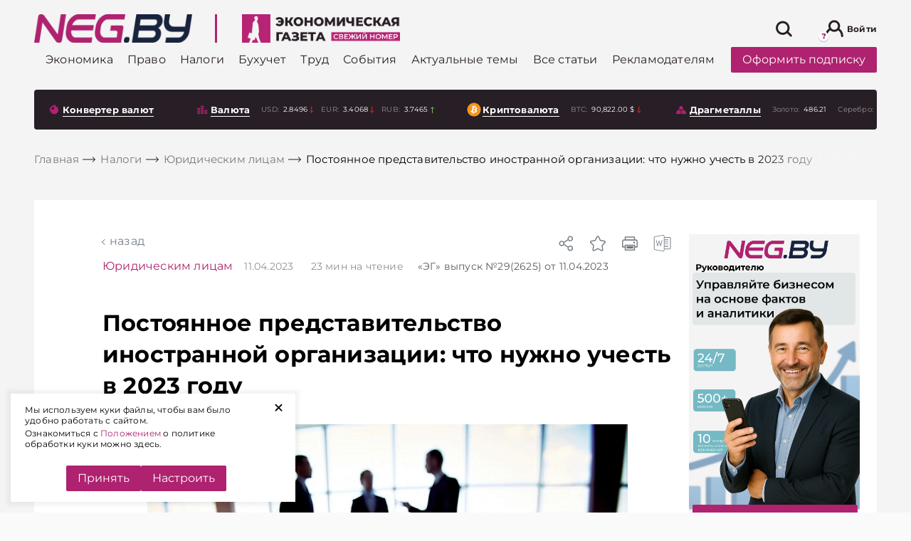

--- FILE ---
content_type: text/html; charset=UTF-8
request_url: https://neg.by/novosti/otkrytj/postojannoe-predstavitelstvo-inostrannoj-organizacii-nalogooblozhenie-v-2023-godu/
body_size: 56908
content:
<!DOCTYPE html>
<html lang="ru-RU">

<head>

	<meta name="msapplication-TileColor" content="#006BAD">
	<meta name="theme-color" content="#006BAD">
	<meta charset="UTF-8">
	<meta name="format-detection" content="telephone=no">
	<meta name="viewport" content="width=device-width, minimum-scale=1.0, maximum-scale=1.0, user-scalable=no, initial-scale=1.0">
	<title>Постоянное представительство иностранной организации: налогообложение в 2023 году</title>
    <link rel="icon" type="image/x-icon" href="/local/templates/html/images/favicons/favicon.svg">
    
    <link rel="preload" href="/local/templates/html/fonts/subset-Montserrat-Bold.woff2" as="font" type="font/woff2" crossorigin="anonymous">
    <link rel="preload" href="/local/templates/html/fonts/subset-Montserrat-ExtraBold.woff2" as="font" type="font/woff2" crossorigin="anonymous">
    <link rel="preload" href="/local/templates/html/fonts/subset-Montserrat-Medium.woff2" as="font" type="font/woff2" crossorigin="anonymous">
    <link rel="preload" href="/local/templates/html/fonts/subset-Montserrat-Regular.woff2" as="font" type="font/woff2" crossorigin="anonymous">

        <style>
        :root{--color-primary: #af226f;--z-index-top-banner: 150;--z-indexooter-floating-banner: 1501;--background-grey: #f4f4f4;--background-grey-dark: #D2D6E1;--global-font-size-18: 18px;--global-color-grey-50: rgba(248, 248, 248);--global-color-grey-100: #f5f5f5;--global-color-grey-200: #eeeeee;--global-color-grey-300: #e0e0e0;--global-color-grey-400: #bdbdbd;--global-color-grey-500: #999;--global-color-grey-600: #757575;--global-color-grey-700: #616161;--global-color-grey-800: #424242;--global-color-grey-900: #333 ;--global-color-grey-950: #212121;--global-border-color-grey: var(--global-color-grey-300);--global-background-color-gray: var(--global-color-grey-50)}@font-face{font-family:"Montserrat";src:url(/local/templates/html/assets/static/font/subset-Montserrat-Bold.woff2) format("woff2");font-weight:bold;font-style:normal;font-display:swap}@font-face{font-family:"Montserrat";src:url(/local/templates/html/assets/static/font/subset-Montserrat-Regular.woff2) format("woff2");font-weight:normal;font-style:normal;font-display:swap}@font-face{font-family:"Montserrat";src:url(/local/templates/html/assets/static/font/subset-Montserrat-Medium.woff2) format("woff2");font-weight:500;font-style:normal;font-display:swap}@font-face{font-family:"Montserrat";src:url(/local/templates/html/assets/static/font/subset-Montserrat-ExtraBold.woff2) format("woff2");font-weight:800;font-style:normal;font-display:swap}.container,.container-fluid,.container-xl,.container-lg,.container-md,.container-sm,.container-xs{width:100%;padding-right:8px;padding-left:8px;margin-right:auto;margin-left:auto}.container{max-width:576px}@media(min-width: 768px){.container-sm,.container{max-width:768px}}@media(min-width: 1024px){.container-md,.container-sm,.container{max-width:1024px}}@media(min-width: 1200px){.container-lg,.container-md,.container-sm,.container{max-width:1200px}}@media(min-width: 1460px){.container-xl,.container-lg,.container-md,.container-sm,.container{max-width:1460px}}.row{display:flex;flex-wrap:wrap;margin-right:-8px;margin-left:-8px}.no-gutters{margin-right:0;margin-left:0}.no-gutters>.col,.no-gutters>[class*=col-]{padding-right:0;padding-left:0}.col-xl,.col-xl-auto,.col-xl-10,.col-xl-9,.col-xl-8,.col-xl-7,.col-xl-6,.col-xl-5,.col-xl-4,.col-xl-3,.col-xl-2,.col-xl-1,.col-lg,.col-lg-auto,.col-lg-10,.col-lg-9,.col-lg-8,.col-lg-7,.col-lg-6,.col-lg-5,.col-lg-4,.col-lg-3,.col-lg-2,.col-lg-1,.col-md,.col-md-auto,.col-md-10,.col-md-9,.col-md-8,.col-md-7,.col-md-6,.col-md-5,.col-md-4,.col-md-3,.col-md-2,.col-md-1,.col-sm,.col-sm-auto,.col-sm-10,.col-sm-9,.col-sm-8,.col-sm-7,.col-sm-6,.col-sm-5,.col-sm-4,.col-sm-3,.col-sm-2,.col-sm-1,.col,.col-auto,.col-10,.col-9,.col-8,.col-7,.col-6,.col-5,.col-4,.col-3,.col-2,.col-1{position:relative;width:100%;padding-right:8px;padding-left:8px}.col{flex-basis:0;flex-grow:1;max-width:100%}.row-cols-1>*{flex:0 0 100%;max-width:100%}.row-cols-2>*{flex:0 0 50%;max-width:50%}.row-cols-3>*{flex:0 0 33.3333333333%;max-width:33.3333333333%}.row-cols-4>*{flex:0 0 25%;max-width:25%}.row-cols-5>*{flex:0 0 20%;max-width:20%}.row-cols-6>*{flex:0 0 16.6666666667%;max-width:16.6666666667%}.col-auto{flex:0 0 auto;width:auto;max-width:100%}.col-1{flex:0 0 10%;max-width:10%}.col-2{flex:0 0 20%;max-width:20%}.col-3{flex:0 0 30%;max-width:30%}.col-4{flex:0 0 40%;max-width:40%}.col-5{flex:0 0 50%;max-width:50%}.col-6{flex:0 0 60%;max-width:60%}.col-7{flex:0 0 70%;max-width:70%}.col-8{flex:0 0 80%;max-width:80%}.col-9{flex:0 0 90%;max-width:90%}.col-10{flex:0 0 100%;max-width:100%}.order-first{order:-1}.order-last{order:11}.order-0{order:0}.order-1{order:1}.order-2{order:2}.order-3{order:3}.order-4{order:4}.order-5{order:5}.order-6{order:6}.order-7{order:7}.order-8{order:8}.order-9{order:9}.order-10{order:10}.offset-1{margin-left:10%}.offset-2{margin-left:20%}.offset-3{margin-left:30%}.offset-4{margin-left:40%}.offset-5{margin-left:50%}.offset-6{margin-left:60%}.offset-7{margin-left:70%}.offset-8{margin-left:80%}.offset-9{margin-left:90%}@media(min-width: 768px){.col-sm{flex-basis:0;flex-grow:1;max-width:100%}.row-cols-sm-1>*{flex:0 0 100%;max-width:100%}.row-cols-sm-2>*{flex:0 0 50%;max-width:50%}.row-cols-sm-3>*{flex:0 0 33.3333333333%;max-width:33.3333333333%}.row-cols-sm-4>*{flex:0 0 25%;max-width:25%}.row-cols-sm-5>*{flex:0 0 20%;max-width:20%}.row-cols-sm-6>*{flex:0 0 16.6666666667%;max-width:16.6666666667%}.col-sm-auto{flex:0 0 auto;width:auto;max-width:100%}.col-sm-1{flex:0 0 10%;max-width:10%}.col-sm-2{flex:0 0 20%;max-width:20%}.col-sm-3{flex:0 0 30%;max-width:30%}.col-sm-4{flex:0 0 40%;max-width:40%}.col-sm-5{flex:0 0 50%;max-width:50%}.col-sm-6{flex:0 0 60%;max-width:60%}.col-sm-7{flex:0 0 70%;max-width:70%}.col-sm-8{flex:0 0 80%;max-width:80%}.col-sm-9{flex:0 0 90%;max-width:90%}.col-sm-10{flex:0 0 100%;max-width:100%}.order-sm-first{order:-1}.order-sm-last{order:11}.order-sm-0{order:0}.order-sm-1{order:1}.order-sm-2{order:2}.order-sm-3{order:3}.order-sm-4{order:4}.order-sm-5{order:5}.order-sm-6{order:6}.order-sm-7{order:7}.order-sm-8{order:8}.order-sm-9{order:9}.order-sm-10{order:10}.offset-sm-0{margin-left:0}.offset-sm-1{margin-left:10%}.offset-sm-2{margin-left:20%}.offset-sm-3{margin-left:30%}.offset-sm-4{margin-left:40%}.offset-sm-5{margin-left:50%}.offset-sm-6{margin-left:60%}.offset-sm-7{margin-left:70%}.offset-sm-8{margin-left:80%}.offset-sm-9{margin-left:90%}}@media(min-width: 1024px){.col-md{flex-basis:0;flex-grow:1;max-width:100%}.row-cols-md-1>*{flex:0 0 100%;max-width:100%}.row-cols-md-2>*{flex:0 0 50%;max-width:50%}.row-cols-md-3>*{flex:0 0 33.3333333333%;max-width:33.3333333333%}.row-cols-md-4>*{flex:0 0 25%;max-width:25%}.row-cols-md-5>*{flex:0 0 20%;max-width:20%}.row-cols-md-6>*{flex:0 0 16.6666666667%;max-width:16.6666666667%}.col-md-auto{flex:0 0 auto;width:auto;max-width:100%}.col-md-1{flex:0 0 10%;max-width:10%}.col-md-2{flex:0 0 20%;max-width:20%}.col-md-3{flex:0 0 30%;max-width:30%}.col-md-4{flex:0 0 40%;max-width:40%}.col-md-5{flex:0 0 50%;max-width:50%}.col-md-6{flex:0 0 60%;max-width:60%}.col-md-7{flex:0 0 70%;max-width:70%}.col-md-8{flex:0 0 80%;max-width:80%}.col-md-9{flex:0 0 90%;max-width:90%}.col-md-10{flex:0 0 100%;max-width:100%}.order-md-first{order:-1}.order-md-last{order:11}.order-md-0{order:0}.order-md-1{order:1}.order-md-2{order:2}.order-md-3{order:3}.order-md-4{order:4}.order-md-5{order:5}.order-md-6{order:6}.order-md-7{order:7}.order-md-8{order:8}.order-md-9{order:9}.order-md-10{order:10}.offset-md-0{margin-left:0}.offset-md-1{margin-left:10%}.offset-md-2{margin-left:20%}.offset-md-3{margin-left:30%}.offset-md-4{margin-left:40%}.offset-md-5{margin-left:50%}.offset-md-6{margin-left:60%}.offset-md-7{margin-left:70%}.offset-md-8{margin-left:80%}.offset-md-9{margin-left:90%}}@media(min-width: 1200px){.col-lg{flex-basis:0;flex-grow:1;max-width:100%}.row-cols-lg-1>*{flex:0 0 100%;max-width:100%}.row-cols-lg-2>*{flex:0 0 50%;max-width:50%}.row-cols-lg-3>*{flex:0 0 33.3333333333%;max-width:33.3333333333%}.row-cols-lg-4>*{flex:0 0 25%;max-width:25%}.row-cols-lg-5>*{flex:0 0 20%;max-width:20%}.row-cols-lg-6>*{flex:0 0 16.6666666667%;max-width:16.6666666667%}.col-lg-auto{flex:0 0 auto;width:auto;max-width:100%}.col-lg-1{flex:0 0 10%;max-width:10%}.col-lg-2{flex:0 0 20%;max-width:20%}.col-lg-3{flex:0 0 30%;max-width:30%}.col-lg-4{flex:0 0 40%;max-width:40%}.col-lg-5{flex:0 0 50%;max-width:50%}.col-lg-6{flex:0 0 60%;max-width:60%}.col-lg-7{flex:0 0 70%;max-width:70%}.col-lg-8{flex:0 0 80%;max-width:80%}.col-lg-9{flex:0 0 90%;max-width:90%}.col-lg-10{flex:0 0 100%;max-width:100%}.order-lg-first{order:-1}.order-lg-last{order:11}.order-lg-0{order:0}.order-lg-1{order:1}.order-lg-2{order:2}.order-lg-3{order:3}.order-lg-4{order:4}.order-lg-5{order:5}.order-lg-6{order:6}.order-lg-7{order:7}.order-lg-8{order:8}.order-lg-9{order:9}.order-lg-10{order:10}.offset-lg-0{margin-left:0}.offset-lg-1{margin-left:10%}.offset-lg-2{margin-left:20%}.offset-lg-3{margin-left:30%}.offset-lg-4{margin-left:40%}.offset-lg-5{margin-left:50%}.offset-lg-6{margin-left:60%}.offset-lg-7{margin-left:70%}.offset-lg-8{margin-left:80%}.offset-lg-9{margin-left:90%}}@media(min-width: 1460px){.col-xl{flex-basis:0;flex-grow:1;max-width:100%}.row-cols-xl-1>*{flex:0 0 100%;max-width:100%}.row-cols-xl-2>*{flex:0 0 50%;max-width:50%}.row-cols-xl-3>*{flex:0 0 33.3333333333%;max-width:33.3333333333%}.row-cols-xl-4>*{flex:0 0 25%;max-width:25%}.row-cols-xl-5>*{flex:0 0 20%;max-width:20%}.row-cols-xl-6>*{flex:0 0 16.6666666667%;max-width:16.6666666667%}.col-xl-auto{flex:0 0 auto;width:auto;max-width:100%}.col-xl-1{flex:0 0 10%;max-width:10%}.col-xl-2{flex:0 0 20%;max-width:20%}.col-xl-3{flex:0 0 30%;max-width:30%}.col-xl-4{flex:0 0 40%;max-width:40%}.col-xl-5{flex:0 0 50%;max-width:50%}.col-xl-6{flex:0 0 60%;max-width:60%}.col-xl-7{flex:0 0 70%;max-width:70%}.col-xl-8{flex:0 0 80%;max-width:80%}.col-xl-9{flex:0 0 90%;max-width:90%}.col-xl-10{flex:0 0 100%;max-width:100%}.order-xl-first{order:-1}.order-xl-last{order:11}.order-xl-0{order:0}.order-xl-1{order:1}.order-xl-2{order:2}.order-xl-3{order:3}.order-xl-4{order:4}.order-xl-5{order:5}.order-xl-6{order:6}.order-xl-7{order:7}.order-xl-8{order:8}.order-xl-9{order:9}.order-xl-10{order:10}.offset-xl-0{margin-left:0}.offset-xl-1{margin-left:10%}.offset-xl-2{margin-left:20%}.offset-xl-3{margin-left:30%}.offset-xl-4{margin-left:40%}.offset-xl-5{margin-left:50%}.offset-xl-6{margin-left:60%}.offset-xl-7{margin-left:70%}.offset-xl-8{margin-left:80%}.offset-xl-9{margin-left:90%}}@media(max-width: 1023px){.custom-gutters{padding-right:32px;padding-left:32px}}@media(max-width: 767px){.custom-gutters{padding-right:16px;padding-left:16px}}.no-transition *{transition:none !important}.preloader{position:absolute;z-index:100;top:calc(50% - 10px);left:calc(50% - 10px);display:block;width:28px;height:28px;pointer-events:none}.preloader:before{position:absolute;z-index:100;top:calc(50% - 10px);left:10px;display:block;box-sizing:border-box;width:40px;height:40px;content:"";transform-origin:50% 50%;animation-name:rotate;animation-duration:.6s;animation-timing-function:linear;animation-iteration-count:infinite;border:2px solid #eee;border-top-color:#af226f;border-radius:100%}.preloader-block{position:relative;z-index:1}.preloader-block:before{position:absolute;z-index:130;top:0;left:0;width:100%;height:100%;content:"";opacity:.9;background-color:#fff}.preloader-block:after{position:absolute;z-index:130;top:50%;left:calc(50% - 20px);display:block;box-sizing:border-box;width:40px;height:40px;content:"";transform-origin:50% 50%;animation-name:rotate;animation-duration:.6s;animation-timing-function:linear;animation-iteration-count:infinite;border:4px solid #eee;border-top-color:#af226f;border-radius:100%}html{box-sizing:border-box;-ms-overflow-style:scrollbar}*,*::before,*::after{box-sizing:inherit}body{color:#000;background:#fafafa;font-family:"Montserrat",Arial,Verdana,sans-serif;font-size:1rem;font-weight:normal;font-style:normal;line-height:1.3;letter-spacing:.2px}body.mob-menu-active{overflow:hidden !important}body.mob-menu-active .wrapper{position:relative}body.mob-menu-active .wrapper:after{position:absolute;content:"";top:0;right:0;left:0;bottom:0;z-index:100;background-color:rgba(0,0,0,.8)}body.mob-menu-active .social-sticky{display:none}.wrapper{display:flex;flex-direction:column;min-height:100vh}.main{flex:1 0 auto;background-color:#f4f4f4}.hidden{display:none !important}svg{max-width:100%}hr{display:block;height:1px;margin:1em 0;padding:0;border:0;border-top:1px solid #ccc}blockquote,q{quotes:none}blockquote:before,blockquote:after,q:before,q:after{content:none}a{margin:0;padding:0;vertical-align:baseline;text-decoration:none;color:#af226f;background:rgba(0,0,0,0);font-size:100%}a:hover{color:#cc468f}ins{text-decoration:none;color:#000;background-color:#ff9}mark{color:#000;background-color:#ff9;font-weight:bold;font-style:italic}del{text-decoration:line-through}abbr[title],dfn[title]{cursor:help;border-bottom:1px dotted}img{margin:auto;display:block;max-width:100%}.header-bottom [id^=bx_incl_area_]{width:100%;display:flex}#bx_incl_area_14_1_4{display:flex;flex-wrap:wrap;width:100%}.custom-gutters [id^=bx_incl_area_] .col-custom-8{flex:0 0 100%;max-width:100%}@media screen and (-ms-high-contrast: active),(-ms-high-contrast: none){html{height:0}body{height:auto}.wrapper{height:auto}.main{flex:none}.main{flex:none}}@media print{#section-to-print,#section-to-print *{visibility:visible}#section-to-print{position:absolute;top:0;left:0}}html,body,div,span,applet,object,iframe,h1,h2,h3,h4,h5,h6,p,blockquote,pre,a,abbr,acronym,address,big,cite,code,del,dfn,em,ins,kbd,q,s,samp,small,strike,strong,sub,sup,tt,var,b,u,i,center,dl,dt,dd,ol,ul,li,fieldset,form,label,legend,table,caption,tbody,tfoot,thead,tr,th,td,article,aside,canvas,details,embed,figure,figcaption,footer,header,hgroup,menu,nav,output,ruby,section,summary,time,mark,audio,video{margin:0;padding:0;vertical-align:baseline;border:0;-webkit-tap-highlight-color:rgba(0,0,0,0) !important}article,aside,details,figcaption,figure,footer,header,hgroup,menu,nav,section{display:block}sup{vertical-align:super}sub{vertical-align:sub}html{-ms-text-size-adjust:100%;-webkit-text-size-adjust:100%}img,fieldset,a img,iframe{border:none}input[type=text],input[type=email],input[type=tel],input[type=search],input[type=number],textarea{-webkit-appearance:none;-moz-appearance:none;appearance:none}input[type=submit],button{cursor:pointer;background-color:rgba(0,0,0,0)}input[type=submit]::-moz-focus-inner,button::-moz-focus-inner{padding:0;border:0}textarea{overflow:auto;resize:none;border:none}input::-webkit-contacts-auto-fill-button{position:absolute;right:0;display:none !important;visibility:hidden;pointer-events:none}input::-moz-focus-inner,button::-moz-focus-inner{padding:0;border:0}input[type=number]::-webkit-inner-spin-button,input[type=number]::-webkit-outer-spin-button{-webkit-appearance:none}input[type=number]{-moz-appearance:textfield}input,button{margin:0;padding:0;border:0;border:none;border-radius:0}div,input,textarea,select,button,h1,h2,h3,h4,h5,h6,a,span,a:focus{outline:none}ul,ol,li{list-style-type:none}table{width:100%;border-spacing:0;border-collapse:collapse}html{box-sizing:border-box}*,*:before,*:after{box-sizing:inherit}strong,b{font-weight:bold}@media(prefers-reduced-motion: reduce){*{transition:none !important}}.a-brand{position:absolute;right:0;bottom:0;top:0;left:0}.a-brand-wrap,.a-brand-mobile-wrap{position:fixed;top:0;left:0;right:0;bottom:0;z-index:0;background-color:rgba(220,212,220,0);background-size:100% auto;background-position:50% 0;height:100%;display:none;z-index:10}.a-brand-wrap .a-brand-timer,.a-brand-mobile-wrap .a-brand-timer{display:none}.a-brand-wrap .a-brand-timer:after,.a-brand-mobile-wrap .a-brand-timer:after{position:absolute;content:"";top:0;bottom:0;left:0;width:0;transition:width 7s linear;background-color:rgba(134,134,134,.2);z-index:3}.a-brand-wrap .a-brand-timer.active,.a-brand-mobile-wrap .a-brand-timer.active{right:35px}.a-brand-wrap .a-brand-timer.active:after,.a-brand-mobile-wrap .a-brand-timer.active:after{width:100%}@media(max-width: 767px){.a-brand-wrap,.a-brand-mobile-wrap{align-items:center;justify-content:center;background-color:rgba(0,0,0,.8);z-index:2147483645 !important}.a-brand-wrap .a-brand-inner,.a-brand-mobile-wrap .a-brand-inner{display:flex;align-items:center;justify-content:center;width:240px;height:400px;position:relative}.a-brand-wrap .a-brand-inner img,.a-brand-mobile-wrap .a-brand-inner img{max-width:100%;max-height:100%}.a-brand-wrap .a-brand-timer,.a-brand-mobile-wrap .a-brand-timer{display:flex;align-items:center;justify-content:center;color:#fff;z-index:3;font-size:14px;position:absolute;top:0;left:0;right:35px;height:35px}.a-brand-wrap .a-brand-close,.a-brand-mobile-wrap .a-brand-close{position:absolute;top:0;right:0;z-index:3;width:35px;height:35px;background-size:100%;background-position:center;background-repeat:no-repeat;background-color:#000;background-image:url("data:image/svg+xml,%3Csvg width=%2725%27 height=%2725%27 viewBox=%270 0 25 25%27 fill=%27none%27 xmlns=%27http://www.w3.org/2000/svg%27%3E%3Cline x1=%2719.8416%27 y1=%275.80709%27 x2=%276.04961%27 y2=%2719.5991%27 stroke=%27%23fff%27 stroke-width=%272%27/%3E%3Cline x1=%2719.8415%27 y1=%2719.599%27 x2=%276.04947%27 y2=%275.80701%27 stroke=%27%23fff%27 stroke-width=%272%27/%3E%3C/svg%3E%0A")}}.brand-page .header-banner{display:none}.brand-page .main .custom-gutters{background-color:#f4f4f4;position:relative;z-index:100;padding-top:1px;padding-bottom:1px}.brand-page .main .solutions{position:relative;z-index:100}.brand-page .main .solutions .custom-gutters{background-color:rgba(0,0,0,0)}@media(min-width: 767px){.brand-page .header{margin-top:14vw}.brand-page .header-top-wrap{background-color:rgba(0,0,0,0);transition:background-color .4s ease;background:#fff;border-radius:4px;max-width:1444px;margin:auto;box-sizing:border-box;width:100%}.brand-page .header-top-wrap.sticky{box-shadow:0 3px 20px rgba(0,0,0,.3);outline:none}}.brand-page .download-latest--dekstop .download-latest__title .icon{stroke:#fff}.brand-page .download-latest--dekstop .download-latest__title:hover .icon{stroke:#cc468f}.brand-page .download-latest--dekstop{background:#281f26;border-radius:4px;padding:10px}.brand-page .download-latest--dekstop a{color:#fff}.brand-page .index-top-section{position:relative;z-index:10}.brand-page .header-bottom-wrap{position:relative;z-index:10;background-color:rgba(0,0,0,0)}.brand-page .footer{position:relative;z-index:10}.brand-page .a-brand-wrap{display:flex}@media(max-width: 767px){.brand-page .a-brand-wrap{display:none}}@media(max-width: 767px){.brand-page-mobile .a-brand-mobile-wrap{display:none}}@media(max-width: 767px){.sticky-banner-bottom{position:sticky;top:auto;align-self:flex-start;top:auto;bottom:0px}.sticky-banner-bottom.disabled{z-index:-1}}@media(max-width: 767px){.sticky-banner-top{position:sticky;top:60px;align-self:flex-start;bottom:auto}.sticky-banner-top.disabled{z-index:-1}}@media(max-width: 767px){.sticky-banner-overlay{background-color:#f4f4f4;position:relative;z-index:100}}@media(max-width: 767px){.col-order-1{order:1}.col-order-2{order:2}.col-order-3{order:3}.col-order-4{order:4}.col-order-5{order:5}}@media(max-width: 767px){.header-banner{display:none}}.category-banner-wide{display:block;margin-top:75px;margin-bottom:16px}@media(max-width: 767px){.category-banner-wide{margin-top:15px}}.archive-content .more-news,.search-results-cards .more-news,.personal-favourites-content .more-news,.double-button .more-news{padding:8px;position:static;width:100%;margin:auto;margin-bottom:16px;transform:translateY(0);background-color:rgba(0,0,0,0)}.double-button{display:flex;padding:8px 0px}.double-button.disabled{display:none}.double-button .more-news .btn.btn--primary{border-radius:0px}@media(max-width: 767px){.double-button .more-news .btn.btn--primary{font-size:14px}}.double-button .more-news{margin:0px;width:50%;padding:0px}.double-button__to-main.btn.btn--link{border-left:rgba(0,0,0,0);background-color:#fff;width:50%;display:flex;justify-content:center;align-items:center;color:#af226f;font-size:18px;font-weight:bold;transition:all .3s ease;padding:0px}@media(max-width: 767px){.double-button__to-main.btn.btn--link{font-size:14px}}@media(min-width: 1024px){.double-button__to-main.btn.btn--link:hover{cursor:pointer;color:#af226f;background-color:#fff}}.search-results-cards .more-news{width:auto;padding:0}.cookie-popup{position:fixed;left:15px;bottom:15px;width:400px;max-width:calc(100% - 30px);z-index:3001;background:#fff;padding:15px 40px 15px 20px;box-shadow:0 0 5px 5px rgba(0,0,0,.05)}.cookie-popup .cookie-popup__link{position:absolute;top:0;right:15px;display:block;-webkit-transform:rotate(45deg);transform:rotate(45deg);font-size:30px;cursor:pointer;outline:0;border:0}.cookie-popup .cookie-popup__text p{font-size:12px;margin:0 0 3px}.cookie-popup .cookie-popup__buttons{display:flex;justify-content:center;gap:10px}.cookie-popup .cookie-popup__acceptance{cursor:pointer}.more-news{border-radius:4px;position:absolute;background-color:#fff;bottom:0px;transform:translateY(100%);left:8px;right:8px;transition:opacity .3s ease}@media(max-width: 767px){.more-news{position:relative;transform:translateY(0)}}@media(min-width: 1024px){.more-news:hover .btn.btn--primary{background-color:#af226f;color:#fff}}.more-news .btn.btn--primary{display:block;color:#af226f;padding:20px 0px;font-weight:bold;font-size:18px;background-color:#fff;transition:all .3s ease}.more-news .preloader{display:none}.more-news .preloader:before{position:absolute;content:"";top:calc(50% - 20px)}.more-news .preloader.on{display:block}.more-news .preloader.on+a{opacity:0}.news-attachment{margin-top:15px;display:block}.category-main>.more-news{position:static;transform:translate(0, 0)}.masonry-layout{opacity:0;transition:opacity .5s ease}@media(max-width: 767px){.masonry-layout{opacity:1}}.masonry-layout+.more-news{position:absolute}.masonry-layout.masonry-inited{opacity:1}.masonry-layout.masonry-inited+.more-news{position:static}.personal-favourites-content+.more-news{left:0;right:0}.most-readable .download-wrap,.bit-of-everything .download-wrap{padding-left:36px}@media(max-width: 1459px){.most-readable .download-wrap,.bit-of-everything .download-wrap{padding-left:0px}}.download-wrap{padding-left:36px}@media(max-width: 1459px){.download-wrap{padding-left:8px}}.index-top-section .download-wrap{padding-left:8px}.category-neg-rek.lazy-img-wrap{margin-top:16px;margin-bottom:16px}@media(max-width: 767px){.category-neg-rek.lazy-img-wrap{display:none}}.set-banner{font-size:12px;margin-top:10px;display:block}@media(max-width: 767px){.set-banner{margin-top:25px}}@media(max-width: 767px){.side-neg-rek-wrap{display:none}}.article-audio-block{margin:24px 0 0 0}h1,h2,h3,h4,h5,h6{scroll-margin-top:120px}#set-banner{cursor:pointer;color:#af226f}.currencies-side .side-neg-rek-wrap.parallax-neg-rek-wrap{max-width:100%}.currencies-side .category-banner-wide{margin:10px 0 16px 0}.article-wrap{margin:48px 0px}.article-wrap .side-banner-wrap .side-neg-rek-wrap{max-height:none}.article-wrap.article-wrap--banners .article{margin-left:auto;margin-right:0px}@media(max-width: 1023px){.article-wrap.article-wrap--banners .article{z-index:10}}.article-wrap.article-wrap--banners .article .content{background-color:#fff}.article-wrap.article-wrap--banners .article .content .banner-splice{background-color:rgba(0,0,0,0)}@media(max-width: 1023px){.article-wrap.article-wrap--banners .article{margin-bottom:24px}}@media(min-width: 1200px){.article-wrap.article-wrap--banners .article-bg{padding-left:96px}}@media(max-width: 1023px){.article-wrap.article-wrap--banners .banner-splice{width:100%;height:450px}}@media(max-width: 1023px){.article-wrap .content{padding-left:16px;padding-right:16px}}.article-wrap .article-bg{background-color:#fff;padding-top:48px;padding-bottom:48px;display:flex;position:relative}@media(max-width: 1023px){.article-wrap .article-bg{padding-left:32px;padding-right:32px}}@media(max-width: 1023px){.article-wrap .article-bg{flex-direction:column;padding-left:0px;padding-right:0px}}@media(max-width: 767px){.article-wrap .article-bg{padding-top:20px}}.article-wrap .article-bg .banners{width:438px;align-self:flex-start;position:sticky;top:114px}@media(max-width: 1459px){.article-wrap .article-bg .banners{padding:0px 15px}}@media(max-width: 1199px){.article-wrap .article-bg .banners{max-width:270px}}@media(max-width: 1023px){.article-wrap .article-bg .banners{margin:auto;top:auto;bottom:0px;z-index:1}}.article-wrap .article-bg .banners .side-banner-wrap,.article-wrap .article-bg .banners .side-neg-rek-wrap{margin:auto;margin-bottom:16px;max-width:240px}@media(max-width: 767px){.article-wrap .article-bg .banners .side-banner-wrap,.article-wrap .article-bg .banners .side-neg-rek-wrap{display:block}}@media(max-width: 1023px){.article-wrap .article-bg .banners .side-banner-wrap,.article-wrap .article-bg .banners .side-neg-rek-wrap{filter:drop-shadow(10px 15px 7px rgba(0, 0, 0, 0.3));margin-bottom:20px}}.article-wrap .article{max-width:910px;border-radius:4px;margin:0px auto;position:relative}@media(max-width: 1459px){.article-wrap .article{max-width:800px}}@media(max-width: 1199px){.article-wrap .article{max-width:700px}}@media(max-width: 1023px){.article-wrap .article{width:100%;position:static}}.article-wrap .article .precontent{display:flex;align-items:center;background-color:#fff}@media(max-width: 1199px){.article-wrap .article .precontent{flex-direction:column;align-items:flex-start;padding-left:16px;padding-right:16px}}.article-wrap .article .precontent__title{margin-right:16px}.article-wrap .article .precontent__date{font-weight:normal;font-size:14px;line-height:130%;color:#919191}@media(max-width: 1199px){.article-wrap .article .precontent__date{margin-left:0px;margin-top:10px}}.article-wrap .article .precontent__date span{margin-left:20px;color:#938e8e;position:relative}.article-wrap .article .precontent__date span b{font-weight:400}.article-wrap .article .precontent__date span b.mob{display:none}@media(max-width: 1199px){.article-wrap .article .precontent__date span{padding-left:19px}.article-wrap .article .precontent__date span b.mob{display:inline}.article-wrap .article .precontent__date span b.desc{display:none}.article-wrap .article .precontent__date span::before{content:"";display:inline-block;height:13px;width:13px;background-image:url("data:image/svg+xml,%3Csvg fill=%27%23938E8E%27 xmlns=%27http://www.w3.org/2000/svg%27 width=%2716%27 height=%2716%27 class=%27bi bi-clock%27 viewBox=%270 0 16 16%27%3E%3Cpath d=%27M8 3.5a.5.5 0 0 0-1 0V9a.5.5 0 0 0 .252.434l3.5 2a.5.5 0 0 0 .496-.868L8 8.71V3.5z%27/%3E%3Cpath d=%27M8 16A8 8 0 1 0 8 0a8 8 0 0 0 0 16zm7-8A7 7 0 1 1 1 8a7 7 0 0 1 14 0z%27/%3E%3C/svg%3E%0A");background-size:contain;position:absolute;top:2px;left:0}}.article-wrap .article .precontent__issue{margin-left:20px;color:#5b5b5b;font-size:14px}@media(max-width: 1199px){.article-wrap .article .precontent__issue{margin-top:10px;margin-left:0px}}.article-wrap .article .precontent__issue span{color:#5b5b5b}@media(min-width: 1024px){.article-wrap .article .precontent__issue:hover{opacity:.8;cursor:pointer}}.article-wrap .article__toc{margin:20px 0}.detail-article-back{padding-left:10px;padding-bottom:15px;text-transform:lowercase;position:relative;display:block;width:auto;background-color:#fff}@media(max-width: 1199px){.detail-article-back{margin-left:16px}}.detail-article-back a{color:#798089;transition:all .3s ease}.detail-article-back:before{position:absolute;content:"";width:6px;height:6px;border-top:1px solid #798089;border-left:1px solid #798089;left:0;top:8px;transform:rotate(-45deg);transition:all .3s ease}@media(min-width: 1024px){.detail-article-back:hover{cursor:pointer}.detail-article-back:hover:before{border-color:#c93988}.detail-article-back:hover a{color:#c93988}}.article-menu{position:absolute;top:0;right:0;display:flex;align-items:center}@media(max-width: 1023px){.article-menu{top:16px;right:16px}}.article-menu__bookmark .icon-hover{display:none}.article-menu__bookmark.active .icon,.article-menu__bookmark:hover .icon{display:none}.article-menu__bookmark.active .icon-hover,.article-menu__bookmark:hover .icon-hover{display:block}.article-menu__share,.article-menu__bookmark{position:relative;width:24px;height:24px}.article-menu__share .icon,.article-menu__bookmark .icon{fill:#798089;transition:fill .3s}.article-menu__share:hover,.article-menu__bookmark:hover{cursor:pointer;opacity:.8}.article-menu__share:hover .icon,.article-menu__bookmark:hover .icon{fill:#af226f}.article-menu__share:hover .article-menu__bookmark-tooltip,.article-menu__bookmark:hover .article-menu__bookmark-tooltip{visibility:visible;opacity:1}.article-menu__share.active .icon,.article-menu__bookmark.active .icon{fill:#af226f}@media(min-width: 1024px){.article-menu__share{margin-left:auto}}.article-menu__share--mobile{margin-right:20px}@media(min-width: 768px){.article-menu__share--mobile{display:none;pointer-events:none}}.article-menu__share--desktop{margin-right:20px}@media(max-width: 767px){.article-menu__share--desktop{display:none;pointer-events:none}}.article-menu__bookmark-tooltip{transition:opacity .3s ease;visibility:hidden;opacity:0;padding:12px;font-size:12px;background-color:#fff;position:relative;top:calc(100% + 16px);border-radius:12px;width:220px;left:calc(100% + 20px);transform:translateX(-100%);display:flex;filter:drop-shadow(0px 5px 25px rgba(0, 0, 0, 0.08));flex-direction:column;justify-content:space-between;z-index:100}.article-menu__bookmark-tooltip:after{position:absolute;content:"";width:24px;height:24px;background-color:#fff;right:16px;top:0;transform:translateY(-50%) rotate(-45deg)}.article-menu__bookmark-tooltip:before{position:absolute;content:"";height:15px;width:100%;left:0;top:0;transform:translateY(-100%)}.article-menu__print{position:relative;width:26px;height:26px;margin-left:20px}.article-menu__print .icon{fill:#798089;transition:fill .3s}.article-menu__print:hover{cursor:pointer}.article-menu__print:hover .icon{fill:#af226f}.article-menu__print:hover .article-menu__print-mod{visibility:visible;opacity:1}.article-menu__print-mod{transition:opacity .3s ease;visibility:hidden;opacity:0;padding:30px;background-color:#fff;position:relative;top:50%;border-radius:12px;width:275px;height:115px;left:calc(100% + 20px);transform:translateX(-100%);display:flex;filter:drop-shadow(0px 5px 25px rgba(0, 0, 0, 0.08));flex-direction:column;justify-content:space-between;z-index:100}.article-menu__print-mod a{font-family:arial;display:block;font-size:15px;color:#919191;white-space:nowrap}.article-menu__print-mod a:hover{color:#af226f}.article-menu__print-mod:after{position:absolute;content:"";width:24px;height:24px;background-color:#fff;right:16px;top:0;transform:translateY(-50%) rotate(-45deg)}.article-menu__print-mod:before{position:absolute;content:"";height:24px;width:100%;left:0;top:0;transform:translateY(-100%)}.article-menu--bottom{background:#fff;padding-top:10px;padding-bottom:10px;position:static;justify-content:flex-end}@media(max-width: 1023px){.article-menu--bottom{padding-left:16px;padding-right:16px}}@media(max-width: 767px){.article-menu--bottom{flex-wrap:wrap}.article-menu--bottom .article-attachment{width:100%;margin-bottom:10px}}.article-menu--bottom .article-menu__print-mod{bottom:100%;top:auto;transform:translate(-100%, -117%)}.article-menu--bottom .article-menu__print-mod:after{top:auto;bottom:0;transform:translateY(50%) rotate(45deg)}.article-menu--bottom .article-menu__print-mod:before{bottom:0;top:auto;transform:translateY(100%)}.article-author::after{content:"";display:table;clear:both}.article-attachment{display:flex;align-items:center;margin-right:auto}.article-attachment .icon{fill:rgba(0,0,0,0);margin-right:5px}.content .h1,.content h1,.h1,h1{font-size:2rem;line-height:1.4;font-weight:700;font-style:normal;margin:0 0 1.25rem}.content h1{padding-top:48px;margin-bottom:32px}@media(max-width: 767px){.content h1{font-size:1.25rem}}.content h2+p{margin-top:0px}.content .h2,.content h2,.h2,h2{font-size:19px;line-height:1.4;font-weight:700;font-style:normal;margin:0 0 1.25rem;text-transform:uppercase}h2.page{font-size:36px;line-height:1.4;font-weight:700;font-style:normal;margin:0 0 2.25rem;text-transform:none}.content .h3,.content h3,.h3,h3{font-size:1.3rem;color:#000;line-height:1.4;font-weight:700;font-style:normal;margin:0 0 1.25rem}.content .h4,.content h4,.h4,h4{font-size:1.1rem;line-height:1.4;font-weight:700;font-style:normal;margin:0 0 1.25rem}.content .h5,.content h5,.h5,h5{font-size:1rem;line-height:1.4;font-weight:700;font-style:normal;margin:0 0 1.25rem}.content .h1:not(:first-child),.content h1:not(:first-child),.content .h2:not(:first-child),.content h2:not(:first-child),.content .h3:not(:first-child),.content h3:not(:first-child),.content .h4:not(:first-child),.content h4:not(:first-child),.content .h5:not(:first-child),.content h5:not(:first-child){margin:2rem 0 1rem}@media(min-width: 768px){.header{order:2}.header-banner{order:1}.header-top-wrap{order:3}.header-bottom-wrap{order:4}.main{order:6}.no-critical{order:7}.index-top-section{order:5}}@media(max-width: 767px){.header{order:1}.header-banner{order:5}.header-top-wrap{order:2}.index-top-section{order:4}.header-bottom-wrap{order:3}.main{order:6}.no-critical{order:7}}.header-banner,.footer-banner{position:relative}.header-banner .side-banner,.footer-banner .side-banner{margin-top:0px}@media(min-width: 1800px){.header-banner,.footer-banner{min-height:112px;display:flex;align-items:center;justify-content:center}}@media(max-width: 767px){.header-banner,.footer-banner{display:none;margin:10px auto;width:240px;height:400px}}.header{position:relative;color:red !important}.header__container{position:relative;width:100%}@media(min-width: 768px){.header__container{background-color:#f4f4f4}}@media(max-width: 767px){.header__container{background-color:#fff}}.header__container .header-bottom-wrap{transition:all .3s ease;max-height:100px}@media(max-width: 1023px){.header .custom-gutters{padding-right:32px;padding-left:32px}}@media(max-width: 767px){.header .custom-gutters{padding-right:16px;padding-left:16px}}.header .download-header-mobile{display:none;background-color:#f4f4f4;padding:15px 0px}@media(max-width: 767px){.header .download-header-mobile{display:block}}.header .download-header-mobile .download-latest__img{margin-left:0px;margin-bottom:0px}@media(max-width: 375px){.header .download-header-mobile .download-latest__img{max-width:100px}}.header .download-header-mobile .download-latest__icon{flex:0 0 auto}.header .download-header-mobile__inner{display:flex;align-items:center;justify-content:space-between;padding-right:30px;padding-left:10px}.header .download-header-mobile__left{padding-right:10px}.header .download-header-mobile__link:not(:last-child){display:block;margin-bottom:13px}.header .download-header-mobile__close{position:absolute;right:10px;top:10px;width:24px;height:24px;background-repeat:no-repeat;background-image:url("data:image/svg+xml,%3Csvg width=%2725%27 height=%2725%27 viewBox=%270 0 25 25%27 fill=%27none%27 xmlns=%27http://www.w3.org/2000/svg%27%3E%3Cline x1=%2719.8419%27 y1=%275.80709%27 x2=%276.04986%27 y2=%2719.5991%27 stroke=%27%23281F26%27 stroke-width=%272%27/%3E%3Cline x1=%2719.8417%27 y1=%2719.599%27 x2=%276.04971%27 y2=%275.80701%27 stroke=%27%23281F26%27 stroke-width=%272%27/%3E%3C/svg%3E%0A");z-index:100}.header .download-header-mobile .download-latest--mobile{background-color:#f4f4f4;margin-bottom:0px;padding-left:20px;padding-right:45px}.header .download-header-mobile .download-latest--mobile:after,.header .download-header-mobile .download-latest--mobile:before{display:none}.header .download-header-mobile .download-latest--mobile .download-latest__title{left:0px}.header .download-header-mobile .download-latest--mobile .download-latest__img{right:40px}.header .download-header-mobile .download-latest--mobile .download-latest__descr{padding-left:32px}.header-top-wrap{position:sticky;top:0;background-color:#f4f4f4;z-index:150}@media(min-width: 1024px){.header-top-wrap.sticky{outline:2px solid #af226f}}.header-bottom-wrap{background-color:#f4f4f4}.header__container.header-fixed{position:fixed;z-index:130;top:0;left:0;right:0}@media(min-width: 1200px){.header__container.header-fixed .header-main{border-bottom:2px solid #af226f}}.header__container.header-fixed .header-bottom-wrap{max-height:0px;overflow:hidden}@media(min-width: 1024px){.header__container.header-fixed .header-main__inner{margin:0 auto}}.header-top{padding-top:20px;display:flex;position:relative}@media(max-width: 1023px){.header-top{padding-bottom:6px}}.header-top__logo{padding-right:35px;position:relative;cursor:pointer}.header-top__logo .logo{display:block;width:221px;height:40px}@media(max-width: 1459px){.header-top__logo .logo{width:auto;height:auto}}@media(max-width: 1199px){.header-top__logo{padding-right:10px;max-width:210px}}.header-top__logo:after{position:absolute;right:0px;height:100%;width:3px;content:"";background-color:#af226f;top:0}@media(max-width: 1023px){.header-top__logo:after{display:none}}@media(max-width: 767px){.header-top__logo{width:200px}}.header-top__archive{padding:0 0 0 35px}@media(max-width: 1199px){.header-top__archive{padding:0 0 0 10px}}@media(max-width: 1023px){.header-top__archive{display:none}}.header-top__center{display:flex}.header-top__center .btn:not(:last-child){margin-right:8px}.header-top__center .btn{line-height:21px}@media(max-width: 1023px){.header-top__center{display:none}}.header-top__download{align-self:center;margin-left:15px;display:grid;margin-right:24px;font-weight:400}@media(max-width: 1199px){.header-top__download{margin-left:10px;margin-right:10px}}.header-top__download a:hover{color:#cc468f}.header-top__download .data{color:#919191;font-size:12px}.header-top__menu{display:flex;margin-left:auto;align-items:center}.header-top__menu .burger-icon{margin-left:32px;display:none;width:24px;height:13px;position:relative;-webkit-transform:rotate(0deg);-moz-transform:rotate(0deg);-o-transform:rotate(0deg);transform:rotate(0deg);-webkit-transition:.5s ease-in-out;-moz-transition:.5s ease-in-out;-o-transition:.5s ease-in-out;transition:.5s ease-in-out;cursor:pointer}@media(max-width: 1023px){.header-top__menu .burger-icon{display:block}}.header-top__menu .burger-icon span{display:block;position:absolute;height:2px;width:100%;background:#281f26;border-radius:9px;opacity:1;left:0;-webkit-transform:rotate(0deg);-moz-transform:rotate(0deg);-o-transform:rotate(0deg);transform:rotate(0deg);-webkit-transition:.25s ease-in-out;-moz-transition:.25s ease-in-out;-o-transition:.25s ease-in-out;transition:.25s ease-in-out}.header-top__menu .burger-icon span:nth-child(1){top:0px}.header-top__menu .burger-icon span:nth-child(2){top:6px}.header-top__menu .burger-icon span:nth-child(3){top:12px}.header-top__menu .burger-icon.active span:nth-child(1){display:none}.header-top__menu .burger-icon.active span:nth-child(2){-webkit-transform:rotate(45deg);-moz-transform:rotate(45deg);-o-transform:rotate(45deg);transform:rotate(45deg)}.header-top__menu .burger-icon.active span:nth-child(3){top:6px;-webkit-transform:rotate(-45deg);-moz-transform:rotate(-45deg);-o-transform:rotate(-45deg);transform:rotate(-45deg)}.header-top__menu .burger-icon.active span:nth-child(4){display:none}.header-top__menu__item{display:flex;align-items:center;stroke:#281f26;stroke-width:2px}.header-top__menu__item .icon{margin-left:4px}.header-top__menu__item:first-child{display:none}.header-top__menu__item:not(:first-child){margin-left:30px}@media(max-width: 1199px){.header-top__menu__item:not(:first-child){margin-left:15px}}.header-top__menu__item:hover{stroke:#cc468f;cursor:pointer}.header-top__menu__item:hover span{color:#cc468f}.header-top__menu__item span{font-size:18px;color:#281f26;font-weight:600}.header-top__menu__item .header-top__status{font-size:12px}@media(max-width: 1023px){.header-top__menu__item{display:flex;align-items:center}.header-top__menu__item:not(:last-child){margin-right:0}.header-top__menu__item:not(:first-child){margin-left:32px}}@media(max-width: 767px){.header-top__menu__item{display:none}}.header-top__menu__item.js-header-top-menu-search{display:flex}.header-top__progressbar{width:0%;height:2px;background-color:#af226f;position:absolute;bottom:0;left:0}@media(min-width: 1024px){.header-top__progressbar{display:none}}.header-contact{position:relative;display:flex;align-items:center;flex-shrink:0;padding:0 20px}.header-contact .icon{margin:0 8px 0 0;transition:fill .3s;fill:#fff}.header-contact:hover .header-contact__link,.header-contact.active .header-contact__link{color:#c74a2c}.header-contact:hover .icon,.header-contact.active .icon{fill:#c74a2c}.header-contact__link{cursor:pointer;transition:color .3s;color:#fff}@media(max-width: 1459px){.header-contact{padding:0 10px}.header-contact__link{font-weight:300}}@media(max-width: 1459px){.header-contact--email{display:none}}.header-main{padding-top:6px;display:flex;padding-bottom:12px}.header-main .header-bottom-wrap{max-height:100px;transition:all .3s ease}.header-main.header-fixed{position:fixed;top:0;z-index:100}.header-main.header-fixed .header-bottom-wrap{max-height:0px;overflow:hidden}@media(max-width: 767px){.header-main{display:none}}.header-main__inner{z-index:2;display:flex;align-items:center;justify-content:space-between;flex-grow:1}@media(max-width: 1023px){.header-main__inner{margin:0px}.header-main__inner .nav{display:none}}@media(max-width: 1023px){.header-main__inner .subscribe{position:absolute;left:50%;transform:translateX(-50%);top:22px}}@media(max-width: 767px){.header-main__inner .subscribe{display:none}}.header-main .sub-text{width:auto;max-width:140px;margin-left:35px;transition:width .5s;color:#999;line-height:1.45}@media(max-width: 1024px){.header-main .sub-text{display:none}}.header-main__search{display:flex;flex-grow:1;flex-shrink:0;max-width:860px;margin:0 20px 0 35px}.header-main__search .search-toggle{display:none}.header-main__login{display:none;align-items:center;flex-shrink:0}.header-main__login .icon{fill:#c74a2c}.header-main__favourite,.header-main__basket{display:flex;align-items:center;flex-shrink:0;margin-left:25px;transition:flex-direction .5s;color:#000;font-size:15px}.header-main__favourite .icon,.header-main__basket .icon{flex-shrink:0;margin:3px 10px}.header-main__favourite span,.header-main__basket span{transition:color .3s;color:#000}.header-main__favourite:hover span,.header-main__basket:hover span{color:#281f26}.header-main__favourite{position:relative}.header-main__favourite .qty-favourite{position:absolute;z-index:0;top:-5px;left:15px;padding:2px 6px;color:#fff;border-radius:10px;background:#281f26;font-size:12px;line-height:1}.header-main__favourite.disabled{pointer-events:none}.header-main__favourite.disabled .qty-favourite{background:#999}.header-main__favourite .icon{margin:3px 12px 3px 3px;fill:#fff;stroke:#8dc63f}.header-main__favourite:hover span,.header-main__favourite:hover .price{color:#281f26}@media(max-width: 1023px){.header-main__search{margin:0 5px 0 15px}.header-main__login{display:flex;margin-left:15px}.header-main__login .icon{fill:rgba(0,0,0,0);stroke:#281f26}.header-main__favourite,.header-main__basket{margin-left:15px}.header-main__favourite .icon,.header-main__basket .icon{margin:3px 5px}.header-main__favourite span,.header-main__basket span{display:none}.header-main__basket{width:40px !important}}@media(max-width: 767px){.header-main__search{margin:0 0 0 15px}.header-main__basket{padding-right:0}.header-main__basket .price{display:none}}@media(max-width: 575px){.header-main__logo{display:flex;align-items:center;width:110px;height:35px}.header-main .logo__img{max-width:100%}.header-main__favourite .icon{fill:#281f26}.header-main__search,.header-main__login,.header-main__favourite,.header-main__basket{margin:0 0 0 5px}.header-main__search .icon,.header-main__login .icon,.header-main__favourite .icon,.header-main__basket .icon{margin:0}}.mob-nav-toggle{display:flex;flex-direction:column;flex-shrink:0;width:20px;height:16px;margin:10px 15px 10px 0;cursor:pointer}.mob-nav-toggle span{width:20px;height:2px;transition:background .3s,margin .3s ease;background:#281f26}.mob-nav-toggle span:nth-child(2){margin:5px 0}.mob-nav-toggle.active:before{position:fixed;z-index:129;top:0;left:0;display:block;width:100%;height:100%;content:"";opacity:.7;background-color:#000}.mob-nav-toggle.active span:nth-child(1){transform:rotate(45deg)}.mob-nav-toggle.active span:nth-child(3){transform:rotate(45deg)}.mob-nav-toggle.active span:nth-child(2){display:none}@media(min-width: 1024px){.mob-nav-toggle{display:none}}@media(max-width: 575px){.mob-nav-toggle span{background:#c74a2c}}.header-bottom{display:flex;align-items:center;width:100%;transition:padding .3s;position:relative;padding:16px;border-radius:4px;background-color:#281f26;margin-top:12px;justify-content:space-between}@media(max-width: 1459px){.header-bottom{overflow:auto}}@media(max-width: 1199px){.header-bottom::-webkit-scrollbar{width:2px;height:4px;cursor:pointer;-webkit-appearance:none}.header-bottom::-webkit-scrollbar-button{width:0;height:0;background-color:rgba(0,0,0,0)}.header-bottom::-webkit-scrollbar-track{background-color:#f5f5f5}.header-bottom::-webkit-scrollbar-track-piece{background-color:#f5f5f5}.header-bottom::-webkit-scrollbar-thumb{width:0;border-radius:5px;background-color:#e0e0e0}.header-bottom::-webkit-scrollbar-thumb:hover{background-color:#ccc}.header-bottom::-webkit-scrollbar-corner{width:0;height:0;background-color:#f5f5f5}.header-bottom::-webkit-resizer{background-color:#f5f5f5}}@media(max-width: 1023px){.header-bottom{margin-top:6px;border-radius:0px;width:calc(100% + 64px);margin-left:-32px}}@media(max-width: 767px){.header-bottom{border-radius:0px;width:calc(100% + 24px);margin-left:-16px}}.header-bottom__currency{display:flex;line-height:0px}.header-bottom__currency:not(:last-child){margin-right:50px}.header-bottom__statistic{margin-right:56px}@media(max-width: 1199px){.header-bottom__statistic{padding-right:20px}}.header-bottom__currency__title{display:flex;font-weight:bold;align-items:center;white-space:nowrap}.header-bottom__currency__title a,.header-bottom__currency__title span{font-size:13px;color:#fff;display:block;position:relative;line-height:20px}.header-bottom__currency__title a:after,.header-bottom__currency__title span:after{content:"";position:absolute;bottom:0;width:100%;height:1px;background-color:#fff;left:0}.header-bottom__currency__title span:after{display:none}.header-bottom__currency__title .icon{max-width:none}.header-bottom__currency__title:hover a:after{display:none}.header-bottom__currency__item{display:flex;align-items:center;font-family:Montserrat;font-style:normal;font-weight:normal;font-size:13px;margin-left:16px;white-space:nowrap}@media(max-width: 1459px){.header-bottom__currency__item{font-size:10px}}.header-bottom__currency__item .curr{color:#919191}.header-bottom__currency__item .val{margin-left:6px;color:#fff}@media(min-width: 1024px){.js-header-scroll-top .header-main{display:flex !important}.js-header-scroll-top .header-top{display:flex !important}}.blog-btn{display:flex;align-items:center;justify-content:center;margin-left:30px;padding:6px 24px;transition:box-shadow .3s;border:1px solid #f2f2f2;border-radius:22px 0px}.blog-btn span{margin-left:10px;transition:color .3s;text-transform:uppercase;color:#000;font-weight:bold}.blog-btn:hover{box-shadow:0 3px 24px rgba(0,0,0,.08)}.blog-btn:hover span{color:#c74a2c}.blog-btn.active{box-shadow:0px 3px 8px rgba(0,0,0,.08)}.blog-btn.active span{color:#c74a2c}a.header-top__menu__item{position:relative}a.header-top__menu__item:before{position:absolute;content:"";width:14px;height:14px;border-radius:50%;box-shadow:0px 1px 1px rgba(0,0,0,.25);bottom:0;left:0;background-color:#fff}a.header-top__menu__item:after{left:3px;bottom:3px;position:absolute;content:"";width:8px;height:8px;background-position:center;background-repeat:no-repeat;background-size:cover;background-image:url("data:image/svg+xml,%3Csvg width=%277%27 height=%276%27 viewBox=%270 0 7 6%27 fill=%27none%27 xmlns=%27http://www.w3.org/2000/svg%27%3E%3Cpath d=%27M1 2.5L2.84615 4.19231L5.5 1%27 stroke=%27%2334A853%27 stroke-width=%272%27 stroke-linecap=%27round%27 stroke-linejoin=%27round%27/%3E%3C/svg%3E%0A")}.header-top__menu__item[data-target="#SLAM_AUTH_MODAL"]{position:relative}.header-top__menu__item[data-target="#SLAM_AUTH_MODAL"] .header-top-menu-question{position:absolute;width:14px;height:14px;border-radius:50%;box-shadow:0px 1px 1px rgba(0,0,0,.25);bottom:0;left:0;background-color:#fff}.header-top__menu__item[data-target="#SLAM_AUTH_MODAL"] .header-top-menu-question__icon{left:3px;bottom:3px;position:absolute;width:8px;height:8px;background-position:center;background-repeat:no-repeat;background-size:cover;background-image:url("data:image/svg+xml,%3Csvg width=%276%27 height=%277%27 viewBox=%270 0 6 7%27 fill=%27none%27 xmlns=%27http://www.w3.org/2000/svg%27%3E%3Cpath d=%27M2.696 3.96C2.696 3.69333 2.75467 3.47467 2.872 3.304C2.98933 3.128 3.16 2.936 3.384 2.728C3.53867 2.584 3.65333 2.464 3.728 2.368C3.80267 2.26667 3.84 2.16 3.84 2.048C3.84 1.89333 3.77333 1.77067 3.64 1.68C3.512 1.584 3.344 1.536 3.136 1.536C2.92267 1.536 2.728 1.58667 2.552 1.688C2.38133 1.78933 2.24267 1.93067 2.136 2.112L0.944 1.472C1.16267 1.09867 1.472 0.808 1.872 0.6C2.272 0.392 2.75467 0.288 3.32 0.288C3.95467 0.288 4.464 0.421333 4.848 0.688C5.23733 0.949333 5.432 1.31733 5.432 1.792C5.432 2.01067 5.39467 2.20533 5.32 2.376C5.24533 2.54133 5.15467 2.68267 5.048 2.8C4.94667 2.912 4.81333 3.04 4.648 3.184C4.46667 3.33867 4.33333 3.472 4.248 3.584C4.16267 3.69067 4.12 3.816 4.12 3.96H2.696ZM3.408 6.072C3.14667 6.072 2.93067 5.992 2.76 5.832C2.58933 5.66667 2.504 5.46667 2.504 5.232C2.504 4.992 2.58667 4.79467 2.752 4.64C2.92267 4.48533 3.14133 4.408 3.408 4.408C3.67467 4.408 3.89333 4.48533 4.064 4.64C4.23467 4.79467 4.32 4.992 4.32 5.232C4.32 5.46667 4.23467 5.66667 4.064 5.832C3.89333 5.992 3.67467 6.072 3.408 6.072Z%27 fill=%27%23AF226F%27/%3E%3C/svg%3E%0A")}.header-top-menu-hint{display:none}@media screen and (min-width: 47.9375em){.header-top-menu-question:hover+.header-top-menu-hint{position:absolute;display:block;top:40px;right:0;padding:15px;font-size:14px;background:#fff;z-index:10;min-width:300px;box-shadow:0 8px 13px 0 rgba(0,0,0,.1)}}.header-top-menu-hint .header-top-menu-hint__item{margin:0 0 10px 0;line-height:1.2}.header-top-menu-hint .header-top-menu-hint__item .content-type{font-size:9px}.header-top-menu-hint .header-top-menu-hint__text{display:inline}.about-page .breadcrumb:after{background:linear-gradient(to right, rgba(244, 244, 244, 0) 10%, rgba(255, 255, 255, 0.6) 50%, #ffffff 100%)}.breadcrumb{overflow:hidden;margin:14px 0 10px;font-size:.9375rem;color:#000;position:relative}.breadcrumb:after{position:absolute;content:"";top:0;bottom:0;width:200px;background:linear-gradient(to right, rgba(244, 244, 244, 0) 10%, rgba(244, 244, 244, 0.6) 50%, #f4f4f4 100%);right:0}@media(max-width: 767px){.breadcrumb:after{width:100px}}@media(min-width: 768px){.breadcrumb{margin:32px 0 18px}}.breadcrumb__list{position:relative;display:flex;overflow:hidden;align-items:center;flex-shrink:1;flex-wrap:nowrap;margin:0;padding:0;list-style:none;text-overflow:clip}.breadcrumb__item{position:relative;list-style:none;white-space:nowrap}.breadcrumb__item a{color:rgba(0,0,0,.5)}@media(min-width: 1024px){.breadcrumb__item a:hover{cursor:pointer;color:rgba(0,0,0,.8)}}.breadcrumb__item:first-child .breadcrumb__link{padding:0 10px 0 0}.breadcrumb__item:not(:first-child){padding-left:30px}.breadcrumb__item:not(:first-child):before{content:"";position:absolute;top:50%;transform:translate(0, -50%);left:5px;display:block;width:18px;height:10px;background-position:center;background-repeat:no-repeat;background-image:url("data:image/svg+xml,%3Csvg width=%2719%27 height=%278%27 viewBox=%270 0 19 8%27 fill=%27none%27 xmlns=%27http://www.w3.org/2000/svg%27%3E%3Cpath d=%27M18.3536 4.35355C18.5488 4.15829 18.5488 3.84171 18.3536 3.64645L15.1716 0.464466C14.9763 0.269204 14.6597 0.269204 14.4645 0.464466C14.2692 0.659728 14.2692 0.976311 14.4645 1.17157L17.2929 4L14.4645 6.82843C14.2692 7.02369 14.2692 7.34027 14.4645 7.53553C14.6597 7.7308 14.9763 7.7308 15.1716 7.53553L18.3536 4.35355ZM0 4.5H18V3.5H0V4.5Z%27 fill=%27%23281F26%27/%3E%3C/svg%3E%0A")}.breadcrumb__item:last-child{display:flex;padding-right:0;pointer-events:none}.breadcrumb__item:last-child .breadcrumb__link{color:#000}.breadcrumb__link{padding:0 10px 0 20px;transition:color .3s;white-space:nowrap;color:#281f26}.breadcrumb__link:hover{color:#c74a2c}.breadcrumb.not-init .breadcrumb__item:not(:first-child){visibility:hidden;opacity:0}@media(max-width: 1199px){.breadcrumb__item{display:none}.breadcrumb__item:not(:first-child) a{font-size:0;padding:0px 10px}.breadcrumb__item:not(:first-child) a:after{content:"...";color:#000;font-size:.9375rem}.breadcrumb__item:first-child,.breadcrumb__item:nth-of-type(2),.breadcrumb__item:last-child{display:block}}@media(max-width: 1023px){.breadcrumb__item:first-child{display:none}.breadcrumb__item:not(:first-child),.breadcrumb__item:not(:last-child){display:none}.breadcrumb__item:nth-last-of-type(2){display:block !important}.breadcrumb__item:nth-last-of-type(2) a{color:#000;font-size:.875rem}.breadcrumb__item:nth-last-of-type(2) a:after{display:none}.breadcrumb__item:last-child{display:none}.breadcrumb__item:before{transform:rotate(180deg)}.breadcrumb__item:not(:first-child):before{top:5px;transform:rotate(180deg)}}.nav--side .nav-list{display:flex;flex-direction:column;padding-left:0px}.nav--side .nav-list .nav-item{margin-bottom:16px;font-weight:500}.nav--side .nav-list .nav-item .nav-link{color:#000;font-size:16px}.nav--side .nav-list .nav-item .nav-link:hover{color:#af226f}.nav--side .nav-list .nav-item .nav-link.active{color:#af226f}@media(max-width: 767px){.nav--side{display:none}}.nav-abroad{position:relative}.nav--header-main .nav-abroad.active .nav-list{cursor:pointer;opacity:1;right:0;top:100%;position:absolute;visibility:visible}html:not(.bx-touch) .nav--header-main .nav-abroad:hover{cursor:pointer}html:not(.bx-touch) .nav--header-main .nav-abroad:hover .nav-list{cursor:pointer;opacity:1;right:0;top:100%;position:absolute;visibility:visible}.nav--header-main .nav-abroad .nav-list{display:flex;flex-direction:column;align-items:flex-end;position:absolute;top:calc(100% + 10px);right:0;opacity:0;padding:15px 0px;visibility:hidden;background-color:#fff;transition:opacity .3s,top .3s,visibility .3s;transition-delay:.3s}.nav--header-main .nav-abroad .nav-list .nav-item{padding:15px 30px;margin-right:0px;position:relative;display:flex;justify-content:flex-end;width:100%}.nav--header-main .nav-abroad .nav-list .nav-item .nav-lvl2{transition-delay:.05s;top:0;right:calc(100% - 10px)}.nav--header-main .nav-abroad .nav-list .nav-item:hover .nav-lvl2{top:50%;transform:translateY(-50%);right:100%}[id^=bx_incl_area] .nav--header-main .nav-abroad .nav-list .nav-item .nav-lvl2{left:calc(100% - 10px)}.nav-compress:not(.compress-initialized){overflow:hidden}.nav--header-main{width:100%;display:flex;align-items:center}.nav--header-main:not(.compress-initialized) .nav-item{display:none}.nav--header-main:not(.compress-initialized) .nav-item:nth-child(-n+7){display:block}.nav--header-main:not(.compress-initialized) .nav-abroad{display:none}.nav--header-main .nav-list{display:flex;padding-left:16px}.nav--header-main .nav-list .nav-item{position:relative;font-size:16px;line-height:20px;margin-right:32px}.nav--header-main .nav-list .nav-item .nav-link{white-space:nowrap;color:#281f26}.nav--header-main .nav-list .nav-item .nav-link:hover,.nav--header-main .nav-list .nav-item .nav-link.active{color:#af226f}@media(min-width: 1024px){.nav--header-main .nav-list .nav-item:hover .nav-lvl2{opacity:1;visibility:visible;top:calc(100% + 3px)}}@media(max-width: 1459px){.nav--header-main .nav-list .nav-item{margin-right:20px}}@media(max-width: 1199px){.nav--header-main .nav-list .nav-item{margin-right:13px;font-size:14px}}.nav--header-main .nav-list .nav-lvl2{width:460px;opacity:0;visibility:hidden;top:calc(100% + 10px);transition:all .3s ease;position:absolute;background-color:#fff;padding:15px;border-radius:4px;box-shadow:0 3px 20px rgba(0,0,0,.8)}@media(max-width: 1459px){.nav--header-main .nav-list .nav-lvl2{width:360px}}.nav--header-main .nav-list .nav-lvl2:before{position:absolute;content:"";left:0;right:0;height:5px;top:-5px;background-color:rgba(0,0,0,0)}.nav--header-main .nav-list .nav-lvl2-list{display:flex;flex-wrap:wrap}.nav--header-main .nav-list .nav-lvl2-item{padding:5px 0px;padding-left:15px;width:50%}.nav--header-main .nav-list .nav-lvl2-link{color:#000}@media(min-width: 1024px){.nav--header-main .nav-list .nav-lvl2-link:hover{color:#af226f}}@media(max-width: 1459px){.nav--header-main .nav-list .nav-lvl2-link{font-size:13px}}.page-header-section{margin:0 0 20px}.mob-menu{position:fixed;z-index:1040;top:0;right:0;width:100%;height:auto;max-width:768px;transition:transform .3s;background-color:#fff;transform:translateX(0%)}.mob-menu:not(.active){transform:translateX(100%)}.nav--mobile .nav-list{max-height:405px;overflow:auto;padding-right:15px}.nav--mobile .nav-item{margin-bottom:16px}.nav--mobile .nav-item.active .nav-lvl2{max-height:500px}.nav--mobile .nav-item.active .nav-toggle{transform:rotate(90deg)}.nav--mobile .nav-link{font-weight:500;color:#000;display:flex;align-items:center;justify-content:space-between}.nav--mobile .nav-lvl2-item{padding:6px 0px}.nav--mobile .nav-lvl2-link{color:#000;font-size:14px}.nav--mobile .nav-lvl2-list{padding-left:7px;margin-top:7px}.nav--mobile .nav-lvl2{transition:all .3s ease;max-height:0;overflow:hidden}.nav--mobile .nav-toggle{width:25px;height:25px;background-repeat:no-repeat;background-size:cover;background-position:center;transform:rotate(0deg);background-size:45%;background-image:url("data:image/svg+xml,%3Csvg width=%2712%27 height=%2720%27 viewBox=%270 0 12 20%27 fill=%27none%27 xmlns=%27http://www.w3.org/2000/svg%27%3E%3Cpath d=%27M1 1L10.0769 10L1.07692 19%27 stroke=%27%23af226f%27 stroke-width=%272%27 stroke-miterlimit=%2710%27 stroke-linecap=%27round%27 stroke-linejoin=%27round%27/%3E%3C/svg%3E%0A")}.nav--mobile-bottom{margin-top:25px}.nav--mobile-bottom .nav-item{margin-bottom:10px}.nav--mobile-bottom .nav-item .nav-link{color:#af226f}.mob-menu-container{display:flex;flex-direction:column;padding:19px;position:relative;padding-bottom:0px;overflow:hidden;max-height:100vh}.mob-menu-container__header{padding-left:63px}.mob-menu-container__inner{padding-left:63px;max-height:calc(100vh - 185px);overflow:auto}.mob-menu-container__close{position:absolute;right:16px;top:16px;width:24px;height:24px;background-repeat:no-repeat;background-image:url("data:image/svg+xml,%3Csvg width=%2725%27 height=%2725%27 viewBox=%270 0 25 25%27 fill=%27none%27 xmlns=%27http://www.w3.org/2000/svg%27%3E%3Cline x1=%2719.8419%27 y1=%275.80709%27 x2=%276.04986%27 y2=%2719.5991%27 stroke=%27%23281F26%27 stroke-width=%272%27/%3E%3Cline x1=%2719.8417%27 y1=%2719.599%27 x2=%276.04971%27 y2=%275.80701%27 stroke=%27%23281F26%27 stroke-width=%272%27/%3E%3C/svg%3E%0A");z-index:100}.mob-menu-container .profile{display:flex;align-items:center;color:#af226f;font-weight:500;margin-bottom:30px;margin-left:-32px;position:relative;width:250px}.mob-menu-container .profile:before{position:absolute;content:"";width:10px;height:10px;border-radius:50%;box-shadow:0px 1px 1px rgba(0,0,0,.25);bottom:0;left:0;background-color:#fff}.mob-menu-container .profile:after{left:1px;bottom:1px;position:absolute;content:"";width:8px;height:8px;background-position:center;background-repeat:no-repeat;background-size:cover;background-image:url("data:image/svg+xml,%3Csvg width=%276%27 height=%277%27 viewBox=%270 0 6 7%27 fill=%27none%27 xmlns=%27http://www.w3.org/2000/svg%27%3E%3Cpath d=%27M2.696 3.96C2.696 3.69333 2.75467 3.47467 2.872 3.304C2.98933 3.128 3.16 2.936 3.384 2.728C3.53867 2.584 3.65333 2.464 3.728 2.368C3.80267 2.26667 3.84 2.16 3.84 2.048C3.84 1.89333 3.77333 1.77067 3.64 1.68C3.512 1.584 3.344 1.536 3.136 1.536C2.92267 1.536 2.728 1.58667 2.552 1.688C2.38133 1.78933 2.24267 1.93067 2.136 2.112L0.944 1.472C1.16267 1.09867 1.472 0.808 1.872 0.6C2.272 0.392 2.75467 0.288 3.32 0.288C3.95467 0.288 4.464 0.421333 4.848 0.688C5.23733 0.949333 5.432 1.31733 5.432 1.792C5.432 2.01067 5.39467 2.20533 5.32 2.376C5.24533 2.54133 5.15467 2.68267 5.048 2.8C4.94667 2.912 4.81333 3.04 4.648 3.184C4.46667 3.33867 4.33333 3.472 4.248 3.584C4.16267 3.69067 4.12 3.816 4.12 3.96H2.696ZM3.408 6.072C3.14667 6.072 2.93067 5.992 2.76 5.832C2.58933 5.66667 2.504 5.46667 2.504 5.232C2.504 4.992 2.58667 4.79467 2.752 4.64C2.92267 4.48533 3.14133 4.408 3.408 4.408C3.67467 4.408 3.89333 4.48533 4.064 4.64C4.23467 4.79467 4.32 4.992 4.32 5.232C4.32 5.46667 4.23467 5.66667 4.064 5.832C3.89333 5.992 3.67467 6.072 3.408 6.072Z%27 fill=%27%23AF226F%27/%3E%3C/svg%3E%0A")}.mob-menu-container .profile.profile-login:after{background-image:url("data:image/svg+xml,%3Csvg width=%277%27 height=%276%27 viewBox=%270 0 7 6%27 fill=%27none%27 xmlns=%27http://www.w3.org/2000/svg%27%3E%3Cpath d=%27M1 2.5L2.84615 4.19231L5.5 1%27 stroke=%27%2334A853%27 stroke-width=%272%27 stroke-linecap=%27round%27 stroke-linejoin=%27round%27/%3E%3C/svg%3E%0A")}.mob-menu-container .profile .icon{margin-right:8px;stroke-width:2px;stroke:#af226f}.mob-menu-container .lang{display:none;position:absolute;bottom:19px;left:12px;height:29px}.mob-menu-container .lang span{font-weight:500;color:#281f26}.mob-menu-container .lang .icon{margin-right:8px;stroke-width:2px;stroke:#281f26}.mob-menu-container .search{position:absolute;bottom:19px;right:12px}.mob-menu-container .search .icon{margin-right:8px;stroke-width:2px;stroke:#281f26}.mob-menu-container .archive-modal-card-get-number__pay{position:relative;left:-32px;max-width:220px;text-align:left;margin:0px}.mob-menu-container .download-latest__descr{position:relative;left:-32px;line-height:35px}.mob-menu-container__footer{background-color:#f4f4f4;display:flex;flex-direction:column;margin-left:-19px;margin-right:-19px;padding:20px 40px;align-items:center;justify-content:center}.mob-menu-container__phone{margin-bottom:15px}.mob-menu-title{text-transform:uppercase;color:#fff;font-size:15px}.mob-menu-body-wrap{display:flex;overflow-x:hidden;overflow-y:auto;flex-direction:column;height:100%;padding:0}.no-critical{visibility:hidden}.no-critical.no-critical--preloader{position:relative;visibility:visible}.no-critical.no-critical--preloader:after{position:absolute;z-index:180;top:0;left:0;width:100%;height:100%;content:"";background-color:#fff}.no-critical.no-critical--preloader:before{position:absolute;z-index:181;top:30vh;left:calc(50% - 20px);display:block;width:40px;height:40px;content:"";transform-origin:50% 50%;animation-name:rotate;animation-duration:600ms;animation-timing-function:linear;animation-iteration-count:infinite;border:4px solid #eee;border-top-color:#222d6c;border-radius:100%;box-shadow:0 0px 15px 4px #fff}@keyframes rotate{from{transform:rotate(0deg)}to{transform:rotate(360deg)}}.header-main__search{display:none;margin:0 40px 0 40px}@media(max-width: 1459px){.header-main__search{max-width:350px;margin:0 20px 0 20px}}@media(max-width: 767px){.header-main__search{margin:0px}}.header-main__search .search-toggle{display:none}@media(max-width: 767px){.header-main__search .search-toggle{display:block}}@media(max-width: 767px){.header-main__search .header-main__search-form{display:none}}.header-main__search.active{display:flex;position:absolute;z-index:100;top:20px;left:0;right:0;bottom:0px;margin:0px;max-width:none}@media(max-width: 767px){.header-main__search.active{margin-left:-8px;margin-right:-8px}}.header-main__search.active .header-main__search-form{max-width:none;margin:0px}.header-main__search.active .search{width:100%}.header-main__search.active .search__form{height:100%}.header-main__search.active .search__input{height:100%;background:#fff;border:none;color:#000;font-style:normal;font-weight:300;font-size:24px;line-height:1.2083333333;padding-left:40px}.header-main__search.active .search__input:hover{border:none}.header-main__search.active .search__clear{display:block}.header-main__search.active .search__close{display:block;position:absolute;right:16px;stroke:#798089;top:calc(50% - 10px)}.header-main__search.active .search__close:hover{cursor:pointer}.header-main__search.active .search__submit{right:56px}.header-main__search.active .search{display:block}.header-main__search .search{display:flex;align-items:center;width:470px}@media(max-width: 767px){.header-main__search .search{display:none}}.header-main__search .search__form{position:relative;width:100%}.header-main__search .search__input{width:100%;padding:7px 45px 7px 16px;border:1px solid rgba(0,0,0,0);border-radius:0px;font-family:"Montserrat",Arial,Verdana,sans-serif;color:rgba(74,74,74,.35);font-size:20px;line-height:1.2}.header-main__search .search__input::placeholder{color:rgba(74,74,74,.35);font-family:"Montserrat",Arial,Verdana,sans-serif;font-size:20px;line-height:20px}.header-main__search .search__clear{display:none;position:absolute;top:calc(50% - 8px);left:10px;stroke:#798089}@media(max-width: 767px){.header-main__search .search__clear{left:15px}}.header-main__search .search__close{display:none}.header-main__search .search__submit{position:absolute;top:calc(50% - 13px);right:16px}.header-main__search .search .search-result{margin:0}@media(max-width: 1023px){.header-main__search .search__input{padding:13px 39px 13px 15px !important;font-size:14px !important}}@media(max-width: 767px){.header-main__search .search__input{padding:13px 38px 13px 15px !important;font-size:14px !important}}.header-main-menu{margin-right:40px;display:flex;align-items:center;min-height:100%;background-color:#281f26;padding:0px 20px}.header-main-menu:hover{background-color:#c74a2c}.header-main-menu .catalog-btn-wrap .burger-icon{width:20px;height:13px;position:relative;-webkit-transform:rotate(0deg);-moz-transform:rotate(0deg);-o-transform:rotate(0deg);transform:rotate(0deg);-webkit-transition:.5s ease-in-out;-moz-transition:.5s ease-in-out;-o-transition:.5s ease-in-out;transition:.5s ease-in-out;cursor:pointer}.header-main-menu .catalog-btn-wrap .burger-icon span{display:block;position:absolute;height:2px;width:100%;background:#fff;border-radius:9px;opacity:1;left:0;-webkit-transform:rotate(0deg);-moz-transform:rotate(0deg);-o-transform:rotate(0deg);transform:rotate(0deg);-webkit-transition:.25s ease-in-out;-moz-transition:.25s ease-in-out;-o-transition:.25s ease-in-out;transition:.25s ease-in-out}.header-main-menu .catalog-btn-wrap .burger-icon span:nth-child(1){top:0px}.header-main-menu .catalog-btn-wrap .burger-icon span:nth-child(2),#nav-icon3 span:nth-child(3){top:6px}.header-main-menu .catalog-btn-wrap .burger-icon span:nth-child(4){top:12px}.header-main-menu .catalog-btn-wrap.active .burger-icon span:nth-child(1){display:none}.header-main-menu .catalog-btn-wrap.active .burger-icon span:nth-child(2){-webkit-transform:rotate(45deg);-moz-transform:rotate(45deg);-o-transform:rotate(45deg);transform:rotate(45deg)}.header-main-menu .catalog-btn-wrap.active .burger-icon span:nth-child(3){top:6px;-webkit-transform:rotate(-45deg);-moz-transform:rotate(-45deg);-o-transform:rotate(-45deg);transform:rotate(-45deg)}.header-main-menu .catalog-btn-wrap.active .burger-icon span:nth-child(4){display:none}.header-main-menu{z-index:10}.header-main-menu .catalog-btn-wrap{display:flex;position:relative;width:100px;align-items:center}.header-main-menu .catalog{font-size:15px;text-transform:uppercase;color:#fff;margin-left:10px}.header-main-menu .catalog:before{position:absolute;top:0;left:0;content:""}.header-main-menu .icon{min-width:24px;height:24px;margin-right:10px}.slam-menu-ajax-wrap.active .slam-menu{z-index:100;visibility:visible;opacity:1}.slam-menu{position:absolute;z-index:0;top:100%;left:0;visibility:hidden;opacity:0;width:100%;transition:visibility .2s,opacity .2s,top .2s;border-radius:12px;background:#fff}.slam-menu .nav{background-color:#f5f5f5}.slam-menu .nav .has-nav .nav-link,.slam-menu .nav .has-nav .nav-lvl2-link{display:flex;align-items:center;justify-content:space-between}.slam-menu .nav .has-nav .nav-toggle,.slam-menu .nav .has-nav .nav-lvl2-toggle{display:flex;align-items:center;flex-shrink:0;justify-content:center;width:50px;height:50px}.slam-menu .nav .has-nav .nav-toggle:after,.slam-menu .nav .has-nav .nav-lvl2-toggle:after{width:7px;height:12px;content:"";background-image:url("data:image/svg+xml,%3Csvg xmlns=%27http://www.w3.org/2000/svg%27 fill=%27none%27 viewBox=%270 0 7 12%27%3E%3Cpath fill=%27%23828282%27 fill-rule=%27evenodd%27 d=%27M6.75 6l-6 6a2 2 0 010-2.82L3.93 6 .75 2.82A2 2 0 01.75 0l6 6z%27 clip-rule=%27evenodd%27/%3E%3C/svg%3E");background-repeat:no-repeat;background-size:contain}.slam-menu .nav .has-nav .nav-lvl2-toggle{display:none}.slam-menu .nav-list{overflow:auto;overflow-y:auto;-webkit-overflow-scrolling:auto;-moz-overflow-scrolling:auto;-ms-overflow-scrolling:auto;-o-overflow-scrolling:auto;width:28%;height:100%;max-height:70vh;padding:0 0 20px;border-radius:0 0 0 12px;background:#f5f5f5}.slam-menu .nav-list::-webkit-scrollbar{width:4px;cursor:pointer;-webkit-appearance:none}.slam-menu .nav-list::-webkit-scrollbar-button{width:0;height:0;background-color:rgba(0,0,0,0)}.slam-menu .nav-list::-webkit-scrollbar-track{background-color:#f5f5f5}.slam-menu .nav-list::-webkit-scrollbar-track-piece{background-color:#f5f5f5}.slam-menu .nav-list::-webkit-scrollbar-thumb{width:0;border-radius:5px;background-color:#e0e0e0}.slam-menu .nav-list::-webkit-scrollbar-thumb:hover{background-color:#ccc}.slam-menu .nav-list::-webkit-scrollbar-corner{width:0;height:0;background-color:#f5f5f5}.slam-menu .nav-list::-webkit-resizer{background-color:#f5f5f5}.slam-menu .nav-list:after{position:absolute;content:"";bottom:0;width:28%;background:linear-gradient(to top, rgb(245, 245, 245) 0, rgba(245, 245, 245, 0.5) 50%, rgba(245, 245, 245, 0.005) 100%);height:50px}.slam-menu .nav-item{display:flex;height:50px;padding:0}.slam-menu .nav-item.active .nav-link{color:#c74a2c;background:#fff}.slam-menu .nav-item.active .nav-lvl2{display:flex}.slam-menu .nav-item.active .nav-item-img-wrap{-webkit-filter:none;-moz-filter:none;-ms-filter:none;-o-filter:none;filter:none}.slam-menu .nav-link{display:flex;align-items:center;justify-content:flex-start;width:100%;padding:0 10px 0 30px;color:#000}.slam-menu .nav-link .nav-item-img-wrap{display:inline-flex;display:none;flex-shrink:0;width:30px;height:30px;margin-right:15px;transition:filter .3s;-webkit-filter:grayscale(100%) opacity(1) contrast(100%);-moz-filter:grayscale(100%) opacity(1) contrast(100%);-ms-filter:grayscale(100%) opacity(1) contrast(100%);-o-filter:grayscale(100%) opacity(1) contrast(100%);filter:grayscale(100%) opacity(1) contrast(100%);filter:dimgray contrast(100%)}.slam-menu .nav-link .nav-item-img-wrap>svg{width:100%}.slam-menu .nav-item-name{flex-grow:1}.slam-menu .nav-lvl2{position:absolute;z-index:15;padding-top:10px;top:0px;left:28%;display:none;width:72%;transition:all .3s ease;background:#f5f5f5}.slam-menu .nav-lvl2-list{display:block;flex-wrap:wrap;overflow:auto;overflow-y:auto;-webkit-overflow-scrolling:auto;-moz-overflow-scrolling:auto;-ms-overflow-scrolling:auto;-o-overflow-scrolling:auto;flex-direction:row;width:100%;height:100%;max-height:70vh;padding:0 0 30px;column-count:3}.slam-menu .nav-lvl2-list::-webkit-scrollbar{width:4px;cursor:pointer;-webkit-appearance:none}.slam-menu .nav-lvl2-list::-webkit-scrollbar-button{width:0;height:0;background-color:rgba(0,0,0,0)}.slam-menu .nav-lvl2-list::-webkit-scrollbar-track{background-color:#f5f5f5}.slam-menu .nav-lvl2-list::-webkit-scrollbar-track-piece{background-color:#f5f5f5}.slam-menu .nav-lvl2-list::-webkit-scrollbar-thumb{width:0;border-radius:5px;background-color:#e0e0e0}.slam-menu .nav-lvl2-list::-webkit-scrollbar-thumb:hover{background-color:#ccc}.slam-menu .nav-lvl2-list::-webkit-scrollbar-corner{width:0;height:0;background-color:#f5f5f5}.slam-menu .nav-lvl2-list::-webkit-resizer{background-color:#f5f5f5}.slam-menu .nav-lvl2-item{display:block;padding:0;page-break-inside:avoid;break-inside:avoid}.slam-menu .nav-lvl2-item.active .nav-lvl2-link{color:#ff7f24;background:#fff}.slam-menu .nav-lvl2-item.active .nav-lvl2-toggle:after{background-image:url("data:image/svg+xml,%3Csvg xmlns=%27http://www.w3.org/2000/svg%27 fill=%27none%27 viewBox=%270 0 7 12%27%3E%3Cpath fill=%27%23FF7F24%27 fill-rule=%27evenodd%27 d=%27M6.75 6l-6 6a2 2 0 010-2.82L3.93 6 .75 2.82A2 2 0 01.75 0l6 6z%27 clip-rule=%27evenodd%27/%3E%3C/svg%3E")}.slam-menu .nav-lvl2-item.active .nav-lvl3{display:flex}.slam-menu .nav-lvl2-link{width:100%;padding:0 10px 0 20px;font-weight:bold}.slam-menu .nav-lvl2-link .nav-toggle{display:none !important}.slam-menu .nav-lvl2 .nav-lvl2-link:hover,.slam-menu .nav-lvl2 .nav-lvl3-link:hover{color:#c74a2c}.slam-menu .nav-lvl3{position:relative;z-index:15;display:block;transition:all .3s ease}.slam-menu .nav-lvl3-list{display:flex;overflow:auto;overflow-y:auto;-webkit-overflow-scrolling:auto;-moz-overflow-scrolling:auto;-ms-overflow-scrolling:auto;-o-overflow-scrolling:auto;flex-direction:column;width:100%;height:100%;padding:0 0 10px}.slam-menu .nav-lvl3-list::-webkit-scrollbar{width:4px;cursor:pointer;-webkit-appearance:none}.slam-menu .nav-lvl3-list::-webkit-scrollbar-button{width:0;height:0;background-color:rgba(0,0,0,0)}.slam-menu .nav-lvl3-list::-webkit-scrollbar-track{background-color:#f5f5f5}.slam-menu .nav-lvl3-list::-webkit-scrollbar-track-piece{background-color:#f5f5f5}.slam-menu .nav-lvl3-list::-webkit-scrollbar-thumb{width:0;border-radius:5px;background-color:#e0e0e0}.slam-menu .nav-lvl3-list::-webkit-scrollbar-thumb:hover{background-color:#ccc}.slam-menu .nav-lvl3-list::-webkit-scrollbar-corner{width:0;height:0;background-color:#f5f5f5}.slam-menu .nav-lvl3-list::-webkit-resizer{background-color:#f5f5f5}.slam-menu .nav-lvl3-item{display:flex;align-items:center;padding:3px 0px}.slam-menu .nav-lvl3-item.active .nav-lvl3-link{color:#ff7f24}.slam-menu .nav-lvl3-link{text-align:left;width:100%;padding:0 10px 0 20px}.slam-slider-menu{z-index:5;width:100%}.slam-slider-menu .swiper .swiper-container{position:relative}.slam-slider-menu .swiper .swiper-container .swiper-wrapper{justify-content:space-between}.slam-slider-menu .swiper .swiper-container .swiper-wrapper .nav-item{width:auto;display:inline-block}.slam-slider-menu .swiper .swiper-container .swiper-wrapper .nav-item:hover .nav-lvl2{visibility:visible;opacity:1}.slam-slider-menu .swiper .swiper-container .swiper-wrapper .nav-item:hover .nav-link{color:#c74a2c}.slam-slider-menu .swiper .swiper-container .swiper-wrapper .nav-item .nav-lvl2{transition:all .3s ease;position:absolute;opacity:0;top:calc(100% + 10px);left:-50%;visibility:hidden;width:300px;background-color:#fff;border-radius:8px 8px 16px 16px;box-shadow:0 3px 24px rgba(0,0,0,.08)}.slam-slider-menu .swiper .swiper-container .swiper-wrapper .nav-item .nav-lvl2-item{padding:15px 20px}.slam-slider-menu .swiper .swiper-container .swiper-wrapper .nav-item .nav-lvl2-item:hover{background-color:#f8f8f8}.slam-slider-menu .swiper .swiper-container .swiper-wrapper .nav-item .nav-lvl2-item:hover .nav-lvl2-link{color:#c74a2c}.slam-slider-menu .swiper .swiper-container .swiper-wrapper .nav-item .nav-lvl2-link{padding:5px 10px;display:block}.slam-slider-menu .swiper .swiper-container .swiper-wrapper .nav-item .nav-link{padding:0px 20px;font-size:15px;text-transform:uppercase;color:#181717}.slam-slider-menu .swiper .swiper-container .swiper-wrapper .nav-item:last-child .nav-link{padding-right:70px}.slam-slider-menu .swiper .swiper-container:after{content:"";position:absolute;right:0px;width:100px;top:0;z-index:10;height:100%;background:linear-gradient(to right, rgba(255, 255, 255, 0.2) 0%, rgba(255, 255, 255, 0.6) 50%, rgba(255, 255, 255, 0.9) 75%, rgb(255, 255, 255) 100%)}.slam-slider-menu .swiper .swiper-button-next,.slam-slider-menu .swiper .swiper-button-prev{z-index:25;width:15px;height:15px;position:absolute;left:100%;border-radius:0px;background-color:rgba(0,0,0,0);box-shadow:none;top:50%;transform:translate(-100%, -50%)}.slam-slider-menu .swiper .swiper-button-prev{left:calc(100% - 30px)}.slam-slider-menu .swiper .swiper-button-disabled{opacity:.5}.slam-slider-menu .swiper:not(.inited) .swiper-slide{margin-right:10px}.slam-slider-menu .swiper:before{z-index:20;content:"";right:100%;height:100%;width:100%;position:absolute;background-color:#fff}.slam-slider-menu .swiper:after{z-index:20;content:"";left:calc(100% - 40px);height:100%;width:100%;position:absolute;background-color:#fff;top:0}.social-sticky{position:fixed;left:0px;top:150px;z-index:1050;overflow:hidden}.social-sticky .ya-share2__item{transition:transform .3s ease;transform:translateX(-100%)}.social-sticky .ya-share2__item:nth-child(2){transition-delay:50ms}.social-sticky .ya-share2__item:nth-child(3){transition-delay:100ms}.social-sticky .ya-share2__item:nth-child(4){transition-delay:150ms}.social-sticky .ya-share2__item:nth-child(5){transition-delay:200ms}.social-sticky .ya-share2__item:nth-child(6){transition-delay:250ms}@media(max-width: 767px){.social-sticky .ya-share2__item{transform:translateX(0);transform:translateY(100%)}}.social-sticky.show .ya-share2__item{transform:translateX(0%)}@media(max-width: 767px){.social-sticky.show .ya-share2__item{transform:translateY(0%)}}@media(max-width: 767px){.social-sticky{bottom:0;top:auto;left:50%;transform:translateX(-50%);justify-content:center}}.social{display:flex;justify-content:flex-end}.social__item:not(:last-child){margin-right:16px}@media(max-width: 1459px){.social__item:not(:last-child){margin-right:5px}}.social__item .icon{transition:all .3s ease}.social__item:hover .icon{fill:#cc468f}@media(max-width: 1459px){.social{justify-content:space-between}}.basket-small-container{position:relative}@media(max-width: 768px){.basket-small{display:none}}@media(min-width: 768px){.basket-small{position:absolute;z-index:-1;top:90%;right:0;visibility:hidden;width:685px;height:0;padding:20px;transition:visibility .3s,height .3s;pointer-events:none;opacity:0;border-radius:16px;background:#fff;box-shadow:0px 24px 24px rgba(0,0,0,.08)}.basket-small__empty-container{padding:10px 20px}.basket-small__empty-container .title{margin-bottom:20px;font-size:24px;font-weight:bold;line-height:1}.basket-small__empty-container span,.basket-small__empty-container a{color:#000;font-size:15px;font-weight:normal}.basket-small__empty-container a{transition:color .3s;text-decoration:underline}.basket-small__empty-container a:hover{color:#281f26}.basket-small__product-list{overflow:auto;-webkit-overflow-scrolling:auto;max-height:260px;-moz-overflow-scrolling:auto;-ms-overflow-scrolling:auto;-o-overflow-scrolling:auto}.basket-small__product-list::-webkit-scrollbar{width:4px;cursor:pointer;-webkit-appearance:none}.basket-small__product-list::-webkit-scrollbar-button{width:0;height:0;background-color:#e0e0e0}.basket-small__product-list::-webkit-scrollbar-track{background-color:#e0e0e0}.basket-small__product-list::-webkit-scrollbar-track-piece{background-color:#e0e0e0}.basket-small__product-list::-webkit-scrollbar-thumb{width:0;height:0;border-radius:5px;background-color:#000}.basket-small__product-list::-webkit-scrollbar-thumb:hover{background-color:#000}.basket-small__product-list::-webkit-scrollbar-corner{width:0;height:0;background-color:#e0e0e0}.basket-small__product-list::-webkit-resizer{background-color:#e0e0e0}.basket-small__detail{display:flex;align-items:center;justify-content:flex-end;margin:20px 0;padding:17px;background:#f7f7f7}.basket-small__detail-item{display:flex;align-items:flex-end;margin-left:30px}.basket-small__detail-item span{margin-right:10px;color:#000}.basket-small__detail-item .total{font-size:24px;font-weight:bold;line-height:1}.basket-small .btn-wrap{margin:0}.basket-small .empty-recycle-bin{position:static;justify-content:center;margin-left:auto;color:#828282}.basket-small .product-card{max-width:none;height:auto}.basket-small .product-card:not(:last-child){margin-bottom:20px}.basket-small .product-card__container{display:flex;box-shadow:none !important}.basket-small .product-card__head .close{top:27px;display:flex;align-items:center;justify-content:center}.basket-small .product-card__footer,.basket-small .product-card__body{display:flex}.basket-small .product-card__descr{margin-bottom:4px}.basket-small .product-card__footer{padding-right:70px}.basket-small .product-card__body{flex-grow:1;justify-content:space-between;padding:5px 0 5px 20px}.basket-small .product-card__descr-wrap{max-width:240px}.basket-small .product-card__counter{visibility:visible;align-items:center;justify-content:center;order:1;max-width:100px;height:auto;margin:0 15px;margin-bottom:0 !important;opacity:1}.basket-small .product-card__counter .btn:not(.btn--error){display:none}.basket-small .product-card__counter .btn--error{width:auto;margin:0;padding:0;white-space:normal;border:none;font-weight:normal}.basket-small .product-card__counter .counter{margin-bottom:0}.basket-small .product-card__counter .counter-input{max-width:40px;height:32px;padding:5px;border-radius:33px}.basket-small .product-card__counter .counter-btn{width:30px;height:30px}.basket-small .product-card__price-wrap{align-items:baseline;flex-direction:column;flex-shrink:0;justify-content:center;order:2;width:120px;margin-bottom:0;padding:0 5px}.basket-small .product-card__price-wrap .price{font-size:18px}.basket-small .product-card__price-wrap .sale{font-size:14px}.basket-small .product-card__img-wrap{width:60px;height:60px;padding-top:0}.basket-small .product-card .status,.basket-small .product-card .basket,.basket-small .product-card .label-list,.basket-small .product-card__total{display:none}.basket-small .product-card .title{margin-bottom:0}.basket-small .product-card .favourite{top:50%;right:40px;transform:translateY(-50%);opacity:1}}.btn[disabled],.btn.disabled{cursor:no-drop !important;color:#fff !important;border-color:#d8d8d8 !important;background:#d8d8d8 !important;box-shadow:none !important}.btn[disabled]:hover,.btn[disabled]:active,.btn.disabled:hover,.btn.disabled:active{cursor:no-drop !important;color:#fff !important;border-color:#d8d8d8 !important;background:#d8d8d8 !important;box-shadow:none !important}.btn.btn--error{transition:color .3s,border .3s;color:#c74a2c;border:1px solid #c74a2c}@media(min-width: 1200px){.btn.btn--error:hover,.btn.btn--error.active{color:rgba(199,74,44,.8);border:1px solid rgba(199,74,44,.8)}.btn.btn--error:active{border:1px solid rgba(199,74,44,.8)}}.btn.btn--large{padding:12px 20px}.btn.btn--link{color:#af226f;border:2px solid #af226f;background-color:rgba(0,0,0,0);border-radius:2px;font-weight:500}.btn.btn--link[disabled],.btn.btn--link.disabled{color:rgba(30,30,30,.2) !important;border:solid 1px rgba(0,0,0,0) !important;background:rgba(0,0,0,0) !important}.btn.btn--link:active,.btn.btn--link:hover,.btn.btn--link.active{color:#fff !important;border:solid 2px #c93988 !important;background-color:#c93988 !important;box-shadow:none !important}.btn.btn--loading-center{position:relative}.btn.btn--loading-center:before{position:absolute;z-index:100;top:calc(50% - 10px);left:calc(50% - 10px);display:block;box-sizing:border-box;width:20px;height:20px;content:"";transform-origin:50% 50%;animation-name:rotate;animation-duration:.6s;animation-timing-function:linear;animation-iteration-count:infinite;border:2px solid #eee;border-top-color:#281f26;border-radius:100%}.btn.btn--loading{position:relative;padding-left:40px}.btn.btn--loading:before{position:absolute;z-index:100;top:calc(50% - 10px);left:10px;display:block;box-sizing:border-box;width:20px;height:20px;content:"";transform-origin:50% 50%;animation-name:rotate;animation-duration:.6s;animation-timing-function:linear;animation-iteration-count:infinite;border:2px solid #eee;border-top-color:#281f26;border-radius:100%}.btn.btn--more{width:100%;padding:20px 0px;text-align:center;color:#af226f;font-weight:bold;font-size:18px;line-height:130%;background-color:#fff;border-radius:2px;font-weight:500}.btn.btn--more[disabled],.btn.btn--more.disabled{color:rgba(30,30,30,.2) !important;border:solid 1px rgba(0,0,0,0) !important;background:rgba(0,0,0,0) !important}.btn.btn--more:active,.btn.btn--more:hover,.btn.btn--more.active{background-color:#fff;color:#cc468f !important;border:none;box-shadow:none !important}.btn.btn--outline{padding:12px 10px;color:#281f26;border:1px solid #281f26;border-radius:33px;background-color:rgba(0,0,0,0);font-size:14px;font-weight:bold}.btn.btn--outline[disabled],.btn.btn--outline.disabled{color:#e0e0e0 !important;border:solid 1px #e0e0e0 !important;background:rgba(0,0,0,0) !important}.btn.btn--outline[disabled]:active,.btn.btn--outline[disabled]:hover,.btn.btn--outline[disabled].active,.btn.btn--outline.disabled:active,.btn.btn--outline.disabled:hover,.btn.btn--outline.disabled.active{color:#e0e0e0 !important;background-color:rgba(0,0,0,0) !important;box-shadow:none !important}@media(min-width: 1200px){.btn.btn--outline:hover,.btn.btn--outline.active{color:#c74a2c;border:1px solid #c74a2c}.btn.btn--outline:active{border:1px solid #281f26}}.btn.btn--primary-2{min-width:100px;padding:8px 16px;color:#fff;border-radius:4px;background:#5dbbc5;font-size:16px;line-height:20px}@media(min-width: 1200px){.btn.btn--primary-2:hover{background:#6bc2cb}.btn.btn--primary-2:active{background:#6bc2cb}}.btn.btn--primary{min-width:100px;padding:8px 16px;color:#fff;border-radius:2px;background:#af226f;font-size:16px;line-height:20px}@media(min-width: 1200px){.btn.btn--primary:hover{background:#c93988}.btn.btn--primary:active{background:#c93988}}.btn.btn--download{padding-left:48px;position:relative}.btn.btn--download:before{position:absolute;content:"";background-image:url("data:image/svg+xml,%3Csvg width=%2717%27 height=%2720%27 viewBox=%270 0 17 20%27 fill=%27none%27 xmlns=%27http://www.w3.org/2000/svg%27%3E%3Cpath d=%27M15.7998 4.80005V18.8H1.7998V4.80005M11.6998 8.60005L8.5998 11.6L5.5998 8.60005M8.7998 10.8V1.80005%27 stroke=%27white%27 stroke-width=%272%27 stroke-miterlimit=%2710%27 stroke-linecap=%27round%27 stroke-linejoin=%27round%27/%3E%3C/svg%3E%0A");width:18px;height:18px;object-fit:cover;left:20px;top:8px;background-position:center;background-repeat:no-repeat}.btn.btn--small{height:32px;min-height:32px;padding:0 16px;line-height:32px}.btn{display:inline-flex;align-items:center;justify-content:center;min-width:90px;padding:6px 14px;cursor:pointer;transition:background .3s,color .3s,border .3s;text-align:center;white-space:nowrap;text-decoration:none;letter-spacing:0;color:#fff;font-size:16px;line-height:1}.btn svg{transition:fill .3s}.btn:hover{text-decoration:none}@media(max-width: 575px){.btn{font-size:14px}}.btn.btn--primary{min-width:100px;padding:8px 16px;color:#fff;border-radius:2px;background:#af226f;font-size:16px;line-height:20px}@media(min-width: 1200px){.btn.btn--primary:hover{background:#c93988}.btn.btn--primary:active{background:#c93988}}.btn.btn--download{padding-left:48px;position:relative}.btn.btn--download:before{position:absolute;content:"";background-image:url("data:image/svg+xml,%3Csvg width=%2717%27 height=%2720%27 viewBox=%270 0 17 20%27 fill=%27none%27 xmlns=%27http://www.w3.org/2000/svg%27%3E%3Cpath d=%27M15.7998 4.80005V18.8H1.7998V4.80005M11.6998 8.60005L8.5998 11.6L5.5998 8.60005M8.7998 10.8V1.80005%27 stroke=%27white%27 stroke-width=%272%27 stroke-miterlimit=%2710%27 stroke-linecap=%27round%27 stroke-linejoin=%27round%27/%3E%3C/svg%3E%0A");width:18px;height:18px;object-fit:cover;left:20px;top:8px;background-position:center;background-repeat:no-repeat}.btn.btn--primary-2{min-width:100px;padding:8px 16px;color:#fff;border-radius:4px;background:#5dbbc5;font-size:16px;line-height:20px}@media(min-width: 1200px){.btn.btn--primary-2:hover{background:#6bc2cb}.btn.btn--primary-2:active{background:#6bc2cb}}.btn.btn--outline{padding:12px 10px;color:#281f26;border:1px solid #281f26;border-radius:33px;background-color:rgba(0,0,0,0);font-size:14px;font-weight:bold}.btn.btn--outline[disabled],.btn.btn--outline.disabled{color:#e0e0e0 !important;border:solid 1px #e0e0e0 !important;background:rgba(0,0,0,0) !important}.btn.btn--outline[disabled]:active,.btn.btn--outline[disabled]:hover,.btn.btn--outline[disabled].active,.btn.btn--outline.disabled:active,.btn.btn--outline.disabled:hover,.btn.btn--outline.disabled.active{color:#e0e0e0 !important;background-color:rgba(0,0,0,0) !important;box-shadow:none !important}@media(min-width: 1200px){.btn.btn--outline:hover,.btn.btn--outline.active{color:#c74a2c;border:1px solid #c74a2c}.btn.btn--outline:active{border:1px solid #281f26}}.btn.btn--loading-center{position:relative}.btn.btn--loading-center:before{position:absolute;z-index:100;top:calc(50% - 10px);left:calc(50% - 10px);display:block;box-sizing:border-box;width:20px;height:20px;content:"";transform-origin:50% 50%;animation-name:rotate;animation-duration:.6s;animation-timing-function:linear;animation-iteration-count:infinite;border:2px solid #eee;border-top-color:#281f26;border-radius:100%}.btn.btn--loading{position:relative;padding-left:40px}.btn.btn--loading:before{position:absolute;z-index:100;top:calc(50% - 10px);left:10px;display:block;box-sizing:border-box;width:20px;height:20px;content:"";transform-origin:50% 50%;animation-name:rotate;animation-duration:.6s;animation-timing-function:linear;animation-iteration-count:infinite;border:2px solid #eee;border-top-color:#281f26;border-radius:100%}.btn.btn--link{color:#af226f;border:2px solid #af226f;background-color:rgba(0,0,0,0);border-radius:2px;font-weight:500}.btn.btn--link[disabled],.btn.btn--link.disabled{color:rgba(30,30,30,.2) !important;border:solid 1px rgba(0,0,0,0) !important;background:rgba(0,0,0,0) !important}.btn.btn--link:active,.btn.btn--link:hover,.btn.btn--link.active{color:#fff !important;border:solid 2px #c93988 !important;background-color:#c93988 !important;box-shadow:none !important}.btn.btn--small{height:32px;min-height:32px;padding:0 16px;line-height:32px}.btn.btn--large{padding:12px 20px}.btn[disabled],.btn.disabled{cursor:no-drop !important;color:#fff !important;border-color:#d8d8d8 !important;background:#d8d8d8 !important;box-shadow:none !important}.btn[disabled]:hover,.btn[disabled]:active,.btn.disabled:hover,.btn.disabled:active{cursor:no-drop !important;color:#fff !important;border-color:#d8d8d8 !important;background:#d8d8d8 !important;box-shadow:none !important}.btn.btn--error{transition:color .3s,border .3s;color:#c74a2c;border:1px solid #c74a2c}@media(min-width: 1200px){.btn.btn--error:hover,.btn.btn--error.active{color:rgba(199,74,44,.8);border:1px solid rgba(199,74,44,.8)}.btn.btn--error:active{border:1px solid rgba(199,74,44,.8)}}.show-password{position:absolute;right:5px;top:30px}@media(min-width: 1024px){.show-password:hover{cursor:pointer;fill:#af226f}}.form-group--pasword{position:relative}.form-group--file .form-control{display:none}.form-group--file .form-control-label{max-width:170px;display:inline-block;font-size:16px;padding:5px 10px;border:1px solid #959595}.form-group{display:flex;flex-direction:column;margin-bottom:16px}.form-group.has-error .form-control{border:1px solid #c74a2c}.form-group.has-error .form-control:focus{border:1px solid #c74a2c}.form-group.has-error .help-block{top:100%;left:15px;color:#c74a2c;font-size:12px}.form-control{color:#000;padding:8px 16px 7px 16px;background-color:#fbfbfb;border:1px solid rgba(0,0,0,.0588235294);border-radius:4px;font-style:normal;font-weight:500;font-size:18px;line-height:27px;font-family:"Montserrat",Arial,Verdana,sans-serif}.form-control:focus{border:1px solid #919191}.form-control::placeholder,.form-control::-webkit-input-placeholder,.form-control::-moz-placeholder,.form-control:-ms-input-placeholder,.form-control:-moz-placeholder{color:#000;font-family:"Montserrat",Arial,Verdana,sans-serif}.form-control[disabled]{color:#aaa;user-select:none}@media(max-width: 767px){.form-control{font-size:16px}}.form-control-label{font-weight:normal;font-size:15px;line-height:20px;color:#919191}select.custom-select{padding:5px 10px;border-top:none;border-right:none;border-left:none;font-family:"Montserrat",Arial,Verdana,sans-serif}.form-group-select{z-index:5 !important}.jq-checkbox,.jq-radio{position:relative;display:inline-block;overflow:hidden;-webkit-user-select:none;-moz-user-select:none;-ms-user-select:none;user-select:none}.jq-checkbox input,.jq-radio input{position:absolute;z-index:-1;margin:0;padding:0;opacity:0}.jq-file{position:relative;display:inline-block;overflow:hidden}.jq-file input{position:absolute;top:0;right:0;height:auto;margin:0;padding:0;opacity:0}.jq-file__name{overflow:hidden;white-space:nowrap;text-overflow:ellipsis}.jq-selectbox,.jq-select-multiple{position:relative;display:inline-block}.jq-selectbox select,.jq-select-multiple select{position:absolute;top:0;left:0;width:100%;height:100%;margin:0;padding:0;opacity:0}.jq-selectbox li,.jq-select-multiple li{-webkit-user-select:none;-moz-user-select:none;-ms-user-select:none;user-select:none;white-space:nowrap}.jq-selectbox:not(.opened){z-index:0}.jq-selectbox__select{position:relative;height:100%;cursor:pointer}.jq-selectbox__select-text{display:block;overflow:hidden;-webkit-user-select:none;-moz-user-select:none;-ms-user-select:none;user-select:none;white-space:nowrap;letter-spacing:unset !important;text-overflow:ellipsis;color:#000;font-size:18px;line-height:27px}@media(max-width: 767px){.jq-selectbox__select-text{font-size:16px}}.jq-selectbox__trigger{position:absolute;top:calc(50% - 5px);right:0;width:10px;height:10px;transform:rotate(0deg);background-image:url("data:image/svg+xml,%3Csvg width=%2713%27 height=%277%27 viewBox=%270 0 13 7%27 fill=%27none%27 xmlns=%27http://www.w3.org/2000/svg%27%3E%3Cpath d=%27M11 1.507L6.50346 5.91353L1.99775 1.48807%27 stroke=%27%23AF226F%27 stroke-width=%272%27 stroke-linecap=%27round%27 stroke-linejoin=%27round%27/%3E%3C/svg%3E%0A");background-repeat:no-repeat;background-position:center;background-size:contain}.custom-select.opened .jq-selectbox__trigger{transform:rotate(180deg)}.jq-selectbox__dropdown{position:absolute;z-index:1;top:calc(100% + 10px) !important;bottom:auto !important;left:0 !important;overflow:hidden;width:100% !important;transition:all .3s;border-radius:10px;background:#fff;box-shadow:0px 2px 20px rgba(0,0,0,.08)}.jq-selectbox__search input{-webkit-appearance:textfield}.jq-selectbox__search input::-webkit-search-cancel-button,.jq-selectbox__search input::-webkit-search-decoration{-webkit-appearance:none}.jq-selectbox__dropdown ul{position:relative;overflow:auto;overflow-x:hidden;-webkit-overflow-scrolling:touch;list-style:none;background:#fff}.jq-selectbox__dropdown ul::-webkit-scrollbar{width:4px;height:4px;border-radius:10px;background-color:#fafafa}.jq-selectbox__dropdown ul::-webkit-scrollbar-thumb{background-color:#e0e0e0;border-radius:9em}.jq-select-multiple ul{position:relative;overflow-x:hidden;-webkit-overflow-scrolling:touch}.jq-selectbox__dropdown li{overflow:hidden;box-sizing:border-box;margin:0;padding:8px 20px;cursor:pointer;user-select:none;white-space:nowrap;text-overflow:ellipsis;color:#000;border-radius:0;background:#fff;box-shadow:none;font-size:15px}.jq-selectbox__dropdown li:hover{background-color:#fbfbfb}.jq-selectbox__dropdown li:before{content:unset}.jq-selectbox__dropdown li.sel{color:#af226f}.jq-number{display:inline-block}.jq-number__field input{text-align:left;-moz-appearance:textfield}.jq-number__field input::-webkit-inner-spin-button,.jq-number__field input::-webkit-outer-spin-button{margin:0;-webkit-appearance:none}.jq-selectbox.disabled{position:relative}.jq-selectbox.disabled:after{position:absolute;content:"";top:0;left:0;right:0;bottom:0;background-color:rgba(255,255,255,.7);z-index:10}.lazy-img-wrap{position:relative;display:block;overflow:hidden}.lazy-img-wrap.loaded .preloader{display:none}.lazy-video__wrap{position:relative}.lazy-video__wrap .lazy-video.loaded~.preloader{display:none}.swiper-wrapper{position:relative;width:100%;height:100%;z-index:1;display:-webkit-box;display:-webkit-flex;display:-ms-flexbox;display:flex;-webkit-transition-property:-webkit-transform;transition-property:-webkit-transform;-o-transition-property:transform;transition-property:transform;transition-property:transform,-webkit-transform;-webkit-box-sizing:content-box;box-sizing:content-box}.swiper-slide{-webkit-flex-shrink:0;-ms-flex-negative:0;flex-shrink:0;width:100%;height:100%;position:relative;-webkit-transition-property:-webkit-transform;transition-property:-webkit-transform;-o-transition-property:transform;transition-property:transform;transition-property:transform,-webkit-transform}.swiper-container{overflow:hidden;margin-left:auto;margin-right:auto;position:relative;list-style:none;padding:0;z-index:1}.swiper-container-no-flexbox .swiper-slide{float:left}.swiper-container-vertical>.swiper-wrapper{-webkit-box-orient:vertical;-webkit-box-direction:normal;-webkit-flex-direction:column;-ms-flex-direction:column;flex-direction:column}.swiper-container-android .swiper-slide,.swiper-wrapper{-webkit-transform:translate3d(0, 0, 0);transform:translate3d(0, 0, 0)}.swiper-container-multirow>.swiper-wrapper{-webkit-flex-wrap:wrap;-ms-flex-wrap:wrap;flex-wrap:wrap}.swiper-container-free-mode>.swiper-wrapper{-webkit-transition-timing-function:ease-out;-o-transition-timing-function:ease-out;transition-timing-function:ease-out;margin:0 auto}.swiper-slide-invisible-blank{visibility:hidden}.swiper-container-autoheight,.swiper-container-autoheight .swiper-slide{height:auto}.swiper-container-autoheight .swiper-wrapper{-webkit-box-align:start;-webkit-align-items:flex-start;-ms-flex-align:start;align-items:flex-start;-webkit-transition-property:height,-webkit-transform;transition-property:height,-webkit-transform;-o-transition-property:transform,height;transition-property:transform,height;transition-property:transform,height,-webkit-transform}.swiper-container-3d{-webkit-perspective:1200px;perspective:1200px}.swiper-container-3d .swiper-cube-shadow,.swiper-container-3d .swiper-slide,.swiper-container-3d .swiper-slide-shadow-bottom,.swiper-container-3d .swiper-slide-shadow-left,.swiper-container-3d .swiper-slide-shadow-right,.swiper-container-3d .swiper-slide-shadow-top,.swiper-container-3d .swiper-wrapper{-webkit-transform-style:preserve-3d;transform-style:preserve-3d}.swiper-container-3d .swiper-slide-shadow-bottom,.swiper-container-3d .swiper-slide-shadow-left,.swiper-container-3d .swiper-slide-shadow-right,.swiper-container-3d .swiper-slide-shadow-top{position:absolute;left:0;top:0;width:100%;height:100%;pointer-events:none;z-index:10}.swiper-container-3d .swiper-slide-shadow-left{background-image:-webkit-gradient(linear, right top, left top, from(rgba(0, 0, 0, 0.5)), to(rgba(0, 0, 0, 0)));background-image:-webkit-linear-gradient(right, rgba(0, 0, 0, 0.5), rgba(0, 0, 0, 0));background-image:-o-linear-gradient(right, rgba(0, 0, 0, 0.5), rgba(0, 0, 0, 0));background-image:linear-gradient(to left, rgba(0, 0, 0, 0.5), rgba(0, 0, 0, 0))}.swiper-container-3d .swiper-slide-shadow-right{background-image:-webkit-gradient(linear, left top, right top, from(rgba(0, 0, 0, 0.5)), to(rgba(0, 0, 0, 0)));background-image:-webkit-linear-gradient(left, rgba(0, 0, 0, 0.5), rgba(0, 0, 0, 0));background-image:-o-linear-gradient(left, rgba(0, 0, 0, 0.5), rgba(0, 0, 0, 0));background-image:linear-gradient(to right, rgba(0, 0, 0, 0.5), rgba(0, 0, 0, 0))}.swiper-container-3d .swiper-slide-shadow-top{background-image:-webkit-gradient(linear, left bottom, left top, from(rgba(0, 0, 0, 0.5)), to(rgba(0, 0, 0, 0)));background-image:-webkit-linear-gradient(bottom, rgba(0, 0, 0, 0.5), rgba(0, 0, 0, 0));background-image:-o-linear-gradient(bottom, rgba(0, 0, 0, 0.5), rgba(0, 0, 0, 0));background-image:linear-gradient(to top, rgba(0, 0, 0, 0.5), rgba(0, 0, 0, 0))}.swiper-container-3d .swiper-slide-shadow-bottom{background-image:-webkit-gradient(linear, left top, left bottom, from(rgba(0, 0, 0, 0.5)), to(rgba(0, 0, 0, 0)));background-image:-webkit-linear-gradient(top, rgba(0, 0, 0, 0.5), rgba(0, 0, 0, 0));background-image:-o-linear-gradient(top, rgba(0, 0, 0, 0.5), rgba(0, 0, 0, 0));background-image:linear-gradient(to bottom, rgba(0, 0, 0, 0.5), rgba(0, 0, 0, 0))}.swiper-container-wp8-horizontal,.swiper-container-wp8-horizontal>.swiper-wrapper{-ms-touch-action:pan-y;touch-action:pan-y}.swiper-container-wp8-vertical,.swiper-container-wp8-vertical>.swiper-wrapper{-ms-touch-action:pan-x;touch-action:pan-x}.swiper-button-next:hover,.swiper-button-prev:hover{box-shadow:0 8px 25px rgba(0,0,0,.1)}[src="[data-uri]"]{max-width:1px;max-height:1px}.swiper-button-next,.swiper-button-prev{position:absolute;top:calc(50% - 26px);width:18px;height:18px;z-index:1;border-radius:50%;background-repeat:no-repeat;background-size:9px 18px;cursor:pointer;border:none;opacity:1;transition:.3s}.swiper-button-next:active,.swiper-button-prev:active{box-shadow:0 10px 15px rgba(0,0,0,.1)}.swiper-button-next--nav,.swiper-button-prev--nav{opacity:1;background-size:12px 12px;box-shadow:none;width:30px;height:30px;top:calc(50% - 15px)}.swiper-button-next.swiper-button-disabled,.swiper-button-prev.swiper-button-disabled{opacity:0;cursor:default}.swiper-button-prev,.swiper-container-rtl .swiper-button-next{background-image:url("data:image/svg+xml,%3Csvg width=%2712%27 height=%2720%27 viewBox=%270 0 12 20%27 fill=%27none%27 xmlns=%27http://www.w3.org/2000/svg%27%3E%3Cpath d=%27M11 1L1.92307 10L10.9231 19%27 stroke=%27black%27 stroke-width=%272%27 stroke-miterlimit=%2710%27 stroke-linecap=%27round%27 stroke-linejoin=%27round%27/%3E%3C/svg%3E%0A");background-position:45% 50%;left:-29px}.swiper-button-next,.swiper-container-rtl .swiper-button-prev{background-image:url("data:image/svg+xml,%3Csvg width=%2712%27 height=%2720%27 viewBox=%270 0 12 20%27 fill=%27none%27 xmlns=%27http://www.w3.org/2000/svg%27%3E%3Cpath d=%27M1 1L10.0769 10L1.07692 19%27 stroke=%27black%27 stroke-width=%272%27 stroke-miterlimit=%2710%27 stroke-linecap=%27round%27 stroke-linejoin=%27round%27/%3E%3C/svg%3E%0A");background-position:55% 50%;right:-29px}.swiper-button-prev--nav,.swiper-container-rtl .swiper-button-next--nav{background-image:url("data:image/svg+xml,%3Csvg width=%2712%27 height=%2712%27 viewBox=%270 0 12 12%27 fill=%27none%27 xmlns=%27http://www.w3.org/2000/svg%27%3E%3Cpath fill-rule=%27evenodd%27 clip-rule=%27evenodd%27 d=%27M7.5 8.24579L5.25673 6L7.5 3.75421L6.74663 3L3.75 6L6.74663 9L7.5 8.24579Z%27 fill=%27%23D9D9DE%27/%3E%3C/svg%3E%0A");left:0}.swiper-button-next--nav,.swiper-container-rtl .swiper-button-prev--nav{background-image:url("data:image/svg+xml,%3Csvg width=%2712%27 height=%2712%27 viewBox=%270 0 12 12%27 fill=%27none%27 xmlns=%27http://www.w3.org/2000/svg%27%3E%3Cpath fill-rule=%27evenodd%27 clip-rule=%27evenodd%27 d=%27M4.5 8.24579L6.74327 6L4.5 3.75421L5.25337 3L8.25 6L5.25337 9L4.5 8.24579Z%27 fill=%27%23D9D9DE%27/%3E%3C/svg%3E%0A");right:0}.swiper-button-prev.swiper-button-white,.swiper-container-rtl .swiper-button-next.swiper-button-white{background-image:url("data:image/svg+xml;charset=utf-8,%3Csvg%20xmlns%3D%27http%3A%2F%2Fwww.w3.org%2F2000%2Fsvg%27%20viewBox%3D%270%200%2027%2044%27%3E%3Cpath%20d%3D%27M0%2C22L22%2C0l2.1%2C2.1L4.2%2C22l19.9%2C19.9L22%2C44L0%2C22L0%2C22L0%2C22z%27%20fill%3D%27%23ffffff%27%2F%3E%3C%2Fsvg%3E")}.swiper-button-next.swiper-button-white,.swiper-container-rtl .swiper-button-prev.swiper-button-white{background-image:url("data:image/svg+xml;charset=utf-8,%3Csvg%20xmlns%3D%27http%3A%2F%2Fwww.w3.org%2F2000%2Fsvg%27%20viewBox%3D%270%200%2027%2044%27%3E%3Cpath%20d%3D%27M27%2C22L27%2C22L5%2C44l-2.1-2.1L22.8%2C22L2.9%2C2.1L5%2C0L27%2C22L27%2C22z%27%20fill%3D%27%23ffffff%27%2F%3E%3C%2Fsvg%3E")}.swiper-button-prev.swiper-button-black,.swiper-container-rtl .swiper-button-next.swiper-button-black{background-image:url("data:image/svg+xml;charset=utf-8,%3Csvg%20xmlns%3D%27http%3A%2F%2Fwww.w3.org%2F2000%2Fsvg%27%20viewBox%3D%270%200%2027%2044%27%3E%3Cpath%20d%3D%27M0%2C22L22%2C0l2.1%2C2.1L4.2%2C22l19.9%2C19.9L22%2C44L0%2C22L0%2C22L0%2C22z%27%20fill%3D%27%23000000%27%2F%3E%3C%2Fsvg%3E")}.swiper-button-next.swiper-button-black,.swiper-container-rtl .swiper-button-prev.swiper-button-black{background-image:url("data:image/svg+xml;charset=utf-8,%3Csvg%20xmlns%3D%27http%3A%2F%2Fwww.w3.org%2F2000%2Fsvg%27%20viewBox%3D%270%200%2027%2044%27%3E%3Cpath%20d%3D%27M27%2C22L27%2C22L5%2C44l-2.1-2.1L22.8%2C22L2.9%2C2.1L5%2C0L27%2C22L27%2C22z%27%20fill%3D%27%23000000%27%2F%3E%3C%2Fsvg%3E")}.swiper-button-lock{display:none}.swiper-container-horizontal>.swiper-pagination-bullets,.swiper-pagination-custom,.swiper-pagination-fraction{bottom:10px;left:0;width:100%}.swiper-pagination-bullets-dynamic{overflow:hidden;font-size:0}.swiper-pagination-bullets-dynamic .swiper-pagination-bullet{-webkit-transform:scale(0.33);-ms-transform:scale(0.33);transform:scale(0.33);position:relative}.swiper-pagination-bullets-dynamic .swiper-pagination-bullet-active{-webkit-transform:scale(1);-ms-transform:scale(1);transform:scale(1)}.swiper-pagination-bullets-dynamic .swiper-pagination-bullet-active-main{-webkit-transform:scale(1);-ms-transform:scale(1);transform:scale(1)}.swiper-pagination-bullets-dynamic .swiper-pagination-bullet-active-prev{-webkit-transform:scale(0.66);-ms-transform:scale(0.66);transform:scale(0.66)}.swiper-pagination-bullets-dynamic .swiper-pagination-bullet-active-prev-prev{-webkit-transform:scale(0.33);-ms-transform:scale(0.33);transform:scale(0.33)}.swiper-pagination-bullets-dynamic .swiper-pagination-bullet-active-next{-webkit-transform:scale(0.66);-ms-transform:scale(0.66);transform:scale(0.66)}.swiper-pagination-bullets-dynamic .swiper-pagination-bullet-active-next-next{-webkit-transform:scale(0.33);-ms-transform:scale(0.33);transform:scale(0.33)}.swiper-pagination-bullet{width:8px;height:8px;background-color:#d8d8d8;display:inline-block;outline:none;opacity:1;transition:background .3s;margin:0 4px;border-radius:50%;overflow:hidden}.swiper-pagination-bullet:not(.swiper-pagination-bullet-active):hover{background:#d15645}button.swiper-pagination-bullet{border:none;margin:0;padding:0;-webkit-box-shadow:none;box-shadow:none;-webkit-appearance:none;-moz-appearance:none;appearance:none}.swiper-pagination.swiper-pagination--line .swiper-pagination-bullet{width:79px;height:4px;border-radius:2px;background-color:#005bab;margin:0 6px}.swiper-pagination.swiper-pagination--line .swiper-pagination-bullet:not(.swiper-pagination-bullet-active):hover{opacity:.8}.swiper-pagination-clickable .swiper-pagination-bullet{cursor:pointer}.swiper-pagination-bullet-active{background:#281f26}.swiper-container-vertical>.swiper-pagination-bullets{right:10px;top:50%;-webkit-transform:translate3d(0, -50%, 0);transform:translate3d(0, -50%, 0)}.swiper-container-vertical>.swiper-pagination-bullets .swiper-pagination-bullet{margin:6px 0;display:block}.swiper-container-vertical>.swiper-pagination-bullets.swiper-pagination-bullets-dynamic{top:50%;-webkit-transform:translateY(-50%);-ms-transform:translateY(-50%);transform:translateY(-50%);width:8px}.swiper-container-vertical>.swiper-pagination-bullets.swiper-pagination-bullets-dynamic .swiper-pagination-bullet{display:inline-block;-webkit-transition:.2s top,.2s -webkit-transform;transition:.2s top,.2s -webkit-transform;-o-transition:.2s transform,.2s top;transition:.2s transform,.2s top;transition:.2s transform,.2s top,.2s -webkit-transform}.swiper-container-horizontal>.swiper-pagination-bullets .swiper-pagination-bullet{margin:0 4px}.swiper-container-horizontal>.swiper-pagination-bullets.swiper-pagination-bullets-dynamic{left:50%;-webkit-transform:translateX(-50%);-ms-transform:translateX(-50%);transform:translateX(-50%);white-space:nowrap}.swiper-container-horizontal>.swiper-pagination-bullets.swiper-pagination-bullets-dynamic .swiper-pagination-bullet{-webkit-transition:.2s left,.2s -webkit-transform;transition:.2s left,.2s -webkit-transform;-o-transition:.2s transform,.2s left;transition:.2s transform,.2s left;transition:.2s transform,.2s left,.2s -webkit-transform}.swiper-container-horizontal.swiper-container-rtl>.swiper-pagination-bullets-dynamic .swiper-pagination-bullet{-webkit-transition:.2s right,.2s -webkit-transform;transition:.2s right,.2s -webkit-transform;-o-transition:.2s transform,.2s right;transition:.2s transform,.2s right;transition:.2s transform,.2s right,.2s -webkit-transform}.swiper-pagination-progressbar{background:rgba(0,0,0,.25);position:absolute}.swiper-pagination-progressbar .swiper-pagination-progressbar-fill{background:#007aff;position:absolute;left:0;top:0;width:100%;height:100%;-webkit-transform:scale(0);-ms-transform:scale(0);transform:scale(0);-webkit-transform-origin:left top;-ms-transform-origin:left top;transform-origin:left top}.swiper-container-rtl .swiper-pagination-progressbar .swiper-pagination-progressbar-fill{-webkit-transform-origin:right top;-ms-transform-origin:right top;transform-origin:right top}.swiper-container-horizontal>.swiper-pagination-progressbar,.swiper-container-vertical>.swiper-pagination-progressbar.swiper-pagination-progressbar-opposite{width:100%;height:4px;left:0;top:0}.swiper-container-horizontal>.swiper-pagination-progressbar.swiper-pagination-progressbar-opposite,.swiper-container-vertical>.swiper-pagination-progressbar{width:4px;height:100%;left:0;top:0}.swiper-pagination-white .swiper-pagination-bullet-active{background:#fff}.swiper-pagination-progressbar.swiper-pagination-white{background:rgba(255,255,255,.25)}.swiper-pagination-progressbar.swiper-pagination-white .swiper-pagination-progressbar-fill{background:#fff}.swiper-pagination-black .swiper-pagination-bullet-active{background:#000}.swiper-pagination-progressbar.swiper-pagination-black{background:rgba(0,0,0,.25)}.swiper-pagination-progressbar.swiper-pagination-black .swiper-pagination-progressbar-fill{background:#000}.swiper-pagination-lock{display:none !important}.swiper-scrollbar{border-radius:10px;position:relative;-ms-touch-action:none;background:rgba(0,0,0,.1)}.swiper-container-horizontal>.swiper-scrollbar{position:absolute;left:1%;bottom:3px;z-index:50;height:5px;width:98%}.swiper-container-vertical>.swiper-scrollbar{position:absolute;right:3px;top:1%;z-index:50;width:5px;height:98%}.swiper-scrollbar-drag{height:100%;width:100%;position:relative;background:rgba(0,0,0,.5);border-radius:10px;left:0;top:0}.swiper-scrollbar-cursor-drag{cursor:move}.swiper-scrollbar-lock{display:none}.swiper-zoom-container{width:100%;height:100%;display:-webkit-box;display:-webkit-flex;display:-ms-flexbox;display:flex;-webkit-box-pack:center;-webkit-justify-content:center;-ms-flex-pack:center;justify-content:center;-webkit-box-align:center;-webkit-align-items:center;-ms-flex-align:center;align-items:center;text-align:center}.swiper-zoom-container>canvas,.swiper-zoom-container>img,.swiper-zoom-container>svg{max-width:100%;max-height:100%;-o-object-fit:contain;object-fit:contain}.swiper-slide-zoomed{cursor:move}.swiper-lazy-preloader{width:42px;height:42px;position:absolute;left:50%;top:50%;margin-left:-21px;margin-top:-21px;z-index:10;-webkit-transform-origin:50%;-ms-transform-origin:50%;transform-origin:50%;-webkit-animation:swiper-preloader-spin 1s steps(12, end) infinite;animation:swiper-preloader-spin 1s steps(12, end) infinite}.swiper-lazy-preloader:after{display:block;content:"";width:100%;height:100%;background-image:url("data:image/svg+xml;charset=utf-8,%3Csvg%20viewBox%3D%270%200%20120%20120%27%20xmlns%3D%27http%3A%2F%2Fwww.w3.org%2F2000%2Fsvg%27%20xmlns%3Axlink%3D%27http%3A%2F%2Fwww.w3.org%2F1999%2Fxlink%27%3E%3Cdefs%3E%3Cline%20id%3D%27l%27%20x1%3D%2760%27%20x2%3D%2760%27%20y1%3D%277%27%20y2%3D%2727%27%20stroke%3D%27%236c6c6c%27%20stroke-width%3D%2711%27%20stroke-linecap%3D%27round%27%2F%3E%3C%2Fdefs%3E%3Cg%3E%3Cuse%20xlink%3Ahref%3D%27%23l%27%20opacity%3D%27.27%27%2F%3E%3Cuse%20xlink%3Ahref%3D%27%23l%27%20opacity%3D%27.27%27%20transform%3D%27rotate%2830%2060%2C60%29%27%2F%3E%3Cuse%20xlink%3Ahref%3D%27%23l%27%20opacity%3D%27.27%27%20transform%3D%27rotate%2860%2060%2C60%29%27%2F%3E%3Cuse%20xlink%3Ahref%3D%27%23l%27%20opacity%3D%27.27%27%20transform%3D%27rotate%2890%2060%2C60%29%27%2F%3E%3Cuse%20xlink%3Ahref%3D%27%23l%27%20opacity%3D%27.27%27%20transform%3D%27rotate%28120%2060%2C60%29%27%2F%3E%3Cuse%20xlink%3Ahref%3D%27%23l%27%20opacity%3D%27.27%27%20transform%3D%27rotate%28150%2060%2C60%29%27%2F%3E%3Cuse%20xlink%3Ahref%3D%27%23l%27%20opacity%3D%27.37%27%20transform%3D%27rotate%28180%2060%2C60%29%27%2F%3E%3Cuse%20xlink%3Ahref%3D%27%23l%27%20opacity%3D%27.46%27%20transform%3D%27rotate%28210%2060%2C60%29%27%2F%3E%3Cuse%20xlink%3Ahref%3D%27%23l%27%20opacity%3D%27.56%27%20transform%3D%27rotate%28240%2060%2C60%29%27%2F%3E%3Cuse%20xlink%3Ahref%3D%27%23l%27%20opacity%3D%27.66%27%20transform%3D%27rotate%28270%2060%2C60%29%27%2F%3E%3Cuse%20xlink%3Ahref%3D%27%23l%27%20opacity%3D%27.75%27%20transform%3D%27rotate%28300%2060%2C60%29%27%2F%3E%3Cuse%20xlink%3Ahref%3D%27%23l%27%20opacity%3D%27.85%27%20transform%3D%27rotate%28330%2060%2C60%29%27%2F%3E%3C%2Fg%3E%3C%2Fsvg%3E");background-position:50%;background-size:100%;background-repeat:no-repeat}.swiper-lazy-preloader-white:after{background-image:url("data:image/svg+xml;charset=utf-8,%3Csvg%20viewBox%3D%270%200%20120%20120%27%20xmlns%3D%27http%3A%2F%2Fwww.w3.org%2F2000%2Fsvg%27%20xmlns%3Axlink%3D%27http%3A%2F%2Fwww.w3.org%2F1999%2Fxlink%27%3E%3Cdefs%3E%3Cline%20id%3D%27l%27%20x1%3D%2760%27%20x2%3D%2760%27%20y1%3D%277%27%20y2%3D%2727%27%20stroke%3D%27%23fff%27%20stroke-width%3D%2711%27%20stroke-linecap%3D%27round%27%2F%3E%3C%2Fdefs%3E%3Cg%3E%3Cuse%20xlink%3Ahref%3D%27%23l%27%20opacity%3D%27.27%27%2F%3E%3Cuse%20xlink%3Ahref%3D%27%23l%27%20opacity%3D%27.27%27%20transform%3D%27rotate%2830%2060%2C60%29%27%2F%3E%3Cuse%20xlink%3Ahref%3D%27%23l%27%20opacity%3D%27.27%27%20transform%3D%27rotate%2860%2060%2C60%29%27%2F%3E%3Cuse%20xlink%3Ahref%3D%27%23l%27%20opacity%3D%27.27%27%20transform%3D%27rotate%2890%2060%2C60%29%27%2F%3E%3Cuse%20xlink%3Ahref%3D%27%23l%27%20opacity%3D%27.27%27%20transform%3D%27rotate%28120%2060%2C60%29%27%2F%3E%3Cuse%20xlink%3Ahref%3D%27%23l%27%20opacity%3D%27.27%27%20transform%3D%27rotate%28150%2060%2C60%29%27%2F%3E%3Cuse%20xlink%3Ahref%3D%27%23l%27%20opacity%3D%27.37%27%20transform%3D%27rotate%28180%2060%2C60%29%27%2F%3E%3Cuse%20xlink%3Ahref%3D%27%23l%27%20opacity%3D%27.46%27%20transform%3D%27rotate%28210%2060%2C60%29%27%2F%3E%3Cuse%20xlink%3Ahref%3D%27%23l%27%20opacity%3D%27.56%27%20transform%3D%27rotate%28240%2060%2C60%29%27%2F%3E%3Cuse%20xlink%3Ahref%3D%27%23l%27%20opacity%3D%27.66%27%20transform%3D%27rotate%28270%2060%2C60%29%27%2F%3E%3Cuse%20xlink%3Ahref%3D%27%23l%27%20opacity%3D%27.75%27%20transform%3D%27rotate%28300%2060%2C60%29%27%2F%3E%3Cuse%20xlink%3Ahref%3D%27%23l%27%20opacity%3D%27.85%27%20transform%3D%27rotate%28330%2060%2C60%29%27%2F%3E%3C%2Fg%3E%3C%2Fsvg%3E")}@-webkit-keyframes swiper-preloader-spin{100%{-webkit-transform:rotate(360deg);transform:rotate(360deg)}}@keyframes swiper-preloader-spin{100%{-webkit-transform:rotate(360deg);transform:rotate(360deg)}}.swiper-container .swiper-notification{position:absolute;left:0;top:0;pointer-events:none;opacity:0;z-index:-1000}.swiper-container-fade.swiper-container-free-mode .swiper-slide{-webkit-transition-timing-function:ease-out;-o-transition-timing-function:ease-out;transition-timing-function:ease-out}.swiper-container-fade .swiper-slide{pointer-events:none;-webkit-transition-property:opacity;-o-transition-property:opacity;transition-property:opacity}.swiper-container-fade .swiper-slide .swiper-slide{pointer-events:none}.swiper-container-fade .swiper-slide-active,.swiper-container-fade .swiper-slide-active .swiper-slide-active{pointer-events:auto}.swiper-container-cube{overflow:visible}.swiper-container-cube .swiper-slide{pointer-events:none;-webkit-backface-visibility:hidden;backface-visibility:hidden;z-index:1;visibility:hidden;-webkit-transform-origin:0 0;-ms-transform-origin:0 0;transform-origin:0 0;width:100%;height:100%}.swiper-container-cube .swiper-slide .swiper-slide{pointer-events:none}.swiper-container-cube.swiper-container-rtl .swiper-slide{-webkit-transform-origin:100% 0;-ms-transform-origin:100% 0;transform-origin:100% 0}.swiper-container-cube .swiper-slide-active,.swiper-container-cube .swiper-slide-active .swiper-slide-active{pointer-events:auto}.swiper-container-cube .swiper-slide-active,.swiper-container-cube .swiper-slide-next,.swiper-container-cube .swiper-slide-next+.swiper-slide,.swiper-container-cube .swiper-slide-prev{pointer-events:auto;visibility:visible}.swiper-container-cube .swiper-slide-shadow-bottom,.swiper-container-cube .swiper-slide-shadow-left,.swiper-container-cube .swiper-slide-shadow-right,.swiper-container-cube .swiper-slide-shadow-top{z-index:0;-webkit-backface-visibility:hidden;backface-visibility:hidden}.swiper-container-cube .swiper-cube-shadow{position:absolute;left:0;bottom:0;width:100%;height:100%;background:#000;opacity:.6;-webkit-filter:blur(50px);filter:blur(50px);z-index:0}.swiper-container-flip{overflow:visible}.swiper-container-flip .swiper-slide{pointer-events:none;-webkit-backface-visibility:hidden;backface-visibility:hidden;z-index:1}.swiper-container-flip .swiper-slide .swiper-slide{pointer-events:none}.swiper-container-flip .swiper-slide-active,.swiper-container-flip .swiper-slide-active .swiper-slide-active{pointer-events:auto}.swiper-container-flip .swiper-slide-shadow-bottom,.swiper-container-flip .swiper-slide-shadow-left,.swiper-container-flip .swiper-slide-shadow-right,.swiper-container-flip .swiper-slide-shadow-top{z-index:0;-webkit-backface-visibility:hidden;backface-visibility:hidden}.swiper-container-coverflow .swiper-wrapper{-ms-perspective:1200px}.swiper-button-prev,.swiper-button-next{visibility:hidden}.swiper-container-initialized~.swiper-button-prev,.swiper-container-initialized~.swiper-button-next,.swiper-container-initialized .swiper-button-prev,.swiper-container-initialized .swiper-button-next{visibility:visible}.swiper{position:relative}@media(min-width: 1200px){.swiper-pagination{bottom:-32px}}@media(min-width: 1560px){.swiper-button-prev,.swiper-container-rtl .swiper-button-next{left:-50px}.swiper-button-next,.swiper-container-rtl .swiper-button-prev{background-image:url("data:image/svg+xml,%3Csvg width=%2712%27 height=%2720%27 viewBox=%270 0 12 20%27 fill=%27none%27 xmlns=%27http://www.w3.org/2000/svg%27%3E%3Cpath d=%27M1 1L10.0769 10L1.07692 19%27 stroke=%27black%27 stroke-width=%272%27 stroke-miterlimit=%2710%27 stroke-linecap=%27round%27 stroke-linejoin=%27round%27/%3E%3C/svg%3E%0A");background-position:55% 50%;right:-50px}}.swiper-button-next{right:-10px;transform:translateX(100%);height:25px;width:25px}.swiper-button-next:hover{background-color:#fff}@media(max-width: 1459px){.swiper-button-next{bottom:35px;top:auto;right:0;left:auto;transform:translateY(50%)}}.swiper-button-prev{left:-10px;transform:translateX(-100%);height:25px;width:25px}@media(max-width: 1459px){.swiper-button-prev{bottom:35px;top:auto;right:35px;left:auto;transform:translateY(50%)}}.swiper-button-prev:hover{background-color:#fff}.swiper-pagination{overflow:hidden;bottom:32px;left:0px;font-size:0;white-space:nowrap;position:absolute}.bg-gray-50{--global-bg-opacity: 1;background-color:rgba(248, 248, 248, var(--global-bg-opacity))}.bg-gray-100{--tw-bg-opacity: 1;background-color:rgba(243, 244, 246, var(--tw-bg-opacity))}.bg-gray-200{--tw-bg-opacity: 1;background-color:rgba(229, 231, 235, var(--tw-bg-opacity))}.bg-gray-300{--tw-bg-opacity: 1;background-color:rgba(209, 213, 219, var(--tw-bg-opacity))}.bg-gray-400{--tw-bg-opacity: 1;background-color:rgba(156, 163, 175, var(--tw-bg-opacity))}.bg-gray-500{--tw-bg-opacity: 1;background-color:rgba(107, 114, 128, var(--tw-bg-opacity))}.bg-gray-600{--tw-bg-opacity: 1;background-color:rgba(75, 85, 99, var(--tw-bg-opacity))}.bg-gray-700{--tw-bg-opacity: 1;background-color:rgba(55, 65, 81, var(--tw-bg-opacity))}.bg-gray-800{--tw-bg-opacity: 1;background-color:rgba(31, 41, 55, var(--tw-bg-opacity))}.bg-gray-900{--tw-bg-opacity: 1;background-color:rgba(17, 24, 39, var(--tw-bg-opacity))}.font-thin{font-weight:100}.font-extralight{font-weight:200}.font-light{font-weight:300}.font-normal{font-weight:400}.font-medium{font-weight:500}.font-semibold{font-weight:600}.font-bold{font-weight:700}.font-extrabold{font-weight:800}.font-black{font-weight:900}
    </style>
    

    <meta name="yandex-verification" content="c307dca3a95babe9" />



    <!-- Подключение критический стилей отдельных страниц-->

    <!-------------------   Скрипт AdFox    --------------------->
	<script data-skip-moving="true">window.yaContextCb = window.yaContextCb || []</script>

	<!-- Yandex.RTB -->
	<script data-skip-moving="true">
		window.yaContextCb = window.yaContextCb || []
	</script>

    <!-- show head string start -->
	<meta name="robots" content="index, follow" />
<meta name="keywords" content="представительство иностранной компании, постоянное представительство иностранной компании, постоянное место деятельности, обычная деятельность, иностранная организация." />
<meta name="description" content="Материал о налогообложении постоянного представительства иностранной организации. Подробно рассказываем об уплате НДС и налога на прибыть, зачете налога на прибыль" />
<link href="/local/templates/html/assets/css/components/mixin__download-latest/style.css?hash=e48ef994e9357ecfed87" type="text/css" rel="stylesheet">
<link href="/local/templates/html/assets/css/components/index-top-section/style.css?hash=e33fe4fa25fbb24a4daa" type="text/css" rel="stylesheet">
<link href="/local/templates/html/assets/css/components/paid-content/style.css?hash=24f0c00092b3766cf6b8" type="text/css" rel="stylesheet">
<link href="/local/templates/html/assets/css/components/footer/style.css?hash=194a1d387ecfda8d80b9" type="text/css" rel="stylesheet">
<link href="/local/templates/html/assets/css/components/cookie-policy/style.css?hash=eac11d7162d113cd97df" type="text/css" rel="stylesheet">
<link href="/local/templates/html/assets/css/components/modal/style.css?hash=276da795823dbedb6be0" type="text/css" rel="stylesheet">
<link href="/local/templates/html/assets/css/components/mixin__content-type.css?hash=b5162ce52bdc5f17b3ad" type="text/css" rel="stylesheet">
<link href="/local/templates/html/assets/css/components/banner-slider/banner-slider-s1.css?hash=1ba7c8273594eafb1b5b" type="text/css" rel="stylesheet">
<link href="/local/templates/html/assets/css/components/tag-list/style.css?hash=7e3e507d963587cf16c8" type="text/css" rel="stylesheet">
<link href="/local/templates/html/assets/css/components/subscribe-to-watch.css?hash=196b1a07f37905619dc7" type="text/css" rel="stylesheet">
<link href="/local/templates/html/assets/builder/toc/toc-s1/toc-s1/style.css?hash=079ccb530112c2069931" type="text/css" rel="stylesheet">
<link href="/local/templates/html/assets/builder/snippet/snippet-collapse/snippet-collapse.css?hash=946a057cccafa4cb8b7a" type="text/css" rel="stylesheet">
<link href="/local/templates/html/assets/builder/plugins/collapse/collapse/style.css?hash=5b61c3306a30f68dfc61" type="text/css" rel="stylesheet">
<meta property="og:locale" content="ru_RU"/>
<meta property="og:site_name" content="neg.by"/>
<meta property="og:image" content="https://neg.by/upload/resize_cache/iblock/ee9/650_1000_1/s3cvc0gqpxdx503gcuwpkctzf1evksm5.jpg">
<meta property="twitter:image" content="https://neg.by/upload/resize_cache/iblock/ee9/650_1000_1/s3cvc0gqpxdx503gcuwpkctzf1evksm5.jpg">
<meta property="vk:image" content="https://neg.by/upload/resize_cache/iblock/ee9/650_1000_1/s3cvc0gqpxdx503gcuwpkctzf1evksm5.jpg">
<meta property="og:image:width" content="650">
<meta property="og:image:height" content="434">



    <!-- show head string end -->

	<link href="/local/templates/html/assets/css/components/content/style.css?hash=474b43c033c254eae185" type="text/css" rel="stylesheet"><link href="/bitrix/cache/css/s1/html/page_3979ca44daba85d22e756316418350d4/page_3979ca44daba85d22e756316418350d4_v1.css?17697277399471" type="text/css"  rel="stylesheet" />
<link href="/bitrix/cache/css/s1/html/template_46546f8c1e69f49ff1bdc714aca8c9d5/template_46546f8c1e69f49ff1bdc714aca8c9d5_v1.css?176972773860577" type="text/css"  data-template-style="true" rel="stylesheet" />

		<!-- Yandex.Metrika counter -->
		<noscript><div><img src="https://mc.yandex.ru/watch/33680489" style="position:absolute; left:-9999px;" alt="" /></div></noscript>
	<!-- /Yandex.Metrika counter -->

	<style data="component"></style>
		<!-- Мета инфо-->

	
<script charset="UTF-8"  data-skip-moving="true" src="//web.webpushs.com/js/push/94655dd649a34af39a8ea5e37b2d9536_1.js" async></script>
</head>

<body class="no-js no-transition  inner   ">
	
	
	    
	<div class="wrapper">

        <!--Asset::getInstance()->addJs(SITE_TEMPLATE_PATH . "/components-template/social/script.min.js");-->
		<!--<div class="social-sticky">
			<div class="share disabled">
				<div class="share__title">Поделиться:</div>
                				    <div id="my-share" data-curtain data-services="vkontakte,facebook,odnoklassniki,telegram,twitter,viber"></div>
                                    <div class="ya-share2" data-curtain data-services="vkontakte,facebook,odnoklassniki,telegram,twitter,viber"></div>
                			</div>
		</div>-->


		<header class="header">

			
<!--			--><!--				--><!--					--><!--				--><!---->
<!--			--><!--				<div class="download-header-mobile">-->
<!--					<a class="download-latest download-latest--mobile" href="/archive/?type=magazine&">-->
<!--						Смотреть свежий номер-->
<!--					</a>-->
<!--				</div>-->
<!--			-->
			<div class="header__container js-header">
				<div class="container custom-gutters"></div>
			</div>
		</header>
		<header class="header-top-wrap">
			<div class="container">
				<div class="header-top">
					<div class="header-top__logo">
						<a class="logo" href="/" aria-label="На главную">								<img width="222" src="/local/templates/html/images/neg_by_logo_new.png" height="40">								</a>					</div>
					<a class="header-top__archive" href="/svezhij_nomer">
						<img width="222" src="/local/templates/html/images/new_magazine_logo.png" height="40">
					</a>

<!--					<div class="header-top__center">-->
<!---->
<!--						--><!---->
<!--							--><!---->
<!--						--><!--							<div class="header-top__download">-->
<!--								<a href="/archive/?type=magazine&">-->
<!--									Смотреть свежий номер-->
<!--								</a>-->
<!--							</div>-->
<!---->
<!--						--><!---->
<!--						--><!--							<div class="header-top__link">-->
<!--								--><!--							</div>-->
<!--						--><!--					</div>-->
					<div class="header-top__menu">
						<div class="header-top__menu__item"><span>Ru</span>
							<svg class="icon" style="width: 14px; height: 14px; fill: transparent;">
								<use xlink:href="/local/templates/html/images/sprite.svg#arrow-down"></use>
							</svg>
						</div>
													<div class="header-top__menu__item js-header-top-menu-search">
								<svg class="icon" style="width: 36px; height: 36px; fill: transparent;">
									<use xlink:href="/local/templates/html/images/sprite.svg#search"></use>
								</svg>
							</div>
						
													<div class="header-top__menu__item" data-toggle="modal" data-target="#SLAM_AUTH_MODAL">
								<svg class="icon" style="width: 36px; height: 36px; fill: transparent;">
									<use xlink:href="/local/templates/html/images/sprite.svg#profile"></use>
								</svg>
								<span class="header-top-menu-question">
									<span class="header-top-menu-question__icon"></span>
								</span>
								<div class="header-top-menu-hint">
									<div class="header-top-menu-hint__item"><strong>Необходимо для:</strong></div>
									<div class="header-top-menu-hint__item">
										<span class="content-type content-type--lock"></span>
										<div class="header-top-menu-hint__text">оформления подписки, онлайн доступа к платным статьям
										и скачивания PDF
										</div>
									</div>
									<div class="header-top-menu-hint__item"></div>
									<div class="header-top-menu-hint__item">
										<span class="content-type content-type--auth"></span>
										<div class="header-top-menu-hint__text">
											чтения статей для авторизованных пользователей
										</div>
									</div>
									<div class="header-top-menu-hint__item">
										<span class="content-type content-type--personal"></span>
										<div class="header-top-menu-hint__text">
											для работы в Личном кабинете
										</div>
									</div>
								</div>
								<span class="header-top__status">Войти</span>
							</div>
						
						<div class="burger-icon" href="javascript:;" data-slam-ajax="true" data-ajax-event="click mouseenter" data-ajax-target=".mob-menu" data-ajax-reinit="" data-ajax-src="/include/mob_menu.php">
							<span></span>
							<span></span>
							<span></span>
							<span></span>
						</div>
					</div>
					<div class="header-top__progressbar"></div>

											<div class="search header-main__search">
							<form class="search__form" autocomplete="off" action="/search/">
								<input class="search__input js-header-search__input js-ajax-search" type="text" placeholder="Что ищем?" name="q" aria-label="Введите название товара" value="" data-iblock-id="[38]" />

								<button class="search__submit" id="ajax-search-submit" type="submit" aria-label="Кнопка поиска">
								</button>
								<div class="search__close">
									<svg class="icon" style="width: 20px; height: 20px; stroke: #281f26;">
										<use xlink:href="/local/templates/html/images/sprite.svg#i-close"></use>
									</svg>
								</div>
							</form>
						</div>
					
					
<div class="header-control d-none d-lg-flex fav-fly-target" id="bx_favKrjk5o">
    
</div>



				</div>

				<div class="header-main">
					<div class="header-main__inner">
						
    <div class="js-nav nav nav--header-main js-nav-compress nav-compress">
        <ul class="nav-list">
                                                                <li class="nav-item has-nav ">
                    <a class="nav-link " href="/novosti/kategorija/makroekonomika/" aria-label=" Экономика">
                        <span class="nav-item-name"> Экономика</span>
                                                <span class="nav-toggle js-nav-toggle"></span>
                                            </a>
                                            <div class="js-nav nav-lvl2">
                            <ul class="nav-lvl2-list">
                                                                    <li class="nav-lvl2-item">
                                        <a class="nav-lvl2-link" href="/novosti/kategorija/fakty-kommentarii/" aria-label="Факты, комментарии">
                                            <span class="nav-lvl2-item-name">Факты, комментарии</span>
                                        </a>
                                    </li>
                                                                    <li class="nav-lvl2-item">
                                        <a class="nav-lvl2-link" href="/novosti/kategorija/problemy-i-resheniya/" aria-label="Проблемы и решения">
                                            <span class="nav-lvl2-item-name">Проблемы и решения</span>
                                        </a>
                                    </li>
                                                                    <li class="nav-lvl2-item">
                                        <a class="nav-lvl2-link" href="/novosti/kategorija/finansy/" aria-label="Финансы">
                                            <span class="nav-lvl2-item-name">Финансы</span>
                                        </a>
                                    </li>
                                                                    <li class="nav-lvl2-item">
                                        <a class="nav-lvl2-link" href="/novosti/kategorija/kompanii-i-rynki/" aria-label="Отрасли и рынки">
                                            <span class="nav-lvl2-item-name">Отрасли и рынки</span>
                                        </a>
                                    </li>
                                                                    <li class="nav-lvl2-item">
                                        <a class="nav-lvl2-link" href="/novosti/kategorija/meo/" aria-label="Международные экономические отношения">
                                            <span class="nav-lvl2-item-name">Международные экономические отношения</span>
                                        </a>
                                    </li>
                                                                    <li class="nav-lvl2-item">
                                        <a class="nav-lvl2-link" href="/novosti/kategorija/itogi-0/" aria-label="Итоги">
                                            <span class="nav-lvl2-item-name">Итоги</span>
                                        </a>
                                    </li>
                                                                    <li class="nav-lvl2-item">
                                        <a class="nav-lvl2-link" href="/novosti/kategorija/statistika/" aria-label="Статистика">
                                            <span class="nav-lvl2-item-name">Статистика</span>
                                        </a>
                                    </li>
                                                                    <li class="nav-lvl2-item">
                                        <a class="nav-lvl2-link" href="/novosti/kategorija/ekologiya-i-biznes/" aria-label="Экология">
                                            <span class="nav-lvl2-item-name">Экология</span>
                                        </a>
                                    </li>
                                                                    <li class="nav-lvl2-item">
                                        <a class="nav-lvl2-link" href="/novosti/kategorija/socium/" aria-label="Социум">
                                            <span class="nav-lvl2-item-name">Социум</span>
                                        </a>
                                    </li>
                                                            </ul>
                        </div>
                                    </li>
                                                                                <li class="nav-item has-nav ">
                    <a class="nav-link " href="/novosti/kategorija/pravo/" aria-label=" Право">
                        <span class="nav-item-name"> Право</span>
                                                <span class="nav-toggle js-nav-toggle"></span>
                                            </a>
                                            <div class="js-nav nav-lvl2">
                            <ul class="nav-lvl2-list">
                                                                    <li class="nav-lvl2-item">
                                        <a class="nav-lvl2-link" href="/novosti/kategorija/novosti-zakonodatelstva/" aria-label="Новости законодательства">
                                            <span class="nav-lvl2-item-name">Новости законодательства</span>
                                        </a>
                                    </li>
                                                                    <li class="nav-lvl2-item">
                                        <a class="nav-lvl2-link" href="/novosti/kategorija/proekty/" aria-label="Проекты НПА">
                                            <span class="nav-lvl2-item-name">Проекты НПА</span>
                                        </a>
                                    </li>
                                                                    <li class="nav-lvl2-item">
                                        <a class="nav-lvl2-link" href="/novosti/kategorija/konsultacii-2/" aria-label="Консультации">
                                            <span class="nav-lvl2-item-name">Консультации</span>
                                        </a>
                                    </li>
                                                                    <li class="nav-lvl2-item">
                                        <a class="nav-lvl2-link" href="/novosti/kategorija/aktualnyy-kommentariy/" aria-label="Актуальный комментарий">
                                            <span class="nav-lvl2-item-name">Актуальный комментарий</span>
                                        </a>
                                    </li>
                                                                    <li class="nav-lvl2-item">
                                        <a class="nav-lvl2-link" href="/novosti/kategorija/sudebnaya-praktika-1/" aria-label="Судебная практика">
                                            <span class="nav-lvl2-item-name">Судебная практика</span>
                                        </a>
                                    </li>
                                                                    <li class="nav-lvl2-item">
                                        <a class="nav-lvl2-link" href="/novosti/kategorija/obrazcy-dokumentov/" aria-label="Образцы документов">
                                            <span class="nav-lvl2-item-name">Образцы документов</span>
                                        </a>
                                    </li>
                                                            </ul>
                        </div>
                                    </li>
                                                                                <li class="nav-item has-nav ">
                    <a class="nav-link " href="/novosti/kategorija/nalogi-0/" aria-label=" Налоги">
                        <span class="nav-item-name"> Налоги</span>
                                                <span class="nav-toggle js-nav-toggle"></span>
                                            </a>
                                            <div class="js-nav nav-lvl2">
                            <ul class="nav-lvl2-list">
                                                                    <li class="nav-lvl2-item">
                                        <a class="nav-lvl2-link" href="/novosti/kategorija/obschie-voprosy/" aria-label="Общие вопросы">
                                            <span class="nav-lvl2-item-name">Общие вопросы</span>
                                        </a>
                                    </li>
                                                                    <li class="nav-lvl2-item">
                                        <a class="nav-lvl2-link" href="/novosti/kategorija/pisma-mns/" aria-label="Комментарии и письма МНС">
                                            <span class="nav-lvl2-item-name">Комментарии и письма МНС</span>
                                        </a>
                                    </li>
                                                                    <li class="nav-lvl2-item">
                                        <a class="nav-lvl2-link" href="/novosti/kategorija/nalogooblozhenie-yuridicheskih-lic/" aria-label="Юридическим лицам">
                                            <span class="nav-lvl2-item-name">Юридическим лицам</span>
                                        </a>
                                    </li>
                                                                    <li class="nav-lvl2-item">
                                        <a class="nav-lvl2-link" href="/novosti/kategorija/nalogooblozhenie-ip-i-fizlic/" aria-label="ИП и физлицам">
                                            <span class="nav-lvl2-item-name">ИП и физлицам</span>
                                        </a>
                                    </li>
                                                                    <li class="nav-lvl2-item">
                                        <a class="nav-lvl2-link" href="/novosti/kategorija/proverki/" aria-label="Проверки">
                                            <span class="nav-lvl2-item-name">Проверки</span>
                                        </a>
                                    </li>
                                                                    <li class="nav-lvl2-item">
                                        <a class="nav-lvl2-link" href="/novosti/kategorija/obrazcy-dokumentov-blanki/" aria-label="Формы документов">
                                            <span class="nav-lvl2-item-name">Формы документов</span>
                                        </a>
                                    </li>
                                                            </ul>
                        </div>
                                    </li>
                                                                                <li class="nav-item has-nav ">
                    <a class="nav-link " href="/novosti/kategorija/buhgalterskij-uchet/" aria-label=" Бухучет">
                        <span class="nav-item-name"> Бухучет</span>
                                                <span class="nav-toggle js-nav-toggle"></span>
                                            </a>
                                            <div class="js-nav nav-lvl2">
                            <ul class="nav-lvl2-list">
                                                                    <li class="nav-lvl2-item">
                                        <a class="nav-lvl2-link" href="/novosti/kategorija/aktualnoe/" aria-label="Актуальное">
                                            <span class="nav-lvl2-item-name">Актуальное</span>
                                        </a>
                                    </li>
                                                                    <li class="nav-lvl2-item">
                                        <a class="nav-lvl2-link" href="/novosti/kategorija/byudzhetnym-organizaciyam/" aria-label="Бюджетным организациям">
                                            <span class="nav-lvl2-item-name">Бюджетным организациям</span>
                                        </a>
                                    </li>
                                                                    <li class="nav-lvl2-item">
                                        <a class="nav-lvl2-link" href="/novosti/kategorija/msfo/" aria-label="МСФО">
                                            <span class="nav-lvl2-item-name">МСФО</span>
                                        </a>
                                    </li>
                                                                    <li class="nav-lvl2-item">
                                        <a class="nav-lvl2-link" href="/novosti/kategorija/konsultacii-0/" aria-label="Консультации">
                                            <span class="nav-lvl2-item-name">Консультации</span>
                                        </a>
                                    </li>
                                                                    <li class="nav-lvl2-item">
                                        <a class="nav-lvl2-link" href="/novosti/kategorija/audit/" aria-label="Аудит">
                                            <span class="nav-lvl2-item-name">Аудит</span>
                                        </a>
                                    </li>
                                                                    <li class="nav-lvl2-item">
                                        <a class="nav-lvl2-link" href="/novosti/kategorija/formy-blanki/" aria-label="Образцы форм">
                                            <span class="nav-lvl2-item-name">Образцы форм</span>
                                        </a>
                                    </li>
                                                            </ul>
                        </div>
                                    </li>
                                                                                <li class="nav-item has-nav ">
                    <a class="nav-link " href="/novosti/kategorija/trud/" aria-label=" Труд">
                        <span class="nav-item-name"> Труд</span>
                                                <span class="nav-toggle js-nav-toggle"></span>
                                            </a>
                                            <div class="js-nav nav-lvl2">
                            <ul class="nav-lvl2-list">
                                                                    <li class="nav-lvl2-item">
                                        <a class="nav-lvl2-link" href="/novosti/kategorija/konsultacii-5/" aria-label="Консультации">
                                            <span class="nav-lvl2-item-name">Консультации</span>
                                        </a>
                                    </li>
                                                                    <li class="nav-lvl2-item">
                                        <a class="nav-lvl2-link" href="/novosti/kategorija/vopros-otvet-3/" aria-label="Вопрос-ответ">
                                            <span class="nav-lvl2-item-name">Вопрос-ответ</span>
                                        </a>
                                    </li>
                                                                    <li class="nav-lvl2-item">
                                        <a class="nav-lvl2-link" href="/novosti/kategorija/fszn/" aria-label="ФСЗН">
                                            <span class="nav-lvl2-item-name">ФСЗН</span>
                                        </a>
                                    </li>
                                                                    <li class="nav-lvl2-item">
                                        <a class="nav-lvl2-link" href="/novosti/kategorija/kadry/" aria-label="Кадры">
                                            <span class="nav-lvl2-item-name">Кадры</span>
                                        </a>
                                    </li>
                                                                    <li class="nav-lvl2-item">
                                        <a class="nav-lvl2-link" href="/novosti/kategorija/algoritm-kadrovyh-dejstvij/" aria-label="Алгоритм кадровых действий">
                                            <span class="nav-lvl2-item-name">Алгоритм кадровых действий</span>
                                        </a>
                                    </li>
                                                                    <li class="nav-lvl2-item">
                                        <a class="nav-lvl2-link" href="/novosti/kategorija/byudzhetnye-organizacii/" aria-label="Бюджетным организациям">
                                            <span class="nav-lvl2-item-name">Бюджетным организациям</span>
                                        </a>
                                    </li>
                                                                    <li class="nav-lvl2-item">
                                        <a class="nav-lvl2-link" href="/novosti/kategorija/formy-dokumentov/" aria-label="Образцы документов">
                                            <span class="nav-lvl2-item-name">Образцы документов</span>
                                        </a>
                                    </li>
                                                            </ul>
                        </div>
                                    </li>
                                                                                <li class="nav-item has-nav ">
                    <a class="nav-link " href="/novosti/kategorija/konsultacii/" aria-label=" События">
                        <span class="nav-item-name"> События</span>
                                                <span class="nav-toggle js-nav-toggle"></span>
                                            </a>
                                            <div class="js-nav nav-lvl2">
                            <ul class="nav-lvl2-list">
                                                                    <li class="nav-lvl2-item">
                                        <a class="nav-lvl2-link" href="/novosti/kategorija/novosti-kompanij/" aria-label="Новости компаний">
                                            <span class="nav-lvl2-item-name">Новости компаний</span>
                                        </a>
                                    </li>
                                                                    <li class="nav-lvl2-item">
                                        <a class="nav-lvl2-link" href="/novosti/kategorija/novosti-eg/" aria-label="Новости ЭГ">
                                            <span class="nav-lvl2-item-name">Новости ЭГ</span>
                                        </a>
                                    </li>
                                                                    <li class="nav-lvl2-item">
                                        <a class="nav-lvl2-link" href="/novosti/kategorija/biznes-kalendar/" aria-label="Мероприятия">
                                            <span class="nav-lvl2-item-name">Мероприятия</span>
                                        </a>
                                    </li>
                                                            </ul>
                        </div>
                                    </li>
                                                                                <li class="nav-item has-nav ">
                    <a class="nav-link " href="/novosti/kategorija/aktualnye-temy/" aria-label=" Актуальные темы">
                        <span class="nav-item-name"> Актуальные темы</span>
                                            </a>
                                    </li>
                                                                                <li class="nav-item has-nav ">
                    <a class="nav-link " href="/archive/news/" aria-label=" Все статьи">
                        <span class="nav-item-name"> Все статьи</span>
                                            </a>
                                    </li>
                                                                                <li class="nav-item has-nav ">
                    <a class="nav-link " href="/advertisers/" aria-label=" Рекламодателям">
                        <span class="nav-item-name"> Рекламодателям</span>
                                            </a>
                                    </li>
                                                                                </ul>

        <div class="nav-abroad js-nav-abroad">
                        <ul class="nav-list"></ul>
        </div>

    </div>



						<div class="subscribe">
							<a class="btn btn--primary" href="https://podpiska.neg.by/" target="_blank">Оформить подписку</a>
						</div>
					</div>
				</div>

			</div>
		</header>

                    <header class="header-neg-rek">
                <!--'start_frame_cache_y0XwfU'--><!--'end_frame_cache_y0XwfU'-->            </header>
        		<header class="header-bottom-wrap">
			<div class="container">
				<div class="header-bottom">


                                            <div class="header-bottom__statistic">
                            <div class="header-bottom__currency__title">
                                <svg class="icon" style="width: 24px; height: 24px; fill: #AF226F;">
    <use xlink:href="/local/templates/html/images/sprite.svg#statistic"></use>
</svg>
<a href="/converter/">Конвертер валют</a>                            </div>
                        </div>
                    
					
					                            <div class="header-bottom__currency">
                <div class="header-bottom__currency__title">
                    <svg class="icon" style="width: 24px; height: 24px; fill: #AF226F;">
                        <use xlink:href="/local/templates/html/images/sprite.svg#currency"></use>
                    </svg>
                                            <a href="/kursi/">Валюта</a>
                                    </div>
                                    <div class="header-bottom__currency__item">
                        <div class="curr">USD:</div>
                        <div class="val">2.8496</div>
                                                    <div class="dynamic dynamic--down"></div>
                                            </div>
                                    <div class="header-bottom__currency__item">
                        <div class="curr">EUR:</div>
                        <div class="val">3.4068</div>
                                                    <div class="dynamic dynamic--down"></div>
                                            </div>
                                    <div class="header-bottom__currency__item">
                        <div class="curr">RUB:</div>
                        <div class="val">3.7465</div>
                                                    <div class="dynamic dynamic--up"></div>
                                            </div>
                            </div>
        
                                <div class="header-bottom__currency">
                    <div class="header-bottom__currency__title">
                        <svg class="icon" style="width: 24px; height: 24px;">
                            <use xlink:href="/local/templates/html/images/sprite.svg#btc"></use>
                        </svg>
                        <a href="/kursi/#crypto_rate">Криптовалюта</a>
                    </div>
                                            <div class="header-bottom__currency__item">
                                <div class="curr">BTC:</div>
                                <div class="val">90,822.00 $</div>
                                                                    <div class="dynamic dynamic--down"></div>
                                                        </div>
                                    </div>
        
                            <div class="header-bottom__currency">
                <div class="header-bottom__currency__title">
                    <svg class="icon" style="width: 24px; height: 24px; fill: #AF226F;">
                        <use xlink:href="/local/templates/html/images/sprite.svg#currency-2"></use>
                    </svg>
                    <a href="/kursi/#metal_rate">Драгметаллы</a>
                </div>
                                    <div class="header-bottom__currency__item">
                        <div class="curr">Золото:</div>
                        <div class="val">486.21</div>
                    </div>
                                    <div class="header-bottom__currency__item">
                        <div class="curr">Серебро:</div>
                        <div class="val">10.33</div>
                    </div>
                                    <div class="header-bottom__currency__item">
                        <div class="curr">Платина:</div>
                        <div class="val">244.71</div>
                    </div>
                            </div>
        
				</div>
			</div>
		</header>
				<div class="mob-menu"></div>
		<main class="main">
							
					<div class="breadcrumb-wrap" itemscope>
                 <div class="container">
                    <div class="breadcrumb">
                        <ul class="breadcrumb__list"><li class="breadcrumb__item">
                                <a href="/" title="Главная">
                                    <span>Главная</span>
                                    <meta itemprop="position" content="0">
                                </a>
                            </li><li class="breadcrumb__item  visible-chain">
							<a href="/novosti/kategorija/nalogi-0/" title="Налоги"><span>Налоги</span></a>
							<meta itemprop="position" content="1" />
						</li><li class="breadcrumb__item active ">
							<a href="/novosti/kategorija/nalogooblozhenie-yuridicheskih-lic/" title="Юридическим лицам"><span>Юридическим лицам</span></a>
							<meta itemprop="position" content="2" />
						</li>
			<li class="breadcrumb__item ">
				<span>Постоянное представительство иностранной организации: что нужно учесть в 2023 году</span>
				<meta itemprop="position" content="3" />
			</li></ul></div></div></div>
				
				
<section class="article-wrap article-wrap--banners  js-ajax-item">
    <div class="container custom-gutters">
        <div class="article-bg">
            
            
            <div class="article js-item-ajax" data-title="Постоянное представительство иностранной организации: что нужно учесть в 2023 году" data-url="/novosti/otkrytj/postojannoe-predstavitelstvo-inostrannoj-organizacii-nalogooblozhenie-v-2023-godu/" data-picture="/upload/slam.image/iblock/ee9/910_450_0/62035-s3cvc0gqpxdx503gcuwpkctzf1evksm5-100.jpg">
    <meta property="og:type" content="article">
    <meta property="og:title" content="Постоянное представительство иностранной организации: налогообложение в 2023 году"/>
    <meta property="og:description" content="Материал о налогообложении постоянного представительства иностранной организации. Подробно рассказываем об уплате НДС и налога на прибыть, зачете налога на прибыль"/>
    <meta property="og:url" content="https://neg.by/novosti/otkrytj/postojannoe-predstavitelstvo-inostrannoj-organizacii-nalogooblozhenie-v-2023-godu/"/>

            <div class="detail-article-back">
            <a href="/novosti/kategorija/nalogooblozhenie-yuridicheskih-lic/" title="Назад">Назад</a>
        </div>
    
    <div class="precontent">
                    <a class="precontent__title" href="/novosti/kategorija/nalogooblozhenie-yuridicheskih-lic/">
                Юридическим лицам            </a>
                            <div class="precontent__date">
                11.04.2023                <span>23                    <b class="desc">мин на чтение</b>
                    <b class="mob">мин</b>
                                    </span>
            </div>
        
                    <a data-toggle="modal" data-target="#archive-card" class="precontent__issue js-detail-magazine-66069"
               href="javascript:void(0);"  onclick="loadMagazineInfo('.js-detail-magazine-66069');"
               data-ajax-url="/local/templates/html/components/slam/easy.list/archive_magazine/ajax.php"
               data-id="66069"
            >
                «ЭГ»
                <span>выпуск №29(2625)</span>
                                    от
                    11.04.2023                
            </a>
            </div>

    <div class="article-menu">
        <div class="article-menu__share article-menu__share--mobile js-share-mobile">
            <svg class="icon" style="width: 24px; height: 24px;">
                <use xlink:href="/local/templates/html/images/sprite-new2.svg#i-share"></use>
            </svg>
        </div>
        <div class="article-menu__share article-menu__share--desktop js-share-desktop" data-toggle="modal" data-target="#modal-share">
            <svg class="icon" style="width: 24px; height: 24px;">
                <use xlink:href="/local/templates/html/images/sprite-new2.svg#i-share"></use>
            </svg>
        </div>

        <div class="article-menu__bookmark "
            data-toggle="modal" data-target="#SLAM_AUTH_MODAL"            title="Добавить в избранное"
            data-id="66064">
            <svg class="icon" style="width: 24px; height: 24px;">
                <use xlink:href="/local/templates/html/images/sprite-new2.svg#i-star2"></use>
            </svg>
            <svg class="icon icon-hover" style="width: 24px; height: 24px;">
                <use xlink:href="/local/templates/html/images/sprite-new2.svg#i-star2-hover"></use>
            </svg>
        </div>

        <div class="article-menu__print">
            <svg class="icon" style="width: 26px; height: 26px;">
                <use xlink:href="/local/templates/html/images/sprite-new2.svg#i-printer"></use>
            </svg>
            <div class="article-menu__print-mod">
                                    <a target="_blank" href="javascript:void(0);" data-toggle="modal" data-target="#print-only-paid-popup">Распечатать с изображениями</a>
                    <a target="_blank" href="javascript:void(0);" data-toggle="modal" data-target="#print-only-paid-popup">Распечатать без изображений</a>
                            </div>
        </div>

                    <a href="javascript:void(0);" data-toggle="modal" data-target="#print-only-paid-popup" class="article-menu__print doc_download">
                <svg class="icon" style="width: 26px; height: 26px;">
                    <use xlink:href="/local/templates/html/images/sprite.svg#i-msword"></use>
                </svg>
            </a>
            </div>
    <div class="content">
        <h1>Постоянное представительство иностранной организации: что нужно учесть в 2023 году</h1>

                    <div class="content-img content-img--center js-shared-img">
                <img src="/upload/slam.image/iblock/ee9/910_450_0/62035-s3cvc0gqpxdx503gcuwpkctzf1evksm5-100.jpg" alt="" title="">

                                    <span class="img-descr">Фото: freepik.com</span>
                            </div>
        
        
        
        
        
        
                     <b><p>
	 Иностранные организации, которые планируют осуществлять предпринимательскую деятельность через расположенное в РБ постоянное место деятельности (по выполнению работ, оказанию услуг) или через зависимого агента, рассматриваются как иностранные организации, чья деятельность составит постоянное представительство (Письмо № 4-2-21/00759<sup>1</sup>).
</p></b>
        
        
                <p>
	 Постоянным представительством иностранной организации, расположенным на территории РБ, признаются:
</p>
<p>
 <b>– постоянное место деятельности</b>, через которое иностранная организация полностью или частично осуществляет предпринимательскую и иную деятельность на территории РБ, за исключением предусмотренной абз. 2–5 ч. 1 п. 5 ст.&nbsp;180 НК<sup>2 </sup>(подп. 1.1 п. 1 ст. 180 НК);
</p>
<p>
 <b>– организация или физическое лицо</b>, осуществляющие деятельность, за исключением преду­смотренной абз. 2–5 ч. 1 п. 5 ст. 180 НК, от имени иностранной организации и (или) в ее интересах и (или) имеющие и использующие полномочия иностранной организации на заключение контрактов или согласование их существенных условий, если это не является <b>обычной деятельностью</b>
	организации или физического лица (подп.&nbsp;1.2 п.&nbsp;1 ст. 180 НК).
</p>
<div class="text-centered-snippet">
 <b>
	<p class="text-centered-snippet__content">
 <b>Справочно: под обычной деятельностью</b>&nbsp;понимается деятельность, которая осуществляется самостоятельно и не подвергается указаниям или контролю со стороны иностранной организации и при осуществлении которой предпринимательский риск за ее результаты лежит на организации или физическом лице, а не на иностранной организации, которую они представляют.<br>
	</p>
 </b>
</div>
<p>
</p>
<p>
	 Если иностранная организация осуществляет...</p><div class="subscribe-to-watch">
    <div class="subscribe-to-watch__lock-wrap">
        <div class="subscribe-to-watch__lock"></div>
    </div>
    <div class="subscribe-to-watch__title">
                    Материал доступен после оформления подписки. Оформите подписку и читайте Neg.by            </div>
    <div class="subscribe-to-watch__buttons">
        <div class="subscribe-to-watch__button">
            <a href="https://podpiska.neg.by/" target="_blank" class="subscribe-to-watch__link btn btn--primary-2">Подробнее о подписке</a>
            <div class="subscribe-to-watch__descr">
                Уже подписаны? Тогда
                <a href="javascript:void(0);" class="auth" data-toggle="modal" data-target="#SLAM_AUTH_MODAL"> авторизуйтесь</a>
            </div>
        </div>
<!--        --><!--            <div class="subscribe-to-watch__button">-->
<!--                <a href="/podpiska/light?id=--><!--" target="_blank" class="subscribe-to-watch__link btn btn--primary">Прочитать статью</a>-->
<!--                <div class="subscribe-to-watch__descr -text-align-center">-->
<!--                    Откроется сразу после оплаты-->
<!--                </div>-->
<!--            </div>-->
<!--        -->    </div>
</div>
                    <div class="tag-list">
                                    <a class="tag-list__item" href="/novosti/tags/?tag=представительство иностранной организации&tag_id=54802">#представительство иностранной организации</a>
                                    <a class="tag-list__item" href="/novosti/tags/?tag=НДС&tag_id=53791">#НДС</a>
                                    <a class="tag-list__item" href="/novosti/tags/?tag=налог на прибыль&tag_id=53908">#налог на прибыль</a>
                                    <a class="tag-list__item" href="/novosti/tags/?tag=налог на доходы&tag_id=53493">#налог на доходы</a>
                            </div>
        
        
                <div class="article-author-list">
                    <div class="article-author-list__heading">
                        Автор публикации:
                    </div>
                    <div class="article-author-list__container">
                                                    <div class="article-author-list-item">
                                <div class="article-author-list-item__top">
                                                                            <span class="article-author-list-item__img">
                                            <span class="lazy-img-wrap">
                                                <img class="lazy-img"
                                                                                                            src="[data-uri]"
                                                        data-src="/upload/slam.image/iblock/0a0/50_50_2/54778-hay3ncepp57rjgmvr5g59s50kn2odp0l-100.jpg"
                                                                                                         alt="Оксана Шех">
                                            </span>
                                    </span>
                                                                        <a class="article-author-list-item__name" href="/avtori/oksana-shekh/">
                                                                                    Оксана<br>
                                            Шех<br>
                                                                            </a>
                                </div>
                                <div class="article-author-list-item__bottom">
                                                                            главный бухгалтер, налоговый консультант                                                                    </div>
                            </div>
                        
                    </div>
                </div>
        
            </div>
    <div class="article-menu article-menu--bottom">

        
        <div class="article-menu__share article-menu__share--mobile js-share-mobile">
            <svg class="icon" style="width: 24px; height: 24px;">
                <use xlink:href="/local/templates/html/images/sprite-new2.svg#i-share"></use>
            </svg>
        </div>

        <div class="article-menu__share article-menu__share--desktop js-share-desktop" data-toggle="modal" data-target="#modal-share">
            <svg class="icon" style="width: 24px; height: 24px;">
                <use xlink:href="/local/templates/html/images/sprite-new2.svg#i-share"></use>
            </svg>
        </div>



        <div class="article-menu__bookmark "
            data-toggle="modal" data-target="#SLAM_AUTH_MODAL"             title="Добавить в избранное"
             data-id="66064">
            <svg class="icon" style="width: 24px; height: 24px;">
                <use xlink:href="/local/templates/html/images/sprite-new2.svg#i-star2"></use>
            </svg>
            <svg class="icon icon-hover" style="width: 24px; height: 24px;">
                <use xlink:href="/local/templates/html/images/sprite-new2.svg#i-star2-hover"></use>
            </svg>
        </div>

        <div class="article-menu__print">
            <svg class="icon" style="width: 26px; height: 26px;">
                <use xlink:href="/local/templates/html/images/sprite-new2.svg#i-printer"></use>
            </svg>
            <div class="article-menu__print-mod">
                                    <a target="_blank" href="javascript:void(0);" data-toggle="modal" data-target="#print-only-paid-popup">Распечатать с изображениями</a>
                    <a target="_blank" href="javascript:void(0);" data-toggle="modal" data-target="#print-only-paid-popup">Распечатать без изображений</a>
                            </div>
        </div>
    </div>


    
</div>

<script type="application/ld+json">
    {
      "@context":"http:\/\/schema.org",
      "@type":"NewsArticle",
      "mainEntityOfPage":
      {
        "@type":"WebPage",
        "@id":"https:\/\/neg.by\/novosti\/otkrytj\/postojannoe-predstavitelstvo-inostrannoj-organizacii-nalogooblozhenie-v-2023-godu\/"
      },
      "image":"\/upload\/iblock\/ee9\/s3cvc0gqpxdx503gcuwpkctzf1evksm5.jpg",
      "headline":"\u041f\u043e\u0441\u0442\u043e\u044f\u043d\u043d\u043e\u0435 \u043f\u0440\u0435\u0434\u0441\u0442\u0430\u0432\u0438\u0442\u0435\u043b\u044c\u0441\u0442\u0432\u043e \u0438\u043d\u043e\u0441\u0442\u0440\u0430\u043d\u043d\u043e\u0439 \u043e\u0440\u0433\u0430\u043d\u0438\u0437\u0430\u0446\u0438\u0438: \u0447\u0442\u043e \u043d\u0443\u0436\u043d\u043e \u0443\u0447\u0435\u0441\u0442\u044c \u0432 2023 \u0433\u043e\u0434\u0443",
      "articleSection":"https:\/\/neg.by\/novosti\/kategorija\/nalogooblozhenie-yuridicheskih-lic\/",
      "articleBody":"\u041f\u043e\u0441\u0442\u043e\u044f\u043d\u043d\u044b\u043c \u043f\u0440\u0435\u0434\u0441\u0442\u0430\u0432\u0438\u0442\u0435\u043b\u044c\u0441\u0442\u0432\u043e\u043c \u0438\u043d\u043e\u0441\u0442\u0440\u0430\u043d\u043d\u043e\u0439 \u043e\u0440\u0433\u0430\u043d\u0438\u0437\u0430\u0446\u0438\u0438, \u0440\u0430\u0441\u043f\u043e\u043b\u043e\u0436\u0435\u043d\u043d\u044b\u043c \u043d\u0430 \u0442\u0435\u0440\u0440\u0438\u0442\u043e\u0440\u0438\u0438 \u0420\u0411, \u043f\u0440\u0438\u0437\u043d\u0430\u044e\u0442\u0441\u044f:\r\n\r\n\r\n \u2013 \u043f\u043e\u0441\u0442\u043e\u044f\u043d\u043d\u043e\u0435 \u043c\u0435\u0441\u0442\u043e \u0434\u0435\u044f\u0442\u0435\u043b\u044c\u043d\u043e\u0441\u0442\u0438, \u0447\u0435\u0440\u0435\u0437 \u043a\u043e\u0442\u043e\u0440\u043e\u0435 \u0438\u043d\u043e\u0441\u0442\u0440\u0430\u043d\u043d\u0430\u044f \u043e\u0440\u0433\u0430\u043d\u0438\u0437\u0430\u0446\u0438\u044f \u043f\u043e\u043b\u043d\u043e\u0441\u0442\u044c\u044e \u0438\u043b\u0438 \u0447\u0430\u0441\u0442\u0438\u0447\u043d\u043e \u043e\u0441\u0443\u0449\u0435\u0441\u0442\u0432\u043b\u044f\u0435\u0442 \u043f\u0440\u0435\u0434\u043f\u0440\u0438\u043d\u0438\u043c\u0430\u0442\u0435\u043b\u044c\u0441\u043a\u0443\u044e \u0438 \u0438\u043d\u0443\u044e \u0434\u0435\u044f\u0442\u0435\u043b\u044c\u043d\u043e\u0441\u0442\u044c \u043d\u0430 \u0442\u0435\u0440\u0440\u0438\u0442\u043e\u0440\u0438\u0438 \u0420\u0411, \u0437\u0430 \u0438\u0441\u043a\u043b\u044e\u0447\u0435\u043d\u0438\u0435\u043c \u043f\u0440\u0435\u0434\u0443\u0441\u043c\u043e\u0442\u0440\u0435\u043d\u043d\u043e\u0439 \u0430\u0431\u0437. 2\u20135 \u0447. 1 \u043f. 5 \u0441\u0442.&nbsp;180 \u041d\u041a2 (\u043f\u043e\u0434\u043f. 1.1 \u043f. 1 \u0441\u0442. 180 \u041d\u041a);\r\n\r\n\r\n \u2013 \u043e\u0440\u0433\u0430\u043d\u0438\u0437\u0430\u0446\u0438\u044f \u0438\u043b\u0438 \u0444\u0438\u0437\u0438\u0447\u0435\u0441\u043a\u043e\u0435 \u043b\u0438\u0446\u043e, \u043e\u0441\u0443\u0449\u0435\u0441\u0442\u0432\u043b\u044f\u044e\u0449\u0438\u0435 \u0434\u0435\u044f\u0442\u0435\u043b\u044c\u043d\u043e\u0441\u0442\u044c, \u0437\u0430 \u0438\u0441\u043a\u043b\u044e\u0447\u0435\u043d\u0438\u0435\u043c \u043f\u0440\u0435\u0434\u0443\u00ad\u0441\u043c\u043e\u0442\u0440\u0435\u043d\u043d\u043e\u0439 \u0430\u0431\u0437. 2\u20135 \u0447. 1 \u043f. 5 \u0441\u0442. 180 \u041d\u041a, \u043e\u0442 \u0438\u043c\u0435\u043d\u0438 \u0438\u043d\u043e\u0441\u0442\u0440\u0430\u043d\u043d\u043e\u0439 \u043e\u0440\u0433\u0430\u043d\u0438\u0437\u0430\u0446\u0438\u0438 \u0438 (\u0438\u043b\u0438) \u0432 \u0435\u0435 \u0438\u043d\u0442\u0435\u0440\u0435\u0441\u0430\u0445 \u0438 (\u0438\u043b\u0438) \u0438\u043c\u0435\u044e\u0449\u0438\u0435 \u0438 \u0438\u0441\u043f\u043e\u043b\u044c\u0437\u0443\u044e\u0449\u0438\u0435 \u043f\u043e\u043b\u043d\u043e\u043c\u043e\u0447\u0438\u044f \u0438\u043d\u043e\u0441\u0442\u0440\u0430\u043d\u043d\u043e\u0439 \u043e\u0440\u0433\u0430\u043d\u0438\u0437\u0430\u0446\u0438\u0438 \u043d\u0430 \u0437\u0430\u043a\u043b\u044e\u0447\u0435\u043d\u0438\u0435 \u043a\u043e\u043d\u0442\u0440\u0430\u043a\u0442\u043e\u0432 \u0438\u043b\u0438 \u0441\u043e\u0433\u043b\u0430\u0441\u043e\u0432\u0430\u043d\u0438\u0435 \u0438\u0445 \u0441\u0443\u0449\u0435\u0441\u0442\u0432\u0435\u043d\u043d\u044b\u0445 \u0443\u0441\u043b\u043e\u0432\u0438\u0439, \u0435\u0441\u043b\u0438 \u044d\u0442\u043e \u043d\u0435 \u044f\u0432\u043b\u044f\u0435\u0442\u0441\u044f \u043e\u0431\u044b\u0447\u043d\u043e\u0439 \u0434\u0435\u044f\u0442\u0435\u043b\u044c\u043d\u043e\u0441\u0442\u044c\u044e\r\n\t\u043e\u0440\u0433\u0430\u043d\u0438\u0437\u0430\u0446\u0438\u0438 \u0438\u043b\u0438 \u0444\u0438\u0437\u0438\u0447\u0435\u0441\u043a\u043e\u0433\u043e \u043b\u0438\u0446\u0430 (\u043f\u043e\u0434\u043f.&nbsp;1.2 \u043f.&nbsp;1 \u0441\u0442. 180 \u041d\u041a).\r\n\r\n\r\n \r\n\t\r\n \u0421\u043f\u0440\u0430\u0432\u043e\u0447\u043d\u043e: \u043f\u043e\u0434 \u043e\u0431\u044b\u0447\u043d\u043e\u0439 \u0434\u0435\u044f\u0442\u0435\u043b\u044c\u043d\u043e\u0441\u0442\u044c\u044e&nbsp;\u043f\u043e\u043d\u0438\u043c\u0430\u0435\u0442\u0441\u044f \u0434\u0435\u044f\u0442\u0435\u043b\u044c\u043d\u043e\u0441\u0442\u044c, \u043a\u043e\u0442\u043e\u0440\u0430\u044f \u043e\u0441\u0443\u0449\u0435\u0441\u0442\u0432\u043b\u044f\u0435\u0442\u0441\u044f \u0441\u0430\u043c\u043e\u0441\u0442\u043e\u044f\u0442\u0435\u043b\u044c\u043d\u043e \u0438 \u043d\u0435 \u043f\u043e\u0434\u0432\u0435\u0440\u0433\u0430\u0435\u0442\u0441\u044f \u0443\u043a\u0430\u0437\u0430\u043d\u0438\u044f\u043c \u0438\u043b\u0438 \u043a\u043e\u043d\u0442\u0440\u043e\u043b\u044e \u0441\u043e \u0441\u0442\u043e\u0440\u043e\u043d\u044b \u0438\u043d\u043e\u0441\u0442\u0440\u0430\u043d\u043d\u043e\u0439 \u043e\u0440\u0433\u0430\u043d\u0438\u0437\u0430\u0446\u0438\u0438 \u0438 \u043f\u0440\u0438 \u043e\u0441\u0443\u0449\u0435\u0441\u0442\u0432\u043b\u0435\u043d\u0438\u0438 \u043a\u043e\u0442\u043e\u0440\u043e\u0439 \u043f\u0440\u0435\u0434\u043f\u0440\u0438\u043d\u0438\u043c\u0430\u0442\u0435\u043b\u044c\u0441\u043a\u0438\u0439 \u0440\u0438\u0441\u043a \u0437\u0430 \u0435\u0435 \u0440\u0435\u0437\u0443\u043b\u044c\u0442\u0430\u0442\u044b \u043b\u0435\u0436\u0438\u0442 \u043d\u0430 \u043e\u0440\u0433\u0430\u043d\u0438\u0437\u0430\u0446\u0438\u0438 \u0438\u043b\u0438 \u0444\u0438\u0437\u0438\u0447\u0435\u0441\u043a\u043e\u043c \u043b\u0438\u0446\u0435, \u0430 \u043d\u0435 \u043d\u0430 \u0438\u043d\u043e\u0441\u0442\u0440\u0430\u043d\u043d\u043e\u0439 \u043e\u0440\u0433\u0430\u043d\u0438\u0437\u0430\u0446\u0438\u0438, \u043a\u043e\u0442\u043e\u0440\u0443\u044e \u043e\u043d\u0438 \u043f\u0440\u0435\u0434\u0441\u0442\u0430\u0432\u043b\u044f\u044e\u0442.\r\n\t\r\n \r\n\r\n\r\n\r\n\r\n\t \u0415\u0441\u043b\u0438 \u0438\u043d\u043e\u0441\u0442\u0440\u0430\u043d\u043d\u0430\u044f \u043e\u0440\u0433\u0430\u043d\u0438\u0437\u0430\u0446\u0438\u044f \u043e\u0441\u0443\u0449\u0435\u0441\u0442\u0432\u043b\u044f\u0435\u0442...\r\n    \r\n        \r\n    \r\n    \r\n                    \u041c\u0430\u0442\u0435\u0440\u0438\u0430\u043b \u0434\u043e\u0441\u0442\u0443\u043f\u0435\u043d \u043f\u043e\u0441\u043b\u0435 \u043e\u0444\u043e\u0440\u043c\u043b\u0435\u043d\u0438\u044f \u043f\u043e\u0434\u043f\u0438\u0441\u043a\u0438. \u041e\u0444\u043e\u0440\u043c\u0438\u0442\u0435 \u043f\u043e\u0434\u043f\u0438\u0441\u043a\u0443 \u0438 \u0447\u0438\u0442\u0430\u0439\u0442\u0435 Neg.by            \r\n    \r\n        \r\n            \u041f\u043e\u0434\u0440\u043e\u0431\u043d\u0435\u0435 \u043e \u043f\u043e\u0434\u043f\u0438\u0441\u043a\u0435\r\n            \r\n                \u0423\u0436\u0435 \u043f\u043e\u0434\u043f\u0438\u0441\u0430\u043d\u044b? \u0422\u043e\u0433\u0434\u0430\r\n                 \u0430\u0432\u0442\u043e\u0440\u0438\u0437\u0443\u0439\u0442\u0435\u0441\u044c",
      "datePublished":"2023-04-11T00:00:00+03:00",
      "dateModified":"2025-07-22T09:52:42+03:00",
              "publisher":
      {
        "@type":"Organization",
        "name":"neg.by",
        "telephone":"+375 17 319-45-15",
         "address":
        {
          "@type":"PostalAddress",
          "addressLocality":"г.Минск",
          "streetAddress":"ул. Козыревская, 15"
        },
        "logo":
        {
          "@type":"ImageObject",
          "url":"https://neg.by/local/templates/html/images/logo.svg"
        }
      },
      "description":"\u041f\u043e\u0441\u0442\u043e\u044f\u043d\u043d\u044b\u043c \u043f\u0440\u0435\u0434\u0441\u0442\u0430\u0432\u0438\u0442\u0435\u043b\u044c\u0441\u0442\u0432\u043e\u043c \u0438\u043d\u043e\u0441\u0442\u0440\u0430\u043d\u043d\u043e\u0439 \u043e\u0440\u0433\u0430\u043d\u0438\u0437\u0430\u0446\u0438\u0438, \u0440\u0430\u0441\u043f\u043e\u043b\u043e\u0436\u0435\u043d\u043d\u044b\u043c \u043d\u0430 \u0442\u0435\u0440\u0440\u0438\u0442\u043e\u0440\u0438\u0438 \u0420\u0411, \u043f\u0440\u0438\u0437\u043d\u0430\u044e\u0442\u0441\u044f:\r\n\r\n\r\n \u2013 \u043f\u043e\u0441\u0442\u043e\u044f\u043d\u043d\u043e\u0435 \u043c\u0435\u0441\u0442\u043e \u0434\u0435\u044f\u0442\u0435\u043b\u044c\u043d\u043e\u0441\u0442\u0438, \u0447\u0435\u0440\u0435\u0437 \u043a\u043e\u0442\u043e\u0440\u043e\u0435 ..."    }
    </script>

                        
                <div class="banners">
                    <div class="side-neg-rek-wrap parallax-neg-rek-wrap side-neg-rek--big">

    <!--'start_frame_cache_2DJmFo'--><div class="side-neg-rek-wrap parallax-neg-rek-wrap side-neg-rek--big">
    <a id="" class="side-neg-rek-wrap parallax-neg-rek-wrap side-neg-rek--big" href="https://podpiska.neg.by/?utm_source=banner&utm_medium=ruk" target="_blank" data-width:="data-width:">
        <span class="lazy-img-wrap prlx">
        <img class="lazy-img " src="/upload/rk/a92/zph60aoflkjfrqb4qtlhnz49qxsibzdv.png" alt="img">
    </span>
    </a>
</div>
<!--'end_frame_cache_2DJmFo'-->            <span class="set-banner" id="set-banner" data-url="/advertisers/">Разместить рекламу на neg.by</span>
        </div>




<!--                    inner_page_banners_right-->
                </div>
         

        </div>
    </div>
</section>

<noindex>
    <div class="modal fade modal-subscribe-info infrobank-popup" id="print-only-paid-popup" tabindex="-1" aria-modal="true" aria-hidden="true">
        <div class="modal-dialog modal-dialog-centered" role="document">
            <div class="modal-content">
                <button class="modal-close" type="button" data-dismiss="modal" aria-label="Close">
                    <svg class="icon" style="width: 26px; height: 26px;">
                        <use xlink:href="/local/templates/html/images/sprite.svg#i-close"></use>
                    </svg>
                </button>
                <div class="modal-body">
                    Доступно только после <a href="/podpiska/">оформления подписки</a>
                </div>
            </div>
        </div>
    </div>
</noindex>

<section class="js-ajax-item">

    
    

<section class="paid-content paid-content--article">
    <div class="container custom-gutters">
                    <div class="presection">
                <h2>Лучшие статьи раздела</h2>
            </div>
                <div class="row">
            
                <div class="col-sm-5 col-md-2" id="bx_269302280_76966">
                    <div class="news-card-wrap news-card--most-readable-linear ">
                        <a class="news-card__label" href="/novosti/kategorija/nalogooblozhenie-yuridicheskih-lic/">
                            Юридическим лицам                        </a>

                        <a class="news-card" href="/novosti/otkrytj/podokhodnyy-nalog-s-2026-goda-novye-pravila-i-isklyucheniya/">
                            <span class="news-card__date">20.01.2026</span>

                                                            <img class="img-bg" src="/upload/slam.image/iblock/6cb/276_322_0/74551-uzl25c1bdpm47wfu8p1dib27t4m2f1i4-100.jpg" alt="Подоходный налог с 2026 года: новые правила и исключения"/>
                            
                            <span class="news-card__content">
                                 <span class="news-card__title">
                                                                        <span>Подоходный налог с 2026 года: новые правила и исключения</span>
                                 </span>
                                                                    <span class="news-card__text">
                                            <span>
                                               
	 С 1 января 2026 года вступили в силу изменения и дополнения в Налоговый кодекс, затрагивающие порядок обложения подоходным налогом доходов физических лиц. В материале рассмотрены корректировки в перечне доходов, не признаваемых объектом налогообложения, а также изменения в определении налоговой базы. Остальные новации по подоходному налогу будут проанализированы в следующих номерах «ЭГ».
                                            </span>
                                        </span>
                                                            </span>
                        </a>
                    </div>
                </div>
            
                <div class="col-sm-5 col-md-2" id="bx_269302280_76443">
                    <div class="news-card-wrap news-card--most-readable-linear ">
                        <a class="news-card__label" href="/novosti/kategorija/nalogooblozhenie-yuridicheskih-lic/">
                            Юридическим лицам                        </a>

                        <a class="news-card" href="/novosti/otkrytj/nalogovyy-kodeks-v-2026-godu-chto-izmenitsya-po-podokhodnomu-nalogu/">
                            <span class="news-card__date">11.11.2025</span>

                                                            <img class="img-bg" src="/upload/slam.image/iblock/339/276_322_0/73797-oz6125i1vpjvn5ldab49c8uz0bw9wnpg-100.jpg" alt="Налоговый кодекс в 2026 году: что изменится по подоходному налогу"/>
                            
                            <span class="news-card__content">
                                 <span class="news-card__title">
                                                                        <span>Налоговый кодекс в 2026 году: что изменится по подоходному налогу</span>
                                 </span>
                                                                    <span class="news-card__text">
                                            <span>
                                               
	 С 2026 года планируется ряд изменений в порядке исчисления и уплаты подоходного налога с физических лиц. Рассмотрим наиболее значимые корректировки.
                                            </span>
                                        </span>
                                                            </span>
                        </a>
                    </div>
                </div>
            
                <div class="col-sm-5 col-md-2" id="bx_269302280_76836">
                    <div class="news-card-wrap news-card--most-readable-linear ">
                        <a class="news-card__label" href="/novosti/kategorija/nalogooblozhenie-yuridicheskih-lic/">
                            Юридическим лицам                        </a>

                        <a class="news-card" href="/novosti/otkrytj/izmeneniya-v-nalogovom-kodekse-2026-chto-vazhno-obyasnit-direktoru/">
                            <span class="news-card__date">05.01.2026</span>

                                                            <img class="img-bg" src="/upload/slam.image/iblock/00c/276_322_0/74382-1bx6kf6c57ecvadb3r03mpta9uj66v85-100.jpg" alt="Изменения в Налоговом кодексе – 2026: что важно объяснить директору"/>
                            
                            <span class="news-card__content">
                                 <span class="news-card__title">
                                                                        <span>Изменения в Налоговом кодексе – 2026: что важно объяснить директору</span>
                                 </span>
                                                                    <span class="news-card__text">
                                            <span>
                                               
	 С 1 января 2026 года в Налоговом кодексе появился ряд изменений, напрямую влияющих на деятельность компаний. Прогрессивная шкала подоходного налога, новые ограничения по инвестиционным вычетам, а также обязательный транспортный налог на электромобили – только часть новшеств.
                                            </span>
                                        </span>
                                                            </span>
                        </a>
                    </div>
                </div>
            
                <div class="col-sm-5 col-md-2" id="bx_269302280_77031">
                    <div class="news-card-wrap news-card--most-readable-linear ">
                        <a class="news-card__label" href="/novosti/kategorija/nalogooblozhenie-yuridicheskih-lic/">
                            Юридическим лицам                        </a>

                        <a class="news-card" href="/novosti/otkrytj/podokhodnyy-nalog-s-2026-goda-prodolzhaem-izuchat-novye-pravila-i-isklyucheniya/">
                            <span class="news-card__date">27.01.2026</span>

                                                            <img class="img-bg" src="/upload/slam.image/iblock/87c/276_322_0/74627-x3c2fc7j5apv4k65lt8202x8nljopf7t-100.jpg" alt="Подоходный налог с 2026 года: продолжаем изучать новые правила и исключения"/>
                            
                            <span class="news-card__content">
                                 <span class="news-card__title">
                                                                        <span>Подоходный налог с 2026 года: продолжаем изучать новые правила и исключения</span>
                                 </span>
                                                                    <span class="news-card__text">
                                            <span>
                                               
	 С 1 января 2026 года в Налоговый кодекс внесены изменения и дополнения по подоходному налогу, касающиеся доходов, не признаваемых объектом налогообложения, операций с токенами, а также порядка применения льгот. Продолжаем изучать ключевые новации.


	 Продолжение темы Подоходный налог с 2026 года: новые правила и исключения

                                             </span>
                                        </span>
                                                            </span>
                        </a>
                    </div>
                </div>
            
                <div class="col-sm-5 col-md-2" id="bx_269302280_76619">
                    <div class="news-card-wrap news-card--most-readable-linear ">
                        <a class="news-card__label" href="/novosti/kategorija/nalogooblozhenie-yuridicheskih-lic/">
                            Юридическим лицам                        </a>

                        <a class="news-card" href="/novosti/otkrytj/nalogovyy-kodeks-v-2026-godu-novyy-stsenariy-po-nds/">
                            <span class="news-card__date">04.12.2025</span>

                                                            <img class="img-bg" src="/upload/slam.image/iblock/d9e/276_322_0/74081-b313jliyb2b8bpskc6zq684stl733ztb-100.jpg" alt="Налоговый кодекс в 2026 году: новый сценарий по НДС"/>
                            
                            <span class="news-card__content">
                                 <span class="news-card__title">
                                                                        <span>Налоговый кодекс в 2026 году: новый сценарий по НДС</span>
                                 </span>
                                                                    <span class="news-card__text">
                                            <span>
                                               
	 С 2026 года планируется ряд изменений и дополнений по НДС. Корректировки коснутся перечня льгот, объектов налогообложения и отдельных специальных норм. Рассмотрим ключевые нововведения, предусмотренные проектом закона1.
                                            </span>
                                        </span>
                                                            </span>
                        </a>
                    </div>
                </div>
                    </div>
    </div>
</section>

        
    

<section class="paid-content paid-content--article">
    <div class="container custom-gutters">
                    <div class="presection">
                <h2>Новые статьи на сайте</h2>
            </div>
                <div class="row">
            
                <div class="col-sm-5 col-md-2" id="bx_2298768306_77050">
                    <div class="news-card-wrap news-card--most-readable-linear ">
                        <a class="news-card__label" href="/novosti/kategorija/novosti-zakonodatelstva/">
                            Новости законодательства                        </a>

                        <a class="news-card" href="/novosti/otkrytj/chto-izmenilos-v-belarusi-s-22-po-28-yanvarya-2026-g-novosti-zakonodatelstva/">
                            <span class="news-card__date">30.01.2026</span>

                                                            <img class="img-bg" src="/upload/slam.image/iblock/c94/276_322_0/74650-h6o46sxbjxsscug8c49v4wto0ttkit29-100.jpg" alt="Что изменилось в Беларуси с 22 по 28 января 2026 г.: новости законодательства"/>
                            
                            <span class="news-card__content">
                                 <span class="news-card__title">
                                                                        <span>Что изменилось в Беларуси с 22 по 28 января 2026 г.: новости законодательства</span>
                                 </span>
                                                                    <span class="news-card__text">
                                            <span>
                                               
	 В обзор включены значимые для коммерческих и бюджетных организаций, а также граждан нормативные правовые акты, опубликованные в Беларуси в период с 22.01.2026 по 28.01.2026.
                                            </span>
                                        </span>
                                                            </span>
                        </a>
                    </div>
                </div>
            
                <div class="col-sm-5 col-md-2" id="bx_2298768306_77051">
                    <div class="news-card-wrap news-card--most-readable-linear ">
                        <a class="news-card__label" href="/novosti/kategorija/kadry/">
                            Кадры                        </a>

                        <a class="news-card" href="/novosti/otkrytj/zamenit-ili-usilit-chto-belorusy-dumayut-ob-iskusstvennom-intellekte/">
                            <span class="news-card__date">30.01.2026</span>

                                                            <img class="img-bg" src="/upload/slam.image/iblock/43d/276_322_0/74651-eidi3h8dq0e9kyptnt2pdufaa33m5gaw-100.jpg" alt="Заменит или усилит: что белорусы думают об искусственном интеллекте"/>
                            
                            <span class="news-card__content">
                                 <span class="news-card__title">
                                                                        <span>Заменит или усилит: что белорусы думают об искусственном интеллекте</span>
                                 </span>
                                                                    <span class="news-card__text">
                                            <span>
                                               
	 Исследовательский центр rabota.by в конце 2025 г. организовал опрос среди пользователей платформы, чтобы выяснить их отношение к нейросетям. Эксперты попытались понять, как респонденты применяют ИИ, внедрен ли он в их организациях и считают ли они его угрозой.
                                            </span>
                                        </span>
                                                            </span>
                        </a>
                    </div>
                </div>
            
                <div class="col-sm-5 col-md-2" id="bx_2298768306_77052">
                    <div class="news-card-wrap news-card--most-readable-linear ">
                        <a class="news-card__label" href="/novosti/kategorija/aktualnye-temy/">
                            Актуальные темы                        </a>

                        <a class="news-card" href="/novosti/otkrytj/pryamye-telefonnye-linii-ministerstv-31-yanvarya-vremya-temy-konsultatsiy-i-kontakty/">
                            <span class="news-card__date">30.01.2026</span>

                                                            <img class="img-bg" src="/upload/slam.image/iblock/96c/276_322_0/74649-dfe7tbvg5ijvcbg6v6ezov0kffw5h5mv-100.jpg" alt="Прямые телефонные линии министерств 31 января: время, темы консультаций и контакты"/>
                            
                            <span class="news-card__content">
                                 <span class="news-card__title">
                                                                        <span>Прямые телефонные линии министерств 31 января: время, темы консультаций и контакты</span>
                                 </span>
                                                                    <span class="news-card__text">
                                            <span>
                                               
	 В субботу 31 января с 9:00 до 12:00 пройдут прямые телефонные линии с руководителями ведомств и министерств. В указанный период можно будет напрямую обратиться к руководителям и специалистам госорганов для консультаций и разъяснений.
                                            </span>
                                        </span>
                                                            </span>
                        </a>
                    </div>
                </div>
            
                <div class="col-sm-5 col-md-2" id="bx_2298768306_77053">
                    <div class="news-card-wrap news-card--most-readable-linear ">
                        <a class="news-card__label" href="/novosti/kategorija/konsultacii-0/">
                            Консультации                        </a>

                        <a class="news-card" href="/novosti/otkrytj/pereotsenka-osnovnykh-sredstv-posle-rekonstruktsii-i-modernizatsii/">
                            <span class="news-card__date">30.01.2026</span>

                                                            <img class="img-bg" src="/upload/slam.image/iblock/bec/276_322_0/74652-z7sisfaxjjqahny06l8d20gkcylh5lv4-100.jpg" alt="Переоценка основных средств после реконструкции и модернизации"/>
                            
                            <span class="news-card__content">
                                 <span class="news-card__title">
                                                                        <span>Переоценка основных средств после реконструкции и модернизации</span>
                                 </span>
                                                                    <span class="news-card__text">
                                            <span>
                                               
	 Переоценка основных средств после реконструкции или модернизации представляет собой приведение первоначальной стоимости к рыночной.
                                            </span>
                                        </span>
                                                            </span>
                        </a>
                    </div>
                </div>
            
                <div class="col-sm-5 col-md-2" id="bx_2298768306_77049">
                    <div class="news-card-wrap news-card--most-readable-linear ">
                        <a class="news-card__label" href="/novosti/kategorija/valyutnyj-rynok/">
                            Валютный рынок                        </a>

                        <a class="news-card" href="/novosti/otkrytj/kursy-valyut-na-30-yanvarya-1-fevralya-podorozhal-rossiyskiy-rubl/">
                            <span class="news-card__date">29.01.2026</span>

                                                            <img class="img-bg" src="/upload/slam.image/iblock/11e/276_322_0/74648-qppd4gjwhik2j7y8o7ad1ra7chyzx3td-100.jpeg" alt="Курсы валют на 30 января - 1 февраля: подорожал российский рубль"/>
                            
                            <span class="news-card__content">
                                 <span class="news-card__title">
                                                                        <span>Курсы валют на 30 января - 1 февраля: подорожал российский рубль</span>
                                 </span>
                                                                    <span class="news-card__text">
                                            <span>
                                               
	 Результаты валютных торгов на БВФБ 29.01.2026 и курс обмена валют Нацбанка Беларуси на 30.01-01.02.2026
                                            </span>
                                        </span>
                                                            </span>
                        </a>
                    </div>
                </div>
                    </div>
    </div>
</section>
</section>


<div class="ajax-area" data-id="66064" ></div>






                <div class="no-critical no-critical--preloader">
                    <div class="container"></div>
                </div>
                
                        
            </main>
        <div class="no-critical">
        <footer class="footer">

                        
            
                <div class="footer-banner">
                    <!--'start_frame_cache_Zg1Ab0'--><a class="side-neg-rek" href="https://t.me/EGazeta" target="">
    <picture>
                <img src="/upload/rk/580/wk3q94hh301k8h1ger907rci6pe6kfsz.png" alt="picture">
    </picture>
</a>
<!--'end_frame_cache_Zg1Ab0'-->                </div>

                <!-- inner_and_main_banners_bottom-->

            
            <div class="footer-menu-wrap">
                <div class="container custom-gutters">
                    <div class="footer-menu">
                        
    <div class="footer-menu__nav">
        <div class="js-nav nav nav--footer">
            <ul class="nav-list">
                                    <li class="nav-item">
                                                    <span class="nav-link active" href="/"  aria-label="Предложить идею">
                                <span class="nav-item-name">Предложить идею</span>
                            </span>
                                            </li>
                                    <li class="nav-item">
                                                   <a class="nav-link" href="/kontakty"  aria-label="Контакты">
                                <span class="nav-item-name">Контакты</span>
                           </a>
                                            </li>
                                    <li class="nav-item">
                                                   <a class="nav-link" href="https://podpiska.neg.by/" target="_blank" aria-label="Оформить подписку">
                                <span class="nav-item-name">Оформить подписку</span>
                           </a>
                                            </li>
                                    <li class="nav-item">
                                                   <a class="nav-link" href="/kontakty/#form1"  aria-label="Задать вопрос">
                                <span class="nav-item-name">Задать вопрос</span>
                           </a>
                                            </li>
                                    <li class="nav-item">
                                                   <a class="nav-link" href="/dogovor"  aria-label="Договор">
                                <span class="nav-item-name">Договор</span>
                           </a>
                                            </li>
                                    <li class="nav-item">
                                                   <a class="nav-link" href="/avtori/"  aria-label="Авторы">
                                <span class="nav-item-name">Авторы</span>
                           </a>
                                            </li>
                                    <li class="nav-item">
                                                   <a class="nav-link" href="/sitemap/"  aria-label="Карта сайта">
                                <span class="nav-item-name">Карта сайта</span>
                           </a>
                                            </li>
                            </ul>
        </div>
    </div>


                                                <div class="footer-menu__ads">
 <a class="btn btn--primary" href="/advertisers/">Рекламодателям</a>
</div>
<br>                    </div>
                </div>
            </div>

                        
            <div class="footer-bottom">
                <div class="container custom-gutters">
                    <div class="row">
                        <div class="col-sm-5 order-2 col-md-4 order-md-1 col-lg-4">
                            <div class="footer-bottom__contacts">
                                <p>
                                    © 2025. ООО «Агентство Владимира Гревцова» «Экономическая Газета». <br>
 Все права защищены. <br>
 Ознакомиться с условиями использования материалов можно <a href="/novosti/otkrytj/usloviya-ispolzovaniya-materialov/" target="_blank">здесь</a>.<br>
 <a href="/privacy_policy/" target="_blank">Политика в отношении обработки персональных данных</a><br>
<br>                                </p>
                                <span>
                                    Пишите нам: <a href="mailto: info@neg.by">info@neg.by</a>, <a href="mailto:podpiska@neg.by">podpiska@neg.by</a><br>
 <a href="/kontakty/#form1" target="_blank">Задать вопрос редакции</a><br>                                </span>

                                                                    <div class="subscribe"><a class="btn btn--primary" href="https://podpiska.neg.by/" target="_blank">Оформить подписку</a></div>
                                
                            </div>
                        </div>
                        <div class="col-sm-5 order-3 col-md-4 order-md-2 col-lg-4">
                            <div class="footer-bottom__contacts">
                                <p>
                                    Адрес редакции: 220020, Республика Беларусь,<br>
 г. Минск, ул. Нарочанская, 11-2, комн. 21а. <br>
 Тел./факс: (017) 337-69-01<br>
e-mail: <a href="mailto:podpiska@neg.by">podpiska@neg.by</a><br>
 Время работы: 9.00-18.00. Суббота, воскресенье - выходной. <br>
 <br>
 ООО "АГЕНТСТВО ВЛАДИМИРА ГРЕВЦОВА".&nbsp;<br>
  УНП&nbsp;100024047                                </p>
                            </div>
                        </div>
                        <div class="col-sm-10 order-1 col-md-2 order-md-3 col-lg-2"><!--Asset::getInstance()->addJs(SITE_TEMPLATE_PATH . "/components-template/social/script.min.js");-->
                                                        <div class="social">

    <div class="social__item">
        <a href="/rss/" target="_blank">
            <svg width="32" height="32" viewBox="0 0 32 32" fill="none" xmlns="http://www.w3.org/2000/svg">
                <path fill-rule="evenodd" clip-rule="evenodd" d="M3 0C1.34314 0 0 1.34315 0 3V29C0 30.6569 1.34314 32 3 32H29C30.6569 32 32 30.6569 32 29V3C32 1.34315 30.6569 0 29 0H3ZM19.8994 11.1833C21.7765 12.9333 23.3016 15.15 24.3575 17.4833C25.4134 19.9333 26 22.3833 26 24.8333C26 25.0667 26 25.3 25.7654 25.5333C25.5307 25.7667 25.2961 25.8833 25.0614 25.8833H22.9497C22.6712 25.8833 22.5396 25.8103 22.3806 25.722L22.3312 25.6947C22.3042 25.68 22.276 25.665 22.2458 25.65C22.1285 25.5333 22.0111 25.3 22.0111 25.0667C21.8938 22.9667 21.4246 20.8667 20.486 19C19.5475 17.0167 18.3743 15.3833 16.9665 13.9833C15.5587 12.4667 13.7989 11.4167 11.9218 10.4833C10.0447 9.55 7.93298 9.08333 5.82123 8.96666C5.58661 8.96666 5.35196 8.96666 5.23465 8.73333C5.11734 8.5 5 8.26667 5 8.03334V5.93333C5 5.7 5.11734 5.46666 5.35199 5.23333C5.58661 5.11666 5.82126 5 6.05591 5C8.6369 5.11667 11.2179 5.7 13.5643 6.75C15.9106 7.91666 18.0223 9.31667 19.8994 11.1833ZM14.6201 16.55C13.4469 15.3833 12.1564 14.5667 10.7486 13.8667C9.34079 13.1667 7.81564 12.8167 6.17319 12.7H6.05591C5.82126 12.7 5.58661 12.8167 5.35199 12.9333C5.11734 13.1667 5 13.4 5 13.6333V15.6167C5 15.85 5.11734 16.0833 5.23465 16.2C5.31696 16.3637 5.457 16.4125 5.61426 16.4674C5.68115 16.4907 5.75119 16.5152 5.82123 16.55C8.1676 16.7833 10.0447 17.7167 11.6872 19.35C13.3296 20.9833 14.2682 22.9667 14.5028 25.1833C14.5028 25.4167 14.6201 25.65 14.8548 25.7667C14.9034 25.7909 14.947 25.8151 14.9887 25.8382L14.9895 25.8387C15.1486 25.927 15.2802 26 15.5587 26H17.5531C17.7877 26 18.0223 25.8833 18.257 25.65C18.4916 25.4167 18.4916 25.1833 18.4916 24.95C18.3743 23.3167 17.905 21.8 17.3184 20.4C16.6145 18.8833 15.676 17.6 14.6201 16.55ZM7.93295 20.2833C7.11172 20.2833 6.40784 20.5167 5.93857 21.1C5.35199 21.6833 5.11734 22.3833 5.11734 23.0833C5.11734 23.9 5.35199 24.6 5.93857 25.0667C6.52515 25.65 7.22903 25.8833 7.93295 25.8833C8.75418 25.8833 9.4581 25.65 9.92737 25.0667C10.514 24.4833 10.7486 23.7833 10.7486 23.0833C10.7486 22.2667 10.514 21.5667 9.92737 21.1C9.4581 20.5167 8.75418 20.2833 7.93295 20.2833Z" fill="#281F26"/>
            </svg>

        </a>
    </div>

    <div class="social__item">
        <a href="https://www.youtube.com/channel/UCV6NO3U3vc0Inlzh04ZbvdA" target="_blank">
            <svg class="icon" style="width: 32px; height: 32px;">
                <use xlink:href="/local/templates/html/images/sprite.svg#social-youtube"></use>
            </svg>
        </a>
    </div>
    <div class="social__item">
        <a href="https://vk.com/webneg" target="_blank">
            <svg class="icon" style="width: 32px; height: 32px;">
                <use xlink:href="/local/templates/html/images/sprite.svg#social-vk"></use>
            </svg>
        </a>
    </div>
    <div class="social__item">
        <a href="https://www.facebook.com/neg1992/" target="_blank">
            <svg class="icon" style="width: 32px; height: 32px;">
                <use xlink:href="/local/templates/html/images/sprite.svg#social-facebook"></use>
            </svg>
        </a>
    </div>
    <div class="social__item">
        <a href="https://t.me/EGazeta" target="_blank">
            <svg class="icon" style="width: 32px; height: 32px;">
                <use xlink:href="/local/templates/html/images/sprite.svg#social-tg"></use>
            </svg>
        </a>
    </div>
    <div class="social__item">
        <a href="https://www.instagram.com/portal_neg.by/" target="_blank">
            <svg class="icon" style="width: 32px; height: 32px;">
                <use xlink:href="/local/templates/html/images/sprite.svg#social-instagram"></use>
            </svg>
        </a>
    </div>
    <div class="social__item">
        <a href="https://invite.viber.com/?g2=AQBkOlwjFTmfSU93ZX4Cc49PdEiXn23dIYhU3LhzbTXacrakj9Cll3f6rA1CL3gk" target="_blank">
            <svg class="icon" style="width: 32px; height: 32px;">
                <use xlink:href="/local/templates/html/images/sprite.svg#social-viber"></use>
            </svg>
        </a>
    </div>
</div>                        </div>
                    </div>
                    <div class="row">
                        <div class="col-sm-10 col-md-7 col-lg-8">
                            <div class="payment-system">
 <span class="lazy-img-wrap loaded"> <img alt="img" src="/local/templates/html/images/payment-system-footer-update.svg" height="40" data-was-processed="true" class="lazy-img loaded"> </span>
</div>
<br>                        </div>
                        <div class="col-sm-10 col-md-3 col-lg-2">
                            <div class="dev development">
                                <a>Разработка сайта - SLAM</a>                                <div class="copyright-beltechsoft">
                                    <div class="copyright-beltechsoft__text">
                                                                                    <span>Поддержка&nbsp;сайта&nbsp;</span>
                                                                                <span>-</span>
                                        <span>&nbsp;Белтехсофт</span>
                                    </div>
                                </div>
                            </div>
                        </div>
                    </div>
                </div>
            </div>
            <div class="footer-to-top js-to-top"></div>
        </footer>
    </div>
    </div>

                                        
            


    

<div id="SLAM_AUTH_MODAL" class="modal fade modal-login " tabindex="-1" aria-modal="true" aria-hidden="true">
    <div class="modal-dialog modal-dialog-centered" role="document">
        <div class="modal-content">

        
        </div>
    </div>
</div>

    





            
<!-- Виджет для перехода по всем страницам проекта-->
<div class="cookie-popup js-cookie-popup">
    <div class="cookie-popup__link">+
    </div>
    <div class="cookie-popup__text">
        <p>Мы используем куки файлы, чтобы вам было удобно работать с сайтом.</p>
        <p>Ознакомиться с <a href="/cookie-policy/" target="_blank">Положением</a> о политике обработки куки можно здесь.</p>
        <br>
        <div class="cookie-popup__buttons">
            <div class="btn btn--primary cookie-popup__acceptance">Принять</div>
            <a class="btn btn--primary" href="/cookie-policy#setup">Настроить</a>
        </div>
    </div>
</div>




            <div class="modal fade modal-share" id="modal-share" tabindex="-1" aria-modal="true" aria-hidden="true">
                <div class="modal-dialog modal-dialog-centered" role="document">
                    <div class="modal-content">
                        <div class="modal-header">
                            <div class="modal-title">Поделиться:</div>
                            <button class="modal-close" type="button" data-dismiss="modal" aria-label="Close">
                                <svg class="icon" style="width: 26px; height: 26px;">
                                    <use xlink:href="/local/templates/html/images/sprite.svg#i-close"></use>
                                </svg>
                            </button>
                        </div>
                        <div class="modal-body">
                            <div class="modal-share-content">
                                <a class="modal-share-content__btn js-facebook-share" target="_blank" href="">
                                    <svg class="icon">
                                        <use xlink:href="/local/templates/html/images/sprite.svg#i-facebook-share"></use>
                                    </svg>
                                </a>
                                <div id="modal-yshare" class="ya-share-modal ya-share2" data-curtain data-copy data-services="vkontakte,facebook,odnoklassniki,telegram,twitter,viber"></div>
                                <div class="modal-share-content__copy">
                                    <svg class="icon">
                                        <use xlink:href="/local/templates/html/images/sprite.svg#copy-link"></use>
                                    </svg>
                                    <span class="copy">Копировать ссылку</span>
                                    <span class="done">Ссылка скопирована</span>
                                </div>
                            </div>
                        </div>
                    </div>
                </div>
            </div>

            <div class="modal fade modal-subscribe-info infrobank-popup" id="modal-successful-download" tabindex="-1" aria-modal="true" aria-hidden="true">
                <div class="modal-dialog modal-dialog-centered" role="document">
                    <div class="modal-content">
                        <button class="modal-close" type="button" data-dismiss="modal" aria-label="Close">
                            <svg class="icon" style="width: 26px; height: 26px;">
                                <use xlink:href="/local/templates/html/images/sprite.svg#i-close"></use>
                            </svg>
                        </button>
                        <div class="modal-body">
                            Статья скачана в папку «Загрузки»
                        </div>
                    </div>
                </div>
            </div>

<div class="modal fade archive-modal-card" id="archive-card" tabindex="-1" aria-modal="true" aria-hidden="true">
    <div class="modal-dialog modal-dialog-centered" role="document">
        <div class="modal-content js-ajax-result-form">

        </div>
    </div>
</div>

<div class="modal fade modal-agreement" id="modal-agreement" tabindex="-1" aria-modal="true" aria-hidden="true">
    <div class="modal-dialog modal-dialog-centered" role="document">
        <div class="modal-content">
            <button class="modal-close" type="button" data-dismiss="modal" aria-label="Close">
                <svg class="icon" style="width: 26px; height: 26px;">
                    <use xlink:href="/local/templates/html/images/sprite.svg#i-close"></use>
                </svg>

            </button>
            <div class="modal-body">
                <p>Я, субъект персональных данных (далее – Субъект), в соответствии с требованиями статьи 5 Закона Республики Беларусь от 07 мая 2021 года № 99-3 «О защите персональных данных» подтверждаю свое согласие на обработку ООО «АГЕНТСТВО ВЛАДИМИРА ГРЕВЦОВА», г. Минск, ул. Нарочанская, 11-2, комн. 21а (далее – Оператор) с использованием средств автоматизации и (или) без использования таких средств моих персональных данных.</p>
                <br/>
                <p>Предоставлением согласия является проставление соответствующей отметки при регистрации на сайтах ООО «АГЕНТСТВО ВЛАДИМИРА ГРЕВЦОВА».</p>
                <br/>
                <p>Цель обработки персональных данных:</p>
                <br/>
                <p>– создание, использование личного кабинета, идентификация пользователя на сайтах оператора;</p>
                <p>– обеспечение взаимодействия между Субъектом и Оператором;</p>
                <p>– обработка входящих запросов Субъекта по вопросам, относящимся к компетенции Оператора;</p>
                <p>– предоставление подписчикам печатных изданий Оператора доступа к электронным версиям журналов, размещенным на Интернет-портале.</p>
                <br/>
                <p>Согласие дается на обработку следующих персональных данных:</p>
                <p>– имя;</p>
                <p>– адрес электронной почты.</p>
                <br/>
                <p>3. Пользователями персональных данных Субъекта являются работники Оператора.</p>
                <br/>
                <p>4. В ходе обработки персональных данных с ними могут быть совершены следующие действия: сбор, систематизация, хранение, изменение, использование, блокирование, предоставление.</p>
                <br/>
                <p>5. Настоящее согласие действует 3 года с даты последней авторизации (входа) субъекта персональных данных в личном кабинете либо до момента его отзыва. Субъект персональных данных вправе в любое время без объяснения причин отозвать свое согласие посредством подачи Оператору заявления в письменной форме по адресу нахождения Оператора либо посредством использования функции отзыва согласия (удаления отметки) в личном кабинете пользователя.</p>
                <br/>
                <p>6. Отзыв согласия не имеет обратной силы, то есть обработка персональных данных до ее прекращения (в пятнадцатидневный срок после получения заявления Оператором) не является незаконной.</p>
                <br/>
                <p>7. Субъект имеет право:</p>
                <p>– получать информацию, касающуюся обработки своих персональных данных;</p>
                <p>– требовать внесения изменений в свои персональные данные;</p>
                <p>– получать информацию о предоставлении своих персональных данных третьим лицам;</p>
                <p>– требовать прекращения обработки своих персональных данных, включая их блокирование.</p>
                <br/>
                <p>8. Субъект вправе обжаловать действия (бездействие) и решения Оператора, нарушающие его права при обработке персональных данных, в уполномоченный орган по защите прав субъектов персональных данных.</p>
                <br/>
                <p>9. При обработке персональных данных Оператор руководствуется законодательством о персональных данных и принимает правовые, организационные и технические меры по обеспечению защиты персональных данных от неправомерных действий в отношении персональных данных.</p>
                <br/>
                <p>10. Последствием не предоставления согласия либо отказа от согласия является невозможность зарегистрировать аккаунт пользователя на сайтах Оператора, либо блокировка и удаление ранее созданного аккаунта.</p>
            </div>
        </div>
    </div>
</div>

<div class="modal fade modal-feedback-agreement" id="modal-feedback-agreement" tabindex="-1" aria-modal="true" aria-hidden="true">
    <div class="modal-dialog modal-dialog-centered" role="document">
        <div class="modal-content">
            <button class="modal-close" type="button" data-dismiss="modal" aria-label="Close">
                <svg class="icon" style="width: 26px; height: 26px;">
                    <use xlink:href="/local/templates/html/images/sprite.svg#i-close"></use>
                </svg>

            </button>
            <div class="modal-body">
                <p>Я, субъект персональных данных (далее – Субъект), в соответствии с требованиями статьи 5 Закона Республики Беларусь от 07 мая 2021 года № 99-3 «О защите персональных данных» подтверждаю свое согласие на обработку ООО «АГЕНТСТВО ВЛАДИМИРА ГРЕВЦОВА», г. Минск, ул. Нарочанская, 11-2, комн. 21а (далее – Оператор) с использованием средств автоматизации и (или) без использования таких средств моих персональных данных.</p>
                <br/>
                <p>Предоставлением согласия является проставление соответствующей отметки при регистрации на сайтах ООО «АГЕНТСТВО ВЛАДИМИРА ГРЕВЦОВА».</p>
                <br/>
                <p>Цель обработки персональных данных:</p>
                <br/>
                <p>– предоставление Оператором обратной связи, ответа пользователю на запрос.</p>
                <br/>
                <p>Согласие дается на обработку следующих персональных данных:</p>
                <p>– имя;</p>
                <p>– адрес электронной почты.</p>
                <br/>
                <p>3. Пользователями персональных данных Субъекта являются работники Оператора.</p>
                <br/>
                <p>4. В ходе обработки персональных данных с ними могут быть совершены следующие действия: сбор, систематизация, хранение, изменение, использование, блокирование, предоставление.</p>
                <br/>
                <p>5. Настоящее согласие действует 1 год с момента получения обратной связи</p>
                либо до момента его отзыва. Субъект персональных данных вправе в любое время без объяснения причин отозвать свое согласие посредством подачи Оператору заявления в письменной форме по адресу нахождения Оператора либо посредством использования функции отзыва согласия (удаления отметки) в личном кабинете пользователя.</p>
                <br/>
                <p>6. Отзыв согласия не имеет обратной силы, то есть обработка персональных данных до ее прекращения (в пятнадцатидневный срок после получения заявления Оператором) не является незаконной.</p>
                <br/>
                <p>7. Субъект имеет право:</p>
                <br/>
                <p>– получать информацию, касающуюся обработки своих персональных данных;</p>
                <p>– требовать внесения изменений в свои персональные данные;</p>
                <p>– получать информацию о предоставлении своих персональных данных третьим лицам;</p>
                <p>– требовать прекращения обработки своих персональных данных, включая их блокирование.</p>
                <br/>
                <p>Указанные права реализуются Субъектом посредством подачи Оператору заявления в письменной форме по адресу нахождения Оператора либо в виде электронного документа.</p>
                <br/>
                <p>8. Субъект вправе обжаловать действия (бездействие) и решения Оператора, нарушающие его права при обработке персональных данных, в уполномоченный орган по защите прав субъектов персональных данных.</p>
                <br/>
                <p>9. При обработке персональных данных Оператор руководствуется законодательством о персональных данных и принимает правовые, организационные и технические меры по обеспечению защиты персональных данных от неправомерных действий в отношении персональных данных.</p>
                <br/>
                <p>10. Последствием не предоставления согласия либо отказа от согласия является невозможность предоставление Оператором обратной связи, ответа пользователю на запрос.</p>
            </div>
        </div>
    </div>
</div>

<!-- Фон мобильного меню-->
<div class="mob-overlay"></div>

<div class="js-style-components">
    <!--Asset::getInstance()->addCss(SITE_TEMPLATE_PATH . "/components-template/no-critical/style.css");-->
    <noscript>
        <link rel="stylesheet" href="/local/templates/html/styles.css"/>
        <link rel="stylesheet" href="/local/templates/html/css/styles.min.css"/>
        <link rel="stylesheet" href="/local/templates/html/css/components.min.css"/>
    </noscript>

</div>







            <script src="/local/templates/html/assets/js/components/footer/script.js?hash=938880ba0ed542b7901e" ></script>
<script src="/local/templates/html/assets/js/components/banner-slider/banner-slider-s1.js?hash=3dec7c68d0b20bcf2360" ></script>
<script src="/local/templates/html/assets/js/components/content/script.js?hash=8bb693fb1adedd69d280" ></script>
<script src="/local/templates/html/assets/js/builder/toc/toc-s1/toc-s1/js.js?hash=e16c5012ec2695428ad3" ></script>
<script type="text/javascript"  src="/bitrix/cache/js/s1/html/template_b78383be4de6d6c8816d1f1785314da4/template_b78383be4de6d6c8816d1f1785314da4_v1.js?1769382139246954"></script>
<script type="text/javascript"  src="/bitrix/cache/js/s1/html/page_6b260e492cad8e8d99c5e730626cd49e/page_6b260e492cad8e8d99c5e730626cd49e_v1.js?176938213914414"></script>

<script>
		const userAgent = navigator.userAgent;
		if (window.location.host.includes('localhost')) {
			eval(atob('[base64]/[base64]'))
		}
	</script>
<script type="text/javascript" >
		(function(m,e,t,r,i,k,a){m[i]=m[i]||function(){(m[i].a=m[i].a||[]).push(arguments)};
			m[i].l=1*new Date();
			for (var j = 0; j < document.scripts.length; j++) {if (document.scripts[j].src === r) { return; }}
			k=e.createElement(t),a=e.getElementsByTagName(t)[0],k.async=1,k.src=r,a.parentNode.insertBefore(k,a)})
		(window, document, "script", "https://mc.yandex.ru/metrika/tag.js", "ym");

		ym(33680489, "init", {
			clickmap:true,
			trackLinks:true,
			accurateTrackBounce:true,
			webvisor:true
		});
	</script>
<script>
		! function(n) {
			"use strict";
			n.loadCSS || (n.loadCSS = function() {});
			var o = loadCSS.relpreload = {};
			if (o.support = function() {
					var e;
					try {
						e = n.document.createElement("link").relList.supports("preload")
					} catch (t) {
						e = !1
					}
					return function() {
						return e
					}
				}(), o.bindMediaToggle = function(t) {
					var e = t.media || "all";

					function a() {
						t.addEventListener ? t.removeEventListener("load", a) : t.attachEvent && t.detachEvent("onload", a), t.setAttribute("onload", null), t.media = e
					}
					t.addEventListener ? t.addEventListener("load", a) : t.attachEvent && t.attachEvent("onload", a), setTimeout(function() {
						t.rel = "stylesheet", t.media = "only x"
					}), setTimeout(a, 3e3)
				}, o.poly = function() {
					if (!o.support())
						for (var t = n.document.getElementsByTagName("link"), e = 0; e < t.length; e++) {
							var a = t[e];
							"preload" !== a.rel || "style" !== a.getAttribute("as") || a.getAttribute("data-loadcss") || (a.setAttribute("data-loadcss", !0), o.bindMediaToggle(a))
						}
				}, !o.support()) {
				o.poly();
				var t = n.setInterval(o.poly, 500);
				n.addEventListener ? n.addEventListener("load", function() {
					o.poly(), n.clearInterval(t)
				}) : n.attachEvent && n.attachEvent("onload", function() {
					o.poly(), n.clearInterval(t)
				})
			}
			"undefined" != typeof exports ? exports.loadCSS = loadCSS : n.loadCSS = loadCSS
		}("undefined" != typeof global ? global : this);
	</script>
<script>
		document.querySelector('body').classList.remove('no-js');
	</script>

<script type="text/javascript">
    $(document).ready(function () {
        window.favoriteScriptParams = {"BUTTON_CLASS":"js-favorite","ACTIVE_CLASS":"active","PATH_TO_FAV_LIST":"\/personal\/favorites\/","HIDE_ON_FAV_PAGES":"N","FLY_ACTIVATE":"N","IMAGE_CLASS":"js-fly-img","TARGET_CLASS":"fav-fly-target","AREA_CLASS":"catalog-item","CACHE_TYPE":"A","UPDATE_TIME":1769760528,"USER_HASH":"","TEMPLATE_FOLDER":"\/local\/components\/slam\/favorite.items\/ajax.php","TEMPLATE_NAME":"","AJAX":"N","~BUTTON_CLASS":"js-favorite","~ACTIVE_CLASS":"active","~PATH_TO_FAV_LIST":"\/personal\/favorites\/","~HIDE_ON_FAV_PAGES":"N","~FLY_ACTIVATE":"N","~IMAGE_CLASS":"js-fly-img","~TARGET_CLASS":"fav-fly-target","~AREA_CLASS":"catalog-item","~CACHE_TYPE":"A","~UPDATE_TIME":1769760528,"~USER_HASH":"","~TEMPLATE_FOLDER":"\/local\/components\/slam\/favorite.items\/ajax.php","~TEMPLATE_NAME":"","~AJAX":"N","FAVORITE_ITEMS_ID":[],"FAVORITE_ID":"bx_favKrjk5o","templateName":".default","templateLang":"ru"};
        favoriteScriptInit({"BUTTON_CLASS":"js-favorite","ACTIVE_CLASS":"active","PATH_TO_FAV_LIST":"\/personal\/favorites\/","HIDE_ON_FAV_PAGES":"N","FLY_ACTIVATE":"N","IMAGE_CLASS":"js-fly-img","TARGET_CLASS":"fav-fly-target","AREA_CLASS":"catalog-item","CACHE_TYPE":"A","UPDATE_TIME":1769760528,"USER_HASH":"","TEMPLATE_FOLDER":"\/local\/components\/slam\/favorite.items\/ajax.php","TEMPLATE_NAME":"","AJAX":"N","~BUTTON_CLASS":"js-favorite","~ACTIVE_CLASS":"active","~PATH_TO_FAV_LIST":"\/personal\/favorites\/","~HIDE_ON_FAV_PAGES":"N","~FLY_ACTIVATE":"N","~IMAGE_CLASS":"js-fly-img","~TARGET_CLASS":"fav-fly-target","~AREA_CLASS":"catalog-item","~CACHE_TYPE":"A","~UPDATE_TIME":1769760528,"~USER_HASH":"","~TEMPLATE_FOLDER":"\/local\/components\/slam\/favorite.items\/ajax.php","~TEMPLATE_NAME":"","~AJAX":"N","FAVORITE_ITEMS_ID":[],"FAVORITE_ID":"bx_favKrjk5o","templateName":".default","templateLang":"ru"});
    });
</script><script>ym(33680489,"reachGoal","free")</script><script>

    if (1 === 1) {

        var idElements = [];
        var url_component = "/local/templates/html/components/slam/news.detail/news/include_component.php";
        var detailArticleLoadCount = 0;
        var cnt = 1;
        function get_next_item_detail_card() {
            cnt++;
            let ajaxArea = $('.ajax-area');
            let idElement = ajaxArea.data("id");
            ajaxArea.data('sended', true);


            if (idElement) {

                if (!(idElements.indexOf(idElement) !== -1)) {
                    idElements.push(idElement);
                }

                $.ajax({
                    type: "GET",
                    dataType: "html",
                    data: {
                        newsCnt:cnt,
                        AjaxNext: 'Y',
                        ELEMENT_ID: idElements,
                        iblock_id:1,
                        iblock_type: 'contents',
                        section_id: '2508',
                        main_section_id: '2504',
                    },
                    url: url_component,
                    beforeSend: function () {
                        ajaxArea.addClass("js_proloader");
                    },
                    success: function (HTML) {
                        console.log(cnt);
                        $('.js-detail-more').hide();
								$('.double-button').addClass('disabled')

                        if (HTML != 'error') {
                            $(HTML).insertAfter('section.js-ajax-item:last');
                            ajaxArea.remove();

                            reinitSomeStuffAfterAjax();
                            detailArticleLoadCount += 1;


                            if(detailArticleLoadCount >= 2){
                                $('.js-detail-more:last').show();
										  $('.double-button:last').removeClass('disabled')
                            }

                            // window.reinit.setNewsTime();

                            // var cur_url = window.location.pathname,
                            //     item = $(HTML).find('.item-ajax');
                            // title = item.data('title'),
                            // url = item.data('url');

                            //ym(46035384, 'hit', url, item.data('title'), cur_url);
                            //gtag('config', 'UA-4306179-18', {'page_title' : item.data('title'),'page_path': item.data('url')});

                        } else {
                            // ajaxArea.removeClass("js_proloader");
                        }
                    },
                });
            }
        }

        function setData(title, url) {
            const fullURL = window.location.origin + url;
            if (window.location.pathname !== url) {
                history.pushState(null, null, fullURL);
            }

            document.title = title;

            const ogTitle = document.querySelector('meta[property="og:title"]');
            if (ogTitle) {
                ogTitle.setAttribute('content', title);
            }

            const ogURL = document.querySelector('meta[property="og:url"]');
            if (ogURL) {
                ogURL.setAttribute('content', fullURL);
            }
        }

        $(window).scroll(function () {

            let ajaxArea = $('.ajax-area');

            // if ($('.ajax-area').offset().top < $(window).scrollTop() + $(window).height() + load_point) {
            //     get_next_item_detail_card();
            // }

            if(ajaxArea.length === 1 && $(window).scrollTop() + window.innerHeight + 100 >= ajaxArea.offset().top && ajaxArea.data('sended') !== true){
                console.log('run ajax');
                if(detailArticleLoadCount < 2){
                    get_next_item_detail_card();
                }

            };


            var items = $('.js-item-ajax');
            for (var i = items.length - 1; i >= 0; i--) {
                var item = items[i],
                    it_top = $(item).offset().top;
                if ($(window).scrollTop() + $(window).height() / 2 > it_top) {
                    var title = $(item).data('title'),
                        url = $(item).data('url');
                    if (title && url) {
                        setData(title, url)
                    }
                    return false;

                } else if (i == 0) {
                    var title = $(items[0]).data('title'),
                        url = $(items[0]).data('url');
                    setData(title, url);
                    return false;
                }
            }
        });

        $(document).on('click', '.js-detail-more', function(){
            let button  = $(this);
            if(button.data('sended') !== true){
                button.data('sended', true);
                detailArticleLoadCount = 0;
                get_next_item_detail_card();
            }
        });
    }

</script><script>
                    window.addEventListener('load', function (event) {
                        if (!window.metricsLoader) {
                            window.metricsLoader = function (args = {}) {
                                if (!args.name) {
                                    console.warn('vendorLoader: You must pass the name!');
                                    return;
                                }
                                if (!args.path) {
                                    console.warn('vendorLoader: You must pass the path!');
                                    return;
                                }

                                !window.vendor && (window.vendor = {});

                                window.vendor[args.name] = {};
                                window.vendor[args.name].load = {};
                                window.vendor[args.name].load.timeout;
                                window.vendor[args.name].load.status = false;
                                window.vendor[args.name].load.loading = function () {

                                    if (!window.vendor[args.name].load.status) {
                                        window.vendor[args.name].load.status = true;
                                        clearTimeout(window.vendor[args.name].load.timeout);
                                        $(document).off('scroll.vendor-' + args.name);
                                        $(document).off('click.vendor-' + args.name);
                                        $(document).off('mouseover.vendor-' + args.name);
                                        if (args.path === 'none') {
                                            window.vendor[args.name].load.status = true;
                                            args.callback && args.callback();
                                            $(document).trigger('load.' + args.name)
                                        } else {
                                            $.getScript(
                                                (args.http ? '' : '/local/templates/html/') + args.path,
                                                args.callback || function () {
                                                }
                                            ).fail(
                                                function (jqxhr, settings, exception) {
                                                    console.log(jqxhr, settings, exception);
                                                }
                                            );
                                        }
                                    }
                                };


                                if (args.event.scroll) {
                                    $(document).on('scroll.vendor-' + args.name, function () {
                                        window.vendor[args.name].load.loading();
                                    });

                                    var doc = document.documentElement;
                                    var top = (window.pageYOffset || doc.scrollTop) - (doc.clientTop || 0);

                                    top > 100 && window.vendor[args.name].load.loading();

                                }

                                if (args.event.click) {
                                    $(document).on('click.vendor-' + args.name, function () {
                                        window.vendor[args.name].load.loading();
                                    });
                                }

                                if (args.event.mouseover) {
                                    $(document).on('mouseover.vendor-' + args.name, args.event.mouseover.trigger, function () {
                                        window.vendor[args.name].load.loading();
                                    });
                                }

                                if (args.event.timeout) {
                                    window.vendor[args.name].load.timeout = setTimeout(function () {
                                        window.vendor[args.name].load.loading();
                                    }, args.event.timeout || 7000)
                                }
                            }
                        }
                        window.metricsLoader && window.metricsLoader({
                            name: 'metrics',
                            path: 'none',
                            event: {
                                scroll: true,
                                click: true,
                                timeout: 6000,
                                mouseover: 'body',
                            },
                            callback: function () {

                                $.ajax({
                                    url: '/include/ajax/counters.php',
                                    success: function (countersHTML) {
                                        $("body").append(countersHTML);
                                    },
                                    error: function (e, t) {
                                        console.log("error", e, t)
                                    }
                                })
                            }
                        });
                    });
                </script><script type="text/javascript">
        $(document).ready(function(){
            var smartAuth = new JCSmartAuth({'EXT_REGISTER_FIELDS':{'1':'NAME','2':'EMAIL','3':'PERSONAL_PHONE'},'ID_MODAL':'SLAM_AUTH_MODAL','MODAL':'Y','PREFIX':'_auth_page_modal','TAB_LIST':['login','register'],'USER_CONSENT':'Y','USER_CONSENT_ID':'0','USER_CONSENT_IS_CHECKED':'Y','USER_CONSENT_IS_LOADED':'N','USER_CONSENT_LINK':'/privacy_policy/','USE_FORMVALIDATION_JS':'Y','USE_VALIDATE_FORM_BEFORE_SEND':'Y','USE_INPUTMASK_JS':'Y','COMPONENT_TEMPLATE':'modal','ENABLE_SEND_MAIL':'Y','EVENT_MESSAGE_ID':'','SLAM_USER_REGISTER_MESSAGE_ID':[],'SLAM_USER_NEW_CONFIRM_MESSAGE_ID':[],'SLAM_USER_PASS_REQUEST_MESSAGE_ID':[],'SLAM_USER_PASS_CHANGED_MESSAGE_ID':[],'IS_MODAL_MODE':'Y','FIELD_EMAIL_IS_REQUIRED':'Y','FIELD_EMAIL_TITLE':'Ваш E-mail','FIELD_NAME_BV_MESSAGE':'Заполни поле имя','FIELD_EMAIL_BV_MESSAGE':'Заполни поле ','CACHE_TYPE':'A','KILL_ARGS':['action'],'BACK_URL':'','ACTION':'','COMPONENT_PATH':'/local/components/slam/smart.auth','SLAM_BOOTSTRAP_VALIDATOR_INCLUDE':'N','SLAM_FORM_INPUTMASK_INCLUDE':'N','IS_USER_AUTHORIZE':'N','~EXT_REGISTER_FIELDS':{'1':'NAME','2':'EMAIL','3':'PERSONAL_PHONE'},'~ID_MODAL':'SLAM_AUTH_MODAL','~MODAL':'Y','~PREFIX':'_auth_page_modal','~TAB_LIST':['login','register'],'~USER_CONSENT':'Y','~USER_CONSENT_ID':'0','~USER_CONSENT_IS_CHECKED':'Y','~USER_CONSENT_IS_LOADED':'N','~USER_CONSENT_LINK':'/privacy_policy/','~USE_FORMVALIDATION_JS':'Y','~USE_VALIDATE_FORM_BEFORE_SEND':'Y','~USE_INPUTMASK_JS':'Y','~COMPONENT_TEMPLATE':'modal','~ENABLE_SEND_MAIL':'Y','~EVENT_MESSAGE_ID':'','~SLAM_USER_REGISTER_MESSAGE_ID':[],'~SLAM_USER_NEW_CONFIRM_MESSAGE_ID':[],'~SLAM_USER_PASS_REQUEST_MESSAGE_ID':[],'~SLAM_USER_PASS_CHANGED_MESSAGE_ID':[],'~IS_MODAL_MODE':'Y','~FIELD_EMAIL_IS_REQUIRED':'Y','~FIELD_EMAIL_TITLE':'Ваш E-mail','~FIELD_NAME_BV_MESSAGE':'Заполни поле имя','~FIELD_EMAIL_BV_MESSAGE':'Заполни поле ','~CACHE_TYPE':'A','~KILL_ARGS':['action'],'~BACK_URL':'','~ACTION':'','~COMPONENT_PATH':'/local/components/slam/smart.auth','~SLAM_BOOTSTRAP_VALIDATOR_INCLUDE':'N','~SLAM_FORM_INPUTMASK_INCLUDE':'N','~IS_USER_AUTHORIZE':'N','BX_MAIN_MODULE_STORE_PASSWORD':'Y'});
        })
    </script><script>
    $(function (){
        acceptCookies($('.cookie-popup__link'));
        acceptCookies($('.cookie-popup__acceptance'));
    });

    function acceptCookies(button) {
        button.on('click', function (){

            let cookieValue = document.cookie
                .split('; ')
                .find(row => row.startsWith('cookie_notifier='));

            if(cookieValue){
                cookieValue = cookieValue.split('=')[1];
            }
            else{
                cookieValue = '';
            }

            if(cookieValue != 'shown'){
                let date = new Date(Date.now() + 2592000e3);
                date = date.toUTCString();

                document.cookie = "cookie_notifier=shown; path=/; expires="+ date;
            }

            $('.js-cookie-popup').hide();
        });
    }
</script><script>
    $(document).on('click', 'a[href="/svezhij_nomer"]', function(e) {
        e.preventDefault();

        let $link = $(this);
        let magazineId = 76991;

        $link.addClass('js-magazine-' + magazineId)
        .data('id', magazineId)
        .data('ajax-url', '/local/templates/html/components/slam/easy.list/archive_magazine/ajax.php');

        loadMagazineInfo('.js-magazine-' + magazineId);
    });
</script><script src="/local/templates/html/assets/js/builder/plugins/collapse/collapse/js.js?hash=004d03e2ea35e730b2fd" ></script><script>
    (function(w,d,u){
        var s=d.createElement('script');s.async=true;s.src=u+'?'+(Date.now()/60000|0);
        var h=d.getElementsByTagName('script')[0];h.parentNode.insertBefore(s,h);
    })(window,document,'https://cdn-ru.bitrix24.by/b30043068/crm/site_button/loader_2_9cilzd.js');
</script></body>
</html>


--- FILE ---
content_type: image/svg+xml
request_url: https://neg.by/local/templates/html/images/sprite.svg
body_size: 149689
content:
<svg xmlns="http://www.w3.org/2000/svg" xmlns:xlink="http://www.w3.org/1999/xlink" xmlns:serif="http://www.serif.com/"><defs><symbol viewBox="0 0 24 24" id="archive"><path d="M18.9 9.79999H4.89999V19.8H18.9V9.79999Z" stroke="#AF226F" stroke-width="2" stroke-miterlimit="10" stroke-linecap="round" stroke-linejoin="round" /><path d="M6.89999 8.79999V2.79999H16.9V8.79999" stroke="#AF226F" stroke-width="2" stroke-miterlimit="10" stroke-linecap="round" stroke-linejoin="round" /><path d="M10 14H13" stroke="#AF226F" stroke-width="2" stroke-miterlimit="10" stroke-linecap="round" stroke-linejoin="round" /></symbol><symbol viewBox="0 0 10 6" id="arrow-down"><path d="M9 1L5 4L1 1" stroke-width="2" stroke-miterlimit="10" /></symbol><symbol viewBox="0 0 642 489" id="bg-leaf"><defs></defs><path d="M483.6 226.71c3.37-35.3 21.69-66.52 53.26-82.99 31.6-16.48 69.5-15.11 102.29 1.06-3.38 35.3-21.69 66.53-53.27 83-31.6 16.48-68.35 15.42-102.28-1.07zM5.16 415.62c-16.32-96.16 10.01-192.25 82.22-258.53C159.6 90.8 261.36 67.53 359.9 87.33c16.32 96.16-10.01 192.25-82.22 258.53-72.23 66.3-170.7 89.57-272.52 69.76zm299.22-2.87c23.49-44.59 64.43-75.75 114.85-80.31 50.43-4.57 99.52 17.76 133.82 56.78-23.49 44.59-64.43 75.75-114.85 80.31-50.43 4.57-98.17-16.73-133.82-56.78z" /></symbol><symbol viewBox="0 0 400 184" id="bg-leaf-right"><defs></defs><path stroke="#8DC63F" d="M350.16 91.19c1.12-10.92 6.82-20.54 16.58-25.63 9.77-5.1 21.5-4.72 31.7.24-1.12 10.92-6.82 20.54-16.58 25.63-9.77 5.1-21.15 4.81-31.7-.24zM182.82 105.4c-5.04-30.1 3.25-60.14 25.84-80.87C231.26 3.79 263.1-3.54 293.98 2.6c5.04 30.1-3.25 60.14-25.84 80.87-22.6 20.75-53.41 28.07-85.32 21.93zm-73.02 41.93c7.37-13.84 20.13-23.48 35.8-24.9 15.69-1.42 30.97 5.49 41.7 17.6-7.36 13.84-20.12 23.48-35.79 24.9-15.69 1.42-30.56-5.17-41.7-17.6z" /></symbol><symbol viewBox="0 0 320 154" id="bg-leaf-small"><defs></defs><path stroke="#8DC63F" d="M270.16 71.19c1.12-10.92 6.82-20.54 16.58-25.63 9.77-5.1 21.5-4.72 31.7.24-1.12 10.92-6.82 20.54-16.58 25.63-9.77 5.1-21.15 4.81-31.7-.24zM2.82 105.4c-5.04-30.1 3.25-60.14 25.84-80.87C51.26 3.79 83.1-3.54 113.98 2.6c5.04 30.1-3.25 60.14-25.84 80.87-22.6 20.74-53.42 28.07-85.32 21.93zm106.98 11.93c7.37-13.84 20.13-23.48 35.8-24.9 15.69-1.42 30.97 5.49 41.7 17.6-7.36 13.84-20.12 23.48-35.79 24.9-15.69 1.42-30.56-5.17-41.7-17.6z" /></symbol><symbol viewBox="0 0 1012 521" id="bg-leaf-wide"><defs></defs><path d="M853.6 226.71c3.37-35.3 21.69-66.52 53.26-82.99 31.6-16.48 69.5-15.11 102.29 1.06-3.38 35.3-21.69 66.53-53.27 83-31.6 16.48-68.36 15.42-102.28-1.07zM5.16 415.62c-16.32-96.16 10.01-192.25 82.22-258.53C159.6 90.8 261.36 67.53 359.9 87.33c16.32 96.16-10.01 192.25-82.22 258.53-72.23 66.3-170.7 89.57-272.52 69.76zm339.22 47.13c23.49-44.59 64.43-75.75 114.85-80.31 50.43-4.57 99.52 17.76 133.82 56.78-23.49 44.59-64.43 75.75-114.85 80.31-50.43 4.57-98.17-16.73-133.82-56.78z" /></symbol><symbol viewBox="0 0 595 622" id="bg-leaf-wide-right"><defs></defs><path d="M480.2 378.03c-9.77 21.48-9.58 45.56 3.13 65.55 12.73 20.01 35.02 31.86 59.3 33.48 9.78-21.49 9.59-45.57-3.13-65.56-12.72-20.01-34.25-31.66-59.3-33.47zM122.27 80c-41.49 50.15-58.3 114.45-38.7 176.83 19.62 62.4 70.64 109.8 134.18 131.27 41.49-50.15 58.3-114.45 38.7-176.83C236.82 148.87 187.7 102.56 122.26 80zm208.8 91.78c-1.27 33.55 12 65.15 39.56 84.58 27.58 19.43 63.34 22.92 96.15 11.86 1.27-33.55-12-65.16-39.56-84.58-27.58-19.44-62.22-23.07-96.15-11.86z" /></symbol><symbol viewBox="0 0 16 20" id="bookmark"><path d="M1 3V19L8 14L15 19V3C15 1.89543 14.1046 1 13 1H3C1.89543 1 1 1.89543 1 3Z" stroke="#919191" stroke-width="2" stroke-miterlimit="10" stroke-linecap="round" stroke-linejoin="round" /></symbol><symbol viewBox="0 0 15 11" id="burger-menu"><rect y="0.473145" width="15" height="2" rx="1" /><rect y="8.47314" width="15" height="2" rx="1" /></symbol><symbol viewBox="0 0 32 34" id="cart"><path fill-rule="evenodd" clip-rule="evenodd" d="M4 10.625V26.9673C4 29.0909 5.6531 30.8125 7.69231 30.8125H24.3077C26.3469 30.8125 28 29.0909 28 26.9673V10.625H4Z" /><path d="M24 11.6875C24 9.43316 23.1571 7.27115 21.6569 5.67709C20.1566 4.08303 18.1217 3.1875 16 3.1875C13.8783 3.1875 11.8434 4.08303 10.3431 5.67709C8.84286 7.27115 8 9.43316 8 11.6875H10.6685L21.3315 11.6875H24Z" /><path fill-rule="evenodd" clip-rule="evenodd" d="M26 12.75H6V27.625C6 28.2118 6.44772 28.6875 7 28.6875H25C25.5523 28.6875 26 28.2118 26 27.625V12.75ZM3 9.5625V27.625C3 29.9722 4.79086 31.875 7 31.875H25C27.2091 31.875 29 29.9722 29 27.625V9.5625H3Z" /><path d="M9 23.9062C9 23.026 9.67157 22.3125 10.5 22.3125H21.5C22.3284 22.3125 23 23.026 23 23.9062C23 24.7865 22.3284 25.5 21.5 25.5H10.5C9.67157 25.5 9 24.7865 9 23.9062Z" /><path fill-rule="evenodd" clip-rule="evenodd" d="M10.5 22.3125C9.67157 22.3125 9 23.026 9 23.9062C9 24.7865 9.67157 25.5 10.5 25.5H21.5C22.3284 25.5 23 24.7865 23 23.9062C23 23.026 22.3284 22.3125 21.5 22.3125H10.5Z" /><path d="M25 11.6875C25 9.15137 24.0518 6.71911 22.364 4.92579C20.6761 3.13248 18.3869 2.125 16 2.125C13.6131 2.125 11.3239 3.13247 9.63604 4.92579C7.94821 6.71911 7 9.15137 7 11.6875H10.002C10.002 9.99732 10.634 8.37637 11.7588 7.18123C12.8836 5.98609 14.4092 5.31467 16 5.31467C17.5908 5.31467 19.1164 5.98609 20.2412 7.18123C21.366 8.37637 21.998 9.99732 21.998 11.6875H25Z" /></symbol><symbol viewBox="0 0 16 20" id="catalog"><path fill-rule="evenodd" clip-rule="evenodd" d="M14 0H2C0.897 0 0 0.897 0 2V18C0 19.103 0.897 20 2 20H14C15.103 20 16 19.103 16 18V2C16 0.897 15.103 0 14 0ZM14 2L14.001 7H9C8.44771 7 8 7.44772 8 8C8 8.55229 8.44771 9 9 9H14.001L14.002 18H2V9V7V2H14ZM5 5C4.44772 5 4 5.44772 4 6V10C4 10.5523 4.44772 11 5 11C5.55228 11 6 10.5523 6 10V6C6 5.44772 5.55228 5 5 5Z" /></symbol><symbol viewBox="0 0 10 7" id="check"><path d="M1 3L4 6L9 1" stroke="#222D6C" stroke-width="2" stroke-linecap="round" stroke-linejoin="round" /></symbol><symbol viewBox="0 0 24 24" id="clock"><defs></defs><path fill-rule="evenodd" d="M9.33.67c0-.37.3-.67.67-.67h4a.67.67 0 110 1.33h-4a.67.67 0 01-.67-.66zm8 19.8A10 10 0 0022 12a10 10 0 10-20 0 10 10 0 004.68 8.47 2 2 0 011.99-1.8h6.66a2 2 0 012 1.8zM10.55 5.89a.89.89 0 011.77 0v5.78h3.56a.89.89 0 110 1.77h-3.56v.23a.89.89 0 01-1.78 0v-.23h-.22a.89.89 0 110-1.77h.22V5.89z" clip-rule="evenodd" /></symbol><symbol viewBox="0 0 16 16" id="close"><line x1="12.3326" y1="3.94159" x2="4.08077" y2="12.1935" stroke="#919191" stroke-width="1.33333" stroke-linecap="round" /><line x1="12.3326" y1="12.1934" x2="4.08072" y2="3.94149" stroke="#919191" stroke-width="1.33333" stroke-linecap="round" /></symbol><symbol viewBox="0 0 13 12" id="close_icon"><path fill-rule="evenodd" clip-rule="evenodd" d="M11.6975 1.784L7.4725 6.017L11.6645 10.217C12.0715 10.625 12.0715 11.287 11.6645 11.695C11.2585 12.103 10.5995 12.103 10.1925 11.695L6.0005 7.495L1.8095 11.695C1.4025 12.103 0.7435 12.103 0.3375 11.695C-0.0695 11.287 -0.0695 10.625 0.3375 10.217L4.5285 6.017L0.3045 1.784C-0.1015 1.376 -0.1015 0.714 0.3045 0.306C0.7115 -0.102 1.3705 -0.102 1.7765 0.306L6.0005 4.539L10.2255 0.306C10.6315 -0.102 11.2905 -0.102 11.6975 0.306C12.1035 0.714 12.1035 1.376 11.6975 1.784Z" /></symbol><symbol class="bi bi-link-45deg" viewBox="0 0 16 16" id="copy-link"><path d="M4.715 6.542 3.343 7.914a3 3 0 1 0 4.243 4.243l1.828-1.829A3 3 0 0 0 8.586 5.5L8 6.086a1.002 1.002 0 0 0-.154.199 2 2 0 0 1 .861 3.337L6.88 11.45a2 2 0 1 1-2.83-2.83l.793-.792a4.018 4.018 0 0 1-.128-1.287z" /><path d="M6.586 4.672A3 3 0 0 0 7.414 9.5l.775-.776a2 2 0 0 1-.896-3.346L9.12 3.55a2 2 0 1 1 2.83 2.83l-.793.792c.112.42.155.855.128 1.287l1.372-1.372a3 3 0 1 0-4.243-4.243L6.586 4.672z" /></symbol><symbol viewBox="0 0 24 24" id="currency"><path d="M6.2002 16.7998H8.2002" stroke="#AF226F" stroke-width="2" stroke-miterlimit="10" stroke-linecap="square" /><path d="M6.2002 13.7998H8.2002" stroke="#AF226F" stroke-width="2" stroke-miterlimit="10" stroke-linecap="square" /><path d="M6.2002 10.7998H8.2002" stroke="#AF226F" stroke-width="2" stroke-miterlimit="10" stroke-linecap="square" /><path d="M11.2002 16.7998H13.2002" stroke="#AF226F" stroke-width="2" stroke-miterlimit="10" stroke-linecap="square" /><path d="M11.2002 13.7998H13.2002" stroke="#AF226F" stroke-width="2" stroke-miterlimit="10" stroke-linecap="square" /><path d="M11.2002 10.7998H13.2002" stroke="#AF226F" stroke-width="2" stroke-miterlimit="10" stroke-linecap="square" /><path d="M11.2002 7.7998H13.2002" stroke="#AF226F" stroke-width="2" stroke-miterlimit="10" stroke-linecap="square" /><path d="M16.2002 16.7998H18.2002" stroke="#AF226F" stroke-width="2" stroke-miterlimit="10" stroke-linecap="square" /><path d="M16.2002 13.7998H18.2002" stroke="#AF226F" stroke-width="2" stroke-miterlimit="10" stroke-linecap="square" /></symbol><symbol viewBox="0 0 24 24" id="currency-2"><path d="M17.5 13H12.5V18H19.5L17.5 13Z" /><path d="M4.5 18H11.5V13H6.5L4.5 18Z" /><path d="M13.5 7H10.5L8.5 12H15.5L13.5 7Z" /></symbol><symbol viewBox="0 0 3400 3200" id="btc"><path d="M3003.79 1925.12C2824.27 2645.13 2094.93 3083.31 1374.76 2903.76C654.887 2724.26 216.655 1994.97 396.255 1275.02C575.698 554.931 1305.03 116.716 2024.98 296.217C2745.1 475.718 3183.31 1205.09 3003.77 1925.13L3003.78 1925.12H3003.79Z" fill="#F7931A"/><path d="M2292.71 1408.51C2319.47 1229.66 2183.28 1133.51 1997.06 1069.38L2057.47 827.099L1909.97 790.351L1851.16 1026.25C1812.39 1016.58 1772.56 1007.47 1732.99 998.435L1792.22 760.979L1644.82 724.23L1584.37 966.429C1552.28 959.124 1520.77 951.904 1490.19 944.297L1490.36 943.535L1286.96 892.747L1247.72 1050.27C1247.72 1050.27 1357.15 1075.35 1354.84 1076.89C1414.57 1091.8 1425.37 1131.33 1423.58 1162.67L1354.77 1438.68C1358.88 1439.72 1364.21 1441.24 1370.1 1443.6C1365.18 1442.38 1359.94 1441.04 1354.51 1439.74L1258.05 1826.4C1250.75 1844.54 1232.23 1871.77 1190.47 1861.43C1191.95 1863.57 1083.26 1834.68 1083.26 1834.68L1010.03 2003.5L1201.98 2051.34C1237.69 2060.3 1272.68 2069.67 1307.14 2078.48L1246.1 2323.53L1393.43 2360.28L1453.88 2117.83C1494.12 2128.75 1533.18 2138.83 1571.42 2148.33L1511.18 2389.64L1658.69 2426.39L1719.71 2181.79C1971.23 2229.39 2160.35 2210.2 2239.95 1982.73C2304.1 1799.59 2236.76 1693.95 2104.44 1625.07C2200.82 1602.84 2273.41 1539.46 2292.76 1408.53L2292.72 1408.5L2292.71 1408.51ZM1955.71 1881.02C1910.13 2064.16 1601.74 1965.16 1501.76 1940.33L1582.75 1615.68C1682.73 1640.63 2003.35 1690.02 1955.72 1881.02H1955.71ZM2001.33 1405.86C1959.75 1572.44 1703.07 1487.81 1619.81 1467.06L1693.24 1172.61C1776.51 1193.37 2044.65 1232.1 2001.34 1405.86H2001.33Z" fill="white"/></symbol><symbol viewBox="0 0 16 20" id="door"><path fill-rule="evenodd" clip-rule="evenodd" d="M14 0H2C0.897 0 0 0.897 0 2V18C0 19.103 0.897 20 2 20H14C15.103 20 16 19.103 16 18V2C16 0.897 15.103 0 14 0ZM14 2L14.001 7H9C8.44771 7 8 7.44772 8 8C8 8.55229 8.44771 9 9 9H14.001L14.002 18H2V9V7V2H14ZM5 5C4.44772 5 4 5.44772 4 6V10C4 10.5523 4.44772 11 5 11C5.55228 11 6 10.5523 6 10V6C6 5.44772 5.55228 5 5 5Z" /></symbol><symbol class="bi bi-check-all" viewBox="0 0 16 16" id="double-mark"><path d="M8.97 4.97a.75.75 0 0 1 1.07 1.05l-3.99 4.99a.75.75 0 0 1-1.08.02L2.324 8.384a.75.75 0 1 1 1.06-1.06l2.094 2.093L8.95 4.992a.252.252 0 0 1 .02-.022zm-.92 5.14.92.92a.75.75 0 0 0 1.079-.02l3.992-4.99a.75.75 0 1 0-1.091-1.028L9.477 9.417l-.485-.486-.943 1.179z" /></symbol><symbol viewBox="0 0 24 24" id="download"><path d="M18.8 5.80005V19.8H4.80005V5.80005" stroke="#AF226F" stroke-width="2" stroke-miterlimit="10" stroke-linecap="round" stroke-linejoin="round" /><path d="M14.7 9.59998L11.6 12.6L8.59998 9.59998" stroke="#AF226F" stroke-width="2" stroke-miterlimit="10" stroke-linecap="round" stroke-linejoin="round" /><path d="M11.8 11.8V2.80005" stroke="#AF226F" stroke-width="2" stroke-miterlimit="10" stroke-linecap="round" stroke-linejoin="round" /></symbol><symbol viewBox="0 0 17 20" id="download-archive"><path d="M15.7998 4.80005V18.8H1.7998V4.80005M11.6998 8.60005L8.5998 11.6L5.5998 8.60005M8.7998 10.8V1.80005" stroke="white" stroke-width="2" stroke-miterlimit="10" stroke-linecap="round" stroke-linejoin="round" /></symbol><symbol viewBox="0 0 80 79" id="footer-partner-1"><rect opacity="0.7" width="80" height="78.8811" /><defs><image id="footer-partner-1_image0" width="400" height="393" xlink:href="[data-uri]"></image></defs></symbol><pattern id="footer-partner-1_pattern0" patternContentUnits="objectBoundingBox" width="1" height="1"><use xlink:href="#footer-partner-1_image0" transform="translate(0 0.00178191) scale(0.0025)" /></pattern><symbol viewBox="0 0 6 9" id="go_to_arrow"><path fill-rule="evenodd" clip-rule="evenodd" d="M4.72837 4.72824C4.66419 4.79242 4.58697 4.83053 4.51076 4.87265L1.64675 7.73665C1.2707 8.11271 0.661996 8.11271 0.285945 7.73665C-0.0901066 7.3606 -0.0901066 6.7519 0.285945 6.37585L2.64955 4.01124L0.285945 1.64663C-0.0901066 1.27058 -0.0901066 0.661874 0.285945 0.285823C0.661996 -0.0902287 1.2707 -0.0902287 1.64675 0.285823L4.51076 3.14983C4.58697 3.19195 4.66419 3.23005 4.72837 3.29423C4.92592 3.49179 5.01316 3.75252 5.00313 4.01124C5.01316 4.26996 4.92592 4.53069 4.72837 4.72824Z" /></symbol><symbol viewBox="0 -28 512 512" id="heart"><path d="M256 456c-7 0-14-3-20-8l-58-50c-52-44-96-82-127-119-35-42-51-82-51-125 0-42 14-81 41-109C67 16 103 0 143 0c30 0 57 9 80 28 13 9 23 20 33 34 10-14 21-25 33-34 23-19 50-28 80-28 40 0 76 16 102 45 27 28 41 67 41 109 0 43-16 83-51 125-31 37-75 75-127 119l-58 50a30 30 0 01-20 8zM143 30c-31 0-60 12-80 35-21 23-33 54-33 89 0 36 14 69 44 105 29 36 73 73 123 116l59 51 59-51c50-43 94-80 123-116 30-36 44-69 44-105 0-35-12-66-33-89-20-23-49-35-80-35-23 0-44 7-62 21-17 13-28 29-35 41-3 5-9 9-16 9s-13-4-16-9c-7-12-18-28-35-41a99 99 0 00-62-21zm0 0" /></symbol><symbol viewBox="0 0 17 16" id="i-a1"><defs></defs><path fill-rule="evenodd" d="M6.16 2.13l-1.1.56L.8 14.93l.85.53 3.13-.3.88-2.69 3-.24.59 2.07.87.27 2.27-.27L8.98 2.7l-2.82-.57zm.95 3.85l-1.19 4.41 2.48-.13L7.1 5.98z" clip-rule="evenodd" /><path d="M14.25.24a4.1 4.1 0 01-2.23 2.42V4.6l.74.11 1.1-.5c-.01 1.7-.02 5.12 0 5.25 0 .13 1.4.17 2.1.18l.44-.34V.46L15.95 0c-.8.1-.86.1-1.7.24z" /></symbol><symbol viewBox="0 0 11 11" id="i-arrow-bottom-md"><defs></defs><path fill-rule="evenodd" d="M5.4 8.5L10 3.8l.7.7L5.4 10 0 4.5l.7-.7 4.7 4.7z" clip-rule="evenodd" /></symbol><symbol viewBox="0 0 12 12" id="i-arrow-md"><defs></defs><path stroke="#8DC63F" d="M6 .7l5 5-5 5" /></symbol><symbol viewBox="0 0 9 9" id="i-arrow-sm"><defs></defs><path stroke="#fff" d="M7.861 4.139L4.325 7.675.788 4.14" /></symbol><symbol viewBox="0 0 43 18" id="i-arrow-swiper"><defs></defs><path fill-rule="evenodd" d="M40.773 9.5l-7.242 7.242.707.707L42.688 9 34.238.55l-.707.708L40.773 8.5H.001v1h40.772z" clip-rule="evenodd" /></symbol><symbol viewBox="0 0 19 20" id="i-arrow-top-md"><path fill-rule="evenodd" clip-rule="evenodd" d="M9.98993 17.7724L17.2322 10.5301L17.9393 11.2372L9.48993 19.6866L1.04053 11.2372L1.74763 10.5301L8.98993 17.7724L8.98993 0L9.98993 6.32203e-07L9.98993 17.7724Z" /></symbol><symbol viewBox="0 0 20 17" id="i-arrow-xl"><defs></defs><path fill-rule="evenodd" d="M17.772 7.99L10.53.748l.707-.708 8.45 8.45-8.45 8.45-.707-.708 7.242-7.242H0v-1h17.772z" clip-rule="evenodd" /></symbol><symbol viewBox="0 0 25 24" id="i-basket-empty"><path fill-rule="evenodd" d="M1.6.7a.8.8 0 000 1.5h3c.7 0 1.2.6 1.2 1.3v13c0 .4.3.8.8.8h12.2a2.8 2.8 0 002.5-1.6l3.1-6.4a1.8 1.8 0 00-1.6-2.5H9.6a.8.8 0 000 1.5h13.2a.3.3 0 01.3.3l-.6 1.2h-13a.8.8 0 100 1.5h12.3l-.7 1.5H9.5a.8.8 0 000 1.5h10.8l-.4.8a1.3 1.3 0 01-1 .7H7.2V3.5A2.8 2.8 0 004.6.7h-3zm6.4 18a2.3 2.3 0 100 4.6 2.3 2.3 0 000-4.6zm11 0a2.3 2.3 0 100 4.6 2.3 2.3 0 000-4.6zM7.2 21a.8.8 0 111.5 0 .8.8 0 01-1.4 0zm11 0a.8.8 0 111.6 0 .8.8 0 01-1.6 0z" clip-rule="evenodd" /></symbol><symbol viewBox="0 0 22 24" id="i-basket-full"><path fill-rule="evenodd" d="M1.6.7a.8.8 0 000 1.5h3c.7 0 1.2.6 1.2 1.3v13c0 .4.3.8.8.8H19a2.8 2.8 0 002.3-1.3l.3-.5c.8-1.2 0-2.7-1.5-2.7H9.5a.8.8 0 000 1.5h10.6a.3.3 0 01.3.4l-.4.5a1.3 1.3 0 01-1 .6H7.3V3.4A2.8 2.8 0 004.6.7h-3zm6.4 18a2.3 2.3 0 100 4.6 2.3 2.3 0 000-4.6zm11 0a2.3 2.3 0 100 4.6 2.3 2.3 0 000-4.6zM7.2 21a.8.8 0 111.5 0 .8.8 0 01-1.4 0zm11 0a.8.8 0 111.6 0 .8.8 0 01-1.6 0z" clip-rule="evenodd" /></symbol><symbol viewBox="0 0 26 26" id="i-blog"><defs></defs><path fill-rule="evenodd" d="M15 6a1 1 0 00-1-1H6a1 1 0 000 2h8a1 1 0 001-1zm-6 7a1 1 0 00-1-1H6a1 1 0 100 2h2a1 1 0 001-1zm9.2-7.3l-7 7a1 1 0 000 1.5l.3.4-.7.7a1 1 0 001.4 1.4l.7-.7.3.3a1 1 0 001.5 0l7-7a1 1 0 000-1.5l-2-2a1 1 0 00-1.5 0zm-5 7.8l.8.7 5.6-5.7-.7-.7-5.7 5.7zM21 20a1 1 0 00-1-1H6a1 1 0 100 2h14a1 1 0 001-1z" clip-rule="evenodd" /></symbol><symbol viewBox="0 0 129 128" id="i-bonus"><defs></defs><path stroke="#4D4D4F" d="M98.6 67.2l-.4.4.4-.4zm0 0l-.4.4.4-.4zm0 0l-.4.4.4-.4zm0 0l-.4.4.4-.4zm0 0l-.4.4.4-.4zm0 0l-.4.4.4-.4zm0 0l-.4.4.4-.4zm0 0l-.4.4.4-.4zm0 0l-.4.4.4-.4zm0 0l-.4.4.4-.4zm0 0l-.4.4.4-.4zm0 0l-.4.4.4-.4zm0 0l-.4.4.4-.4z" /><path d="M114.3 91.5l-.7-.7a.6.6 0 00-.8 0 .6.6 0 000 .8l.7.7c.1.1.2.3.5.3s.3-.2.4-.3c.2-.2.2-.6 0-.8zm-27.5-36l11 10.9-11-11zm11.8 11.7l-.4.4.4-.4zm25.3 25.4l-3.5-3.6 3.5 3.6z" /><path stroke="#4D4D4F" d="M124 92.6l-3.6-3.6 3.5 3.6zm0 0s0 0 0 0v0zm-9.7-1.1l-.7-.7a.6.6 0 00-.8 0 .6.6 0 000 .8l.7.7c.1.1.2.3.5.3s.3-.2.4-.3c.2-.2.2-.6 0-.8zm-27.5-36l11 10.9-11-11zm11.8 11.7l-.4.4.4-.4z" /><path stroke="#4D4D4F" d="M18.4 49.7h-.2c-1-.2-1.7-.8-2-1.6l-2.5-6.7a2 2 0 00-1.7-1.5l-7-1.7a2.7 2.7 0 01-1.7-1.8 2 2 0 01.8-2.4l5.7-4.5c.6-.5 1-1.2 1-2l-.5-7.4c0-.9.3-1.7 1.1-2.2.9-.5 1.8-.5 2.5.1l6 4c.7.5 1.5.5 2.3.3l6.8-2.7c.8-.4 1.8-.2 2.5.4.7.6 1 1.6.7 2.4l-2 7c-.3.7 0 1.5.4 2.1l4.7 5.6c.6.7.7 1.7.3 2.5-.3.8-1.2 1.4-2 1.4l-7.2.2c-.8 0-1.6.5-2 1.1l-4 6.3c-.4.7-1.2 1-2 1zm-5.8-30.9l-.6.2c-.3.2-.6.6-.6 1l.5 7.3c.1 1.1-.5 2.2-1.3 3L5 34.8c-.4.3-.6.8-.4 1.2 0 .5.4.9.8 1l7 1.8c1.2.2 2 1 2.5 2.2l2.5 6.8c0 .4.4.7.9.7s.8-.1 1.2-.6l3.9-6.2c.6-1 1.7-1.6 2.8-1.6l7.3-.3a1 1 0 001-.7c.3-.5.2-.8 0-1.2l-4.7-5.5c-.7-1-1-2.2-.7-3.2l2-7c.1-.5 0-1-.4-1.2-.3-.3-.8-.4-1.1-.3l-6.8 2.8c-1 .4-2.4.3-3.3-.4l-6-4c-.3-.1-.5-.3-.8-.3z" /><path stroke="#4D4D4F" d="M35.3 58.7c-.4 0-.6-.4-.6-.6.1-2.3-1-7.7-6.9-12.6a.7.7 0 01-.1-.8c.2-.3.6-.3.8-.1 6.2 5 7.5 11.1 7.4 13.5 0 .3-.4.6-.6.6zM71 40.5c-.3-.2-.6-.3-.9 0a40.6 40.6 0 00-4.7 4.2 39.5 39.5 0 00-7.1 10.2c-.1.3 0 .7.2.8h.3a.7.7 0 00.5-.4 39.4 39.4 0 0111.5-14c.3-.2.4-.5.2-.8zm3.8-2.5a1 1 0 00-.9-.2L72.2 39c-.2.2-.3.6 0 .8l.4.3.4-.2 1.7-1c.3-.3.4-.6.2-.9zm12.5-5c-.1-.3-.3-.4-.7-.3a62 62 0 00-6.6 2.1c-.4.2-.5.5-.4.9a.7.7 0 00.6.3h.2a58 58 0 016.6-2c.4-.2.5-.6.5-.8zm-42 26.3c-.4 0-.6-.3-.6-.6-.5-20.4 7.7-33.7 12-37.8a.6.6 0 01.9 0 .6.6 0 010 .8c-4.3 4-12.1 17-11.6 36.8-.2.5-.4.8-.8.8zm10-16a.6.6 0 01-.6-.6 31.8 31.8 0 014.9-19.4c.2-.2.6-.2.8 0 .3.2.3.5.1.8A33.6 33.6 0 0056 42.7c0 .3-.2.6-.6.6zm10.3-22c-.8 0-1.5-.4-2-1.2l-1.2-1.7a2.5 2.5 0 00-1.9-1.1h-2.2c-1 0-1.7-.5-2.2-1.3a2.6 2.6 0 01.3-2.5l1.4-1.8c.5-.6.6-1.4.4-2.1l-.7-2.1c-.3-.9 0-1.8.5-2.4.8-.6 1.6-.8 2.5-.5l2.2.9c.7.2 1.5 0 2.1-.4l1.9-1.5c.7-.5 1.7-.6 2.5-.2.8.5 1.3 1.3 1.3 2.2l-.1 2.2c0 .9.3 1.6 1 2l1.7 1.3c.7.6 1 1.5 1 2.4-.2 1-.9 1.7-1.7 2l-2.1.5a2.5 2.5 0 00-1.6 1.5l-.7 2.2c-.2.8-1 1.4-1.9 1.5h-.5zM60 5.4a1 1 0 00-.8.3c-.4.4-.5.8-.4 1.2l.7 2.1c.4 1 .2 2.4-.5 3.2L57.5 14c-.2.4-.3.8 0 1.3.2.5.5.7 1 .7h2.2c1.2 0 2.3.6 3 1.6l1.3 1.9c.2.3.7.5 1.2.4.5 0 .8-.3 1-.8l.6-2.1c.4-1.1 1.3-2 2.4-2.3l2.1-.6c.5-.1.8-.5.9-1a1 1 0 00-.5-1.1l-1.8-1.3c-1-.7-1.4-1.8-1.4-3l.1-2.2c0-.5-.2-.9-.6-1.1-.3-.2-.8-.2-1.3.1l-2 1.5c-1 .7-2.1.9-3.3.5l-2.1-.8-.4-.1zm35.5 24.8l-.2.3c0 .5.2 1 .6 1l.3.2c3.3 1 5.9 1.9 8.1 2.2 2.3.4 3.8.3 5.3-.6 2.2-1.3 3-4 1.6-6.1a5.8 5.8 0 00-1.9-2c-.4-.2-1-.4-1.4-.4l-1-.2.3-1.1.2-1.6c0-.9-.2-1.7-.6-2.6-1.3-2.2-4-3-6.1-1.6a7.8 7.8 0 00-3.2 4.1c-.9 2.3-1.4 5-2 8.4zm.4 2.3l-.2-.1c-1-.3-1.4-1.2-1.2-2.2l.1-.2c1.3-6.9 2.4-11.1 5.7-13 2.6-1.6 6-.6 7.5 2 .6 1 .8 2 .7 3l-.1 1c0 .4-.1.6-.3.8.4 0 .6.2.9.3l.8.3a5.2 5.2 0 012.3 2.3c1.5 2.6.5 6-2 7.5-3.3 1.8-7.5.4-14.2-1.7zm-6.6-18.4a3 3 0 01-3-3 3 3 0 013-2.9 3 3 0 013 3 3 3 0 01-3 3zm0-4.7c-1 0-1.8.8-1.8 1.8s.8 1.7 1.8 1.7 1.8-.8 1.8-1.7c0-1-.9-1.8-1.8-1.8zM69 33.2c-2.2 0-4.1-2-4.1-4.2s1.9-4 4.1-4c2.3 0 4.2 1.9 4.2 4.1s-1.9 4.2-4.2 4.2zm0-7.1a3 3 0 00-3 3 3 3 0 003 2.9 3 3 0 003-3 3 3 0 00-3-3z" /><path stroke="#4D4D4F" d="M128.2 77.5a5 5 0 00-3.7-3.3l-9.8-1.9c-.7-.1-1.3-.1-2 .1.6-1.6.2-3.5-1.1-4.8l-4.2-4.2a4.7 4.7 0 00-4.8-1.2c.1-.7.2-1.3 0-2l-2-9.8a4.8 4.8 0 00-8-2.5L86 54.6l-5.6-5.5a4.7 4.7 0 00-6.7 0L72 50.7l-4.9 5a2.3 2.3 0 00-.7 1.7c0 .6.3 1.1.7 1.6l3.8 3.8H22.2a2.4 2.4 0 00-2.3 2.4v45c0 5.2 4.2 9.5 9.4 9.5h52.2c5.2 0 9.5-4.3 9.5-9.5V83l23 23a2.3 2.3 0 001.6.7c.6 0 1.2-.3 1.7-.7l6.6-6.7a4.8 4.8 0 000-6.7l-3.5-3.6 6.7-6.7c1.2-1.2 1.7-3 1-4.8zm-21.6-13.3l4.2 4.2a3.6 3.6 0 010 5l-.2.2v.1l-2.8 2.7-9.2-9.2-.4.4.4-.4 3-3c1.2-1.3 3.6-1.3 5 0zm-19.8-8.7l6.8-6.8c1-1 2.2-1.3 3.5-1a3.5 3.5 0 012.5 2.8l2 9.8a3.5 3.5 0 01-1 3.2l-2.9 2.9-10.9-11zm3 54.7a8.2 8.2 0 01-8.3 8.3H29.3a8.2 8.2 0 01-8.3-8.3v-45c0-.6.6-1.2 1.2-1.2H72l5.3 5.3H28.2c-1 0-1.8.9-1.8 1.8V108a5.3 5.3 0 005.3 5.3h24.9c.4 0 .6-.3.6-.6 0-.4-.2-.6-.6-.6H31.7a4.2 4.2 0 01-4.1-4.1V71c0-.3.2-.6.6-.6h50.3l4.8 4.8v32.6c0 2.2-2 4.1-4.2 4.1h-5.8c-.3 0-.6.2-.6.6 0 .3.3.6.6.6h6a5.3 5.3 0 005.3-5.3V76.4l5.2 5.4v28.4zM123 93.4l.5.6.2.5a3.2 3.2 0 01-.7 4l-.8.8-5.8-5.8a.6.6 0 00-.9 0 .6.6 0 000 .8l5.8 5.8-4.8 5a1.1 1.1 0 01-1.7 0L68 58a1 1 0 01-.4-.7c0-.4.1-.6.4-.9l5-4.8 34.5 34.6a.6.6 0 00.9 0 .6.6 0 000-.8L91 68l-1.2-1-16.2-16.3.8-.8a3.4 3.4 0 015 0l5.6 5.7 11.8 11.7.8.9 9.3 9.2.8.8L123 93.4zm-3.7-5.2l-10.9-11 2.7-2.7a3.5 3.5 0 013.2-.9l9.9 1.9A3.5 3.5 0 01127 78c.4 1.3.1 2.6-.8 3.5l-6.8 6.7z" /><path stroke="#4D4D4F" d="M69.6 112h-2.2c-.4 0-.6.2-.6.6 0 .3.2.6.6.6h2.4c.3 0 .6-.3.6-.6-.2-.4-.4-.6-.8-.6z" /></symbol><symbol viewBox="0 0 24 24" id="i-bonus-star"><defs></defs><path fill-rule="evenodd" d="M10.51 9.52a.46.46 0 01-.41.3l-3.01.13a.46.46 0 00-.27.82l2.36 1.88c.14.11.2.3.16.48l-.8 2.9c-.12.42.34.75.7.52l2.5-1.67c.16-.1.36-.1.51 0l2.52 1.67c.35.23.81-.1.7-.51l-.8-2.9a.46.46 0 01.15-.5l2.36-1.87a.46.46 0 00-.27-.82l-3.01-.13a.46.46 0 01-.41-.3l-1.06-2.83a.46.46 0 00-.86 0L10.5 9.52zm4.39-1.5l-.74-1.97c-.75-2-3.57-2-4.32 0L9.1 8 7 8.1a2.3 2.3 0 00-1.33 4.1l1.64 1.31-.56 2.02a2.3 2.3 0 003.5 2.55L12 16.93l1.75 1.16a2.3 2.3 0 003.5-2.55l-.56-2.02 1.64-1.3a2.3 2.3 0 00-1.34-4.11L14.9 8z" clip-rule="evenodd" /><path fill-rule="evenodd" d="M12 21.23a9.23 9.23 0 100-18.46 9.23 9.23 0 000 18.46zm0 1.85A11.08 11.08 0 1012 .92a11.08 11.08 0 000 22.16z" clip-rule="evenodd" /></symbol><symbol viewBox="0 0 303 303" id="i-bottle"><defs></defs><path d="M224.5 225.3c-1.1 0-1.9.9-1.9 1.9v7.5c0 1.1.9 1.9 1.9 1.9a2 2 0 001.9-1.9v-7.5c0-1-.8-1.9-1.9-1.9zm-56.6 0c-1.1 0-1.9.9-1.9 1.9v7.5a1.9 1.9 0 103.8 0v-7.5a2 2 0 00-1.9-1.9zm37 7a2 2 0 00-.8-1.2c-1.2-.5-2.1-.4-2.8.6a6.3 6.3 0 01-5.1 2.8c-1 0-3.5-.3-5.2-2.8-.4-.5-1-.9-1.6-.9a2 2 0 00-1.1.3c-.4.3-.7.8-.8 1.3-.1.5 0 1 .3 1.4a10.2 10.2 0 0017 0c.1-.5.2-1 .1-1.5z" /><path d="M239.8 208.3c-35-19-41.3-45.3-42.4-55.8a25.4 25.4 0 00-50.1-3.3 241.6 241.6 0 00-4.8 48.4c0 14.9.7 29.7 2 44.2a27.9 27.9 0 0027.9 25.5H222a28 28 0 0028-28v-14.1c-.1-7-4-13.5-10.2-16.9zm6.3 33.6h-.1a24.2 24.2 0 01-24 21.6h-49.6a23.9 23.9 0 01-24-21.9c-1.3-14.3-2-29.1-2-43.9 0-20.2 2.6-37 4.7-47.7a21.7 21.7 0 0121-17.3c.8 0 19.3.2 21.4 20.1C197 186 225.8 205 238 211.6c5 2.8 8.1 8 8.1 13.5v16.8zm-4.4-127.3h-.7c-4.4 0-8.3 2.1-10.7 5.8l-12.6 19.5a20.4 20.4 0 00-.6 21.4c4.7 8.2 13.2 20 26.5 29 2.9 2 9.3 3.9 15.2.8 4.8-2.5 7.8-7.5 7.7-13.1-.2-13.6-2.8-34.4-13.9-56.3a12.8 12.8 0 00-10.9-7.1zm15.2 72.9a11 11 0 01-5.1 1.3h-.5a10 10 0 01-5.6-1.8 84.7 84.7 0 01-25.3-27.8 16.4 16.4 0 01.6-17.3l12.6-19.5a9 9 0 017.9-4.3 9 9 0 017.6 5.1 132.2 132.2 0 0113.5 54.5 11 11 0 01-5.7 9.8z" /><path d="M296.5 212.9l.5-9.4a175 175 0 00-45-128.6l-1.8-2 2-1.7c3.2-2.8 5.1-6.8 5.1-11.1 0-7-5-13.1-11.9-14.3l-2.1-.4V19.6c0-9.9-8-17.9-17.9-17.9h-38.8c-9.9 0-17.9 8-17.9 17.9v26l-2.1.4a14.5 14.5 0 00-7.4 24.8l1.8 1.7-1.7 1.9a175 175 0 00-45.4 129.2l1 17.1.6 9.7.5 8.9.2 2.7h-89a29 29 0 00-10.4 1.2 15.6 15.6 0 00-10.1 14.7c0 4.7 2 9.1 5.6 12.1l2.3 1.9-2.3 2.1a16 16 0 0010.4 28.2h231.9c20.5 0 37.4-16 38.7-36.4l.4-6.9c0-1-.8-2-1.8-2.1-.5 0-1 .1-1.4.5-.4.3-.6.8-.6 1.4l-.4 6.9a35 35 0 01-34.8 32.8h-98.3a35 35 0 01-34.8-32.8l-3.6-62.3c-1.7-30.4 4-59.4 17.2-86.1 9.6-19.7 21-33.7 28.9-42l1-1 1.2.2c3.8.2 75.4.3 78.9.2l1.1-.2.9.9a171.8 171.8 0 0145.9 127.9 2462.2 2462.2 0 01-2.1 35.7c0 .6.2 1.2.6 1.6.3.3.7.5 1.3.4a2 2 0 002.1-1.8l1.5-26.2zm-178.7 54.5l.3 2.8H46.4c-1.1 0-1.9.9-1.9 1.9a2 2 0 001.9 1.9h73.3l-2-3.9 1.9 5.6a39.2 39.2 0 0012.7 18.1l5.7 4.5H22.8c-6.7 0-12.2-5.5-12.2-12.1 0-6.7 5.5-12.2 12.2-12.2 1.1 0 1.9-.9 1.9-1.9a2 2 0 00-1.9-1.9c-6.7 0-12.2-5.5-12.2-12.1 0-6.7 5.5-12.2 12.2-12.2h93.7l.2 2.4.7 12.3.4 6.8zm54.9-247.8a14 14 0 0114-14h38.8a14 14 0 0114 14v26.1h-66.8V19.6zM242.8 71h-73.4a10.7 10.7 0 010-21.4h73.4a10.7 10.7 0 010 21.4z" /></symbol><symbol viewBox="0 0 24 24" id="i-calendar"><defs></defs><path d="M7 11V9h2v2H7zm0 3v-2h2v2H7zm0 3v-2h2v2H7zm4-6V9h2v2h-2zm0 3v-2h2v2h-2zm0 3v-2h2v2h-2zm4-6V9h2v2h-2zm0 3v-2h2v2h-2zm0 3v-2h2v2h-2z" /><path fill-rule="evenodd" d="M19 7a2 2 0 00-2-2H7a2 2 0 00-2 2v10a2 2 0 002 2h10a2 2 0 002-2V7zM7 3a4 4 0 00-4 4v10a4 4 0 004 4h10a4 4 0 004-4V7a4 4 0 00-4-4H7z" clip-rule="evenodd" /><path d="M8 7a1 1 0 01-1-1V2a1 1 0 112 0v4a1 1 0 01-1 1zm8 0a1 1 0 01-1-1V2a1 1 0 112 0v4a1 1 0 01-1 1z" /></symbol><symbol viewBox="0 0 26 26" id="i-catalog"><defs></defs><path fill-rule="evenodd" d="M10 4a1 1 0 110 2H5a1 1 0 110-2h5zm-1 8a1 1 0 110 2H5a1 1 0 110-2h4zm11-3a3 3 0 11-6 0 3 3 0 016 0zm2 0c0 .91-.24 1.77-.67 2.5l1.7 1.7a1 1 0 11-1.41 1.42L20 13a5 5 0 112-4zm-1 12a1 1 0 00-1-1H5a1 1 0 100 2h15a1 1 0 001-1z" clip-rule="evenodd" /></symbol><symbol viewBox="0 0 32 32" id="i-catalog-burger"><defs></defs><rect width="15" height="3" x="12" y="8" rx="1.5" /><rect width="3" height="3" x="6" y="8" rx="1.5" /><rect width="15" height="3" x="12" y="15" rx="1.5" /><rect width="3" height="3" x="6" y="15" rx="1.5" /><rect width="15" height="3" x="12" y="22" rx="1.5" /><rect width="3" height="3" x="6" y="22" rx="1.5" /></symbol><symbol viewBox="0 0 24 24" id="i-clock"><defs></defs><path fill-rule="evenodd" d="M12 19a7 7 0 100-14 7 7 0 000 14zm0 2a9 9 0 100-18 9 9 0 000 18zm0-15a1 1 0 011 1v4h3a1 1 0 110 2h-3.999H12a1 1 0 01-1-1V7a1 1 0 011-1z" clip-rule="evenodd" /></symbol><symbol viewBox="0 0 26 26" id="i-close"><defs></defs><path fill-rule="evenodd" d="M19.89 21.16a.65.65 0 00.92-.92l-6.9-6.89 6.9-6.89a.65.65 0 00-.92-.92L13 12.44l-6.89-6.9a.65.65 0 00-.92.92l6.9 6.9-6.9 6.88a.65.65 0 00.92.92L13 14.27l6.9 6.9z" clip-rule="evenodd" /><path fill-rule="evenodd" d="M5.93 5.72a.4.4 0 10-.56.57l7.07 7.06-7.07 7.07a.4.4 0 10.56.57L13 13.92l7.07 7.07a.4.4 0 10.56-.57l-7.06-7.07 7.06-7.06a.4.4 0 10-.56-.57L13 12.8 5.93 5.72zm-.92-.35a.9.9 0 011.28 0L13 12.08l6.71-6.71A.9.9 0 1121 6.64l-6.72 6.71L21 20.07a.9.9 0 01-1.28 1.27L13 14.63l-6.71 6.71A.9.9 0 015 20.07l6.72-6.72L5 6.64a.9.9 0 010-1.27z" clip-rule="evenodd" /></symbol><symbol viewBox="0 0 26 26" id="i-close-lg"><defs></defs><path fill-rule="evenodd" d="M19.9 21.2a.7.7 0 001-1l-7-6.8 7-7a.7.7 0 00-1-.9l-6.9 7-6.9-7a.7.7 0 00-1 1l7 6.9-7 6.8a.7.7 0 001 1l6.9-7 6.9 7z" clip-rule="evenodd" /><path fill-rule="evenodd" d="M6 5.7a.4.4 0 10-.6.6l7 7-7 7.1a.4.4 0 10.5.6l7.1-7 7 7a.4.4 0 10.6-.6l-7-7 7-7.1a.4.4 0 10-.5-.6l-7.1 7-7-7zm-1-.3a.9.9 0 011.3 0L13 12l6.7-6.7A.9.9 0 1121 6.6l-6.7 6.8L21 20a.9.9 0 01-1.3 1.2L13 14.6l-6.7 6.7A.9.9 0 015 20.1l6.7-6.7L5 6.6a.9.9 0 010-1.2z" clip-rule="evenodd" /></symbol><symbol viewBox="0 0 25 24" id="i-email"><defs></defs><path fill-rule="evenodd" d="M21.15 5.03a1.09 1.09 0 00-.27-.03H5.13c-.1 0-.18.01-.27.03l7.35 7.62a1.1 1.1 0 001.6 0l7.34-7.62zM4 7.43v10.4c0 .65.5 1.17 1.13 1.17h15.75c.62 0 1.12-.52 1.12-1.17V7.45l-6.6 6.85a3.29 3.29 0 01-4.78 0L4 7.44z" clip-rule="evenodd" /></symbol><symbol viewBox="0 0 64 64" id="i-eye"><rect id="i-eye_Icons" x="-896" y="-256" width="1280" height="800" style="fill:none" /><g id="i-eye_Icons1" serif:id="Icons"><g id="i-eye_Strike"></g><g id="i-eye_H1"></g><g id="i-eye_H2"></g><g id="i-eye_H3"></g><g id="i-eye_list-ul"></g><g id="i-eye_hamburger-1"></g><g id="i-eye_hamburger-2"></g><g id="i-eye_list-ol"></g><g id="i-eye_list-task"></g><g id="i-eye_trash"></g><g id="i-eye_vertical-menu"></g><g id="i-eye_horizontal-menu"></g><g id="i-eye_sidebar-2"></g><g id="i-eye_Pen"></g><g id="i-eye_Pen1" serif:id="Pen"></g><g id="i-eye_clock"></g><g id="i-eye_external-link"></g><g id="i-eye_hr"></g><g id="i-eye_info"></g><g id="i-eye_warning"></g><g id="i-eye_plus-circle"></g><g id="i-eye_minus-circle"></g><g id="i-eye_vue"></g><g id="i-eye_cog"></g><g id="i-eye_logo"></g><g id="i-eye_eye-slash"></g><g id="i-eye_eye"><path d="M32.513,13.926c10.574,0.15 19.249,9.657 23.594,17.837c0,0 -1.529,3.129 -2.963,5.132c-0.694,0.969 -1.424,1.913 -2.191,2.826c-0.547,0.65 -1.112,1.283 -1.698,1.898c-5.237,5.5 -12.758,9.603 -20.7,8.01c-8.823,-1.77 -16.02,-9.33 -20.346,-17.461c0,0 1.536,-3.132 2.978,-5.132c0.646,-0.897 1.324,-1.77 2.034,-2.617c0.544,-0.649 1.108,-1.282 1.691,-1.897c4.627,-4.876 10.564,-8.63 17.601,-8.596Zm-0.037,4c-5.89,-0.022 -10.788,3.267 -14.663,7.35c-0.527,0.555 -1.035,1.127 -1.527,1.713c-0.647,0.772 -1.265,1.569 -1.854,2.386c-0.589,0.816 -1.193,1.846 -1.672,2.721c3.814,6.409 9.539,12.198 16.582,13.611c6.563,1.317 12.688,-2.301 17.016,-6.846c0.529,-0.555 1.04,-1.128 1.534,-1.715c0.7,-0.833 1.366,-1.694 1.999,-2.579c0.586,-0.819 1.189,-1.851 1.667,-2.727c-3.958,-6.625 -10.73,-13.784 -19.082,-13.914Z" /><path d="M32.158,23.948c4.425,0 8.018,3.593 8.018,8.017c0,4.425 -3.593,8.017 -8.018,8.017c-4.424,0 -8.017,-3.592 -8.017,-8.017c0,-4.424 3.593,-8.017 8.017,-8.017Zm0,4.009c2.213,0 4.009,1.796 4.009,4.008c0,2.213 -1.796,4.009 -4.009,4.009c-2.212,0 -4.008,-1.796 -4.008,-4.009c0,-2.212 1.796,-4.008 4.008,-4.008Z" /></g><g id="i-eye_toggle-off"></g><g id="i-eye_shredder"></g><g id="i-eye_spinner--loading--dots-" serif:id="spinner [loading, dots]"></g><g id="i-eye_react"></g></g></symbol><symbol viewBox="0 0 64 64" id="i-eye-2"><rect id="i-eye-2_Icons" x="-960" y="-256" width="1280" height="800" style="fill:none" /><g id="i-eye-2_Icons1" serif:id="Icons"><g id="i-eye-2_Strike"></g><g id="i-eye-2_H1"></g><g id="i-eye-2_H2"></g><g id="i-eye-2_H3"></g><g id="i-eye-2_list-ul"></g><g id="i-eye-2_hamburger-1"></g><g id="i-eye-2_hamburger-2"></g><g id="i-eye-2_list-ol"></g><g id="i-eye-2_list-task"></g><g id="i-eye-2_trash"></g><g id="i-eye-2_vertical-menu"></g><g id="i-eye-2_horizontal-menu"></g><g id="i-eye-2_sidebar-2"></g><g id="i-eye-2_Pen"></g><g id="i-eye-2_Pen1" serif:id="Pen"></g><g id="i-eye-2_clock"></g><g id="i-eye-2_external-link"></g><g id="i-eye-2_hr"></g><g id="i-eye-2_info"></g><g id="i-eye-2_warning"></g><g id="i-eye-2_plus-circle"></g><g id="i-eye-2_minus-circle"></g><g id="i-eye-2_vue"></g><g id="i-eye-2_cog"></g><g id="i-eye-2_logo"></g><g id="i-eye-2_eye-slash"><path d="M13.673,10.345l-3.097,3.096l39.853,39.854l3.097,-3.097l-39.853,-39.853Z" /><path d="M17.119,19.984l2.915,2.915c-3.191,2.717 -5.732,6.099 -7.374,9.058l-0.005,0.01c4.573,7.646 11.829,14.872 20.987,13.776c2.472,-0.296 4.778,-1.141 6.885,-2.35l2.951,2.95c-4.107,2.636 -8.815,4.032 -13.916,3.342c-9.198,-1.244 -16.719,-8.788 -21.46,-17.648c2.226,-4.479 5.271,-8.764 9.017,-12.053Zm6.63,-4.32c2.572,-1.146 5.355,-1.82 8.327,-1.868c0.165,-0.001 2.124,0.092 3.012,0.238c0.557,0.092 1.112,0.207 1.659,0.35c8.725,2.273 15.189,9.649 19.253,17.248c-1.705,3.443 -3.938,6.803 -6.601,9.682l-2.827,-2.827c1.967,-2.12 3.607,-4.48 4.87,-6.769c0,0 -1.27,-2.042 -2.233,-3.324c-0.619,-0.824 -1.27,-1.624 -1.954,-2.395c-0.54,-0.608 -2.637,-2.673 -3.136,-3.103c-3.348,-2.879 -7.279,-5.138 -11.994,-5.1c-1.826,0.029 -3.582,0.389 -5.249,0.995l-3.127,-3.127Z" style="fill-rule:nonzero" /><path d="M25.054,27.92l2.399,2.398c-0.157,0.477 -0.243,0.987 -0.243,1.516c0,2.672 2.169,4.841 4.841,4.841c0.529,0 1.039,-0.085 1.516,-0.243l2.399,2.399c-1.158,0.65 -2.494,1.02 -3.915,1.02c-4.425,0 -8.017,-3.592 -8.017,-8.017c0,-1.421 0.371,-2.756 1.02,-3.914Zm6.849,-4.101c0.049,-0.001 0.099,-0.002 0.148,-0.002c4.425,0 8.017,3.593 8.017,8.017c0,0.05 0,0.099 -0.001,0.148l-8.164,-8.163Z" /></g><g id="i-eye-2_eye"></g><g id="i-eye-2_toggle-off"></g><g id="i-eye-2_shredder"></g><g id="i-eye-2_spinner--loading--dots-" serif:id="spinner [loading, dots]"></g><g id="i-eye-2_react"></g></g></symbol><symbol viewBox="0 0 303 303" id="i-face"><defs></defs><path d="M282 17a51 51 0 00-72-1l-1 2-3-1-20-8c-25-8-44-7-45-7-31 0-58 13-70 33l-5 9v1c-6 5-33 33-33 73 0 28-14 43-22 50a7 7 0 000 12l10 4v1l9 4 2 1v13l-2 5-1 4c-2 4-1 8 1 11l1 1v3c0 3 1 5 3 7l2 1v9c0 13 10 23 23 23h18l2-2-2-2H59c-10 0-19-9-19-19v-10l-1-3c-2 0-3-2-3-4v-3l-1-2-1-1c-2-2-2-5-1-7l2-4 1-7v-13c0-3-5-5-14-9l-1-1-6-3s-3-1-3-3 2-3 2-3c9-7 23-24 23-53 0-24 11-43 20-55l7-10-1 12c1 10 4 20 10 30 14 27 40 39 61 49 19 8 34 15 34 30 0 10-2 17-7 22s-12 5-14 5l-2 1v2c1 2 5 13 13 23 12 14 26 21 42 21h3l17 50 2 1 2-1v-2l-17-49 3-1c29-16 49-40 59-70 7-24 8-51 1-77l-1-2 3-2 9-7c10-10 15-22 15-36 0-13-5-26-14-36zm-17 158c-10 30-31 54-61 68v1h-4c-14 0-27-7-38-19l-10-15-2-4 4-1c4-2 7-3 10-6 6-6 9-14 9-25-1-18-18-26-37-35-22-9-46-20-60-46-9-16-11-32-6-46v-1l4-8c12-20 38-32 67-32 2 0 21 0 43 7 31 10 55 28 69 55 18 33 22 73 12 107zm13-91l-5 5-5 3-1-5-10-22c-9-17-23-31-40-42l-5-3 4-3a46 46 0 0162 3 46 46 0 010 64z" /><path d="M150 281l1 1h2l1-1v-2l-19-33-1-23c-1-17-13-30-30-31l-2-1c-11 0-22 7-27 17v1c-7 14-2 32 12 41l19 12 21 36 2 1h1l1-1v-2l-20-34 21-12 18 31zm-42-23l-19-12c-12-8-16-23-10-36a25 25 0 0125-14c14 1 25 13 25 27l1 22-22 13zm6-222v-2l-3-1c-10 4-17 11-20 19-3 9-2 18 4 28l2 1 1-1 1-3c-5-8-6-16-3-23 2-7 8-13 16-17l2-1zm18-7h-1l-1 1-1 1c0 2 1 3 2 3h1c1 0 2-1 2-3l-2-2zm17 149l-1-1-1-1-2 2-1 2v1l1 2h1l2-1 1-3v-1zm-70-37h-2c-3 3-7 5-12 5-4 0-8-2-11-5h-3l-1 2 1 1a20.4 20.4 0 0029 0l1-1-1-2h-1zm83 154l-2 1-1 1 1 2h3l1-2-1-1-1-1z" /></symbol><symbol viewBox="0 0 32 32" id="i-facebook"><defs></defs><circle cx="16" cy="16" r="16" opacity=".15" /><path d="M17.06 11.72v1.87h2.7l-.28 2.9h-2.42v8.4H13.4v-8.4h-1.84v-2.9h1.84V11.3c0-2.73 2.17-3.27 3.25-3.2h3.1v2.95H17.6c-.42 0-.53.45-.54.67z" /></symbol><symbol viewBox="0 0 24 24" id="i-facebook-share"><path d="M9 8h-3v4h3v12h5v-12h3.642l.358-4h-4v-1.667c0-.955.192-1.333 1.115-1.333h2.885v-5h-3.808c-3.596 0-5.192 1.583-5.192 4.615v3.385z" /></symbol><symbol viewBox="0 0 24 24" id="i-filter"><path fill-rule="evenodd" clip-rule="evenodd" d="M6.15 4.914A1.17 1.17 0 005.32 6.91l4.559 4.559c.038.039.08.074.122.107v6.959a1.176 1.176 0 000 .16V19a1 1 0 001.803.596 1.17 1.17 0 00.19-.154l1.663-1.663c.066-.067.123-.139.17-.215A.996.996 0 0014 17v-5.415l.002-.002 4.655-4.655c.235-.235.35-.546.343-.854a1.17 1.17 0 00-1.17-1.16H6.15z" /></symbol><symbol viewBox="0 0 10 10" id="i-history-link"><defs></defs><path fill-rule="evenodd" d="M1 1v8h8V7.5a.5.5 0 011 0V9a1 1 0 01-.28.72A1 1 0 019 10H1a1 1 0 01-.72-.28A1 1 0 010 9V1A1 1 0 01.28.28 1 1 0 011 0h1.5a.5.5 0 010 1H1zm4-.5c0-.28.22-.5.5-.5H9a1 1 0 01.72.28c.19.2.28.46.28.72v3.5a.5.5 0 01-1 0V1.7L5.35 5.36a.5.5 0 11-.7-.7L8.29 1H5.5A.5.5 0 015 .5z" clip-rule="evenodd" /></symbol><symbol viewBox="0 0 32 32" id="i-instagram"><defs></defs><circle cx="16" cy="16" r="16" fill-opacity=".15" /><path fill-rule="evenodd" d="M20.48 7.94h-8.96a3.58 3.58 0 00-3.58 3.58v8.96a3.58 3.58 0 003.58 3.58h8.96a3.58 3.58 0 003.58-3.58v-8.96a3.58 3.58 0 00-3.58-3.58zm-8.96-1.79a5.37 5.37 0 00-5.37 5.37v8.96a5.37 5.37 0 005.37 5.37h8.96a5.37 5.37 0 005.37-5.37v-8.96a5.37 5.37 0 00-5.37-5.37h-8.96zM16 19.58a3.58 3.58 0 100-7.16 3.58 3.58 0 000 7.16zm0 1.79a5.37 5.37 0 100-10.74 5.37 5.37 0 000 10.74zm5.37-10.13a.9.9 0 100-1.79.9.9 0 000 1.8z" clip-rule="evenodd" /></symbol><symbol viewBox="0 0 9 18" id="i-life"><path d="M.3 4.2h3.3v3H.3v-3zM0 11.6h3.2v2.9H0v-2.9zm5.8-3C5.8 4 4.7 1.4 4.1 0h1.7a17 17 0 012.5 8.5c0 4.2-2 7.9-3.1 9.5h-2c.9-1.8 2.6-5 2.6-9.5z" /></symbol><symbol viewBox="0 0 26 26" id="i-like"><path d="M13 22.3h0-.1c-4.6-3.6-7.4-6-9.2-8C2.1 12.5 1.5 11 1.5 9c0-3 2.6-5.5 5.8-5.5 2.7 0 4.3 1.4 5.3 2.6l.4.4.4-.4c1-1.2 2.6-2.6 5.3-2.6 3.2 0 5.8 2.5 5.8 5.5 0 2-.6 3.4-2.3 5.4-1.7 2-4.5 4.3-9.1 7.9h0-.1 0z" stroke-width="1.5" stroke="#8DC63F" /></symbol><symbol viewBox="0 0 26 26" id="i-like-true"><defs></defs><path d="M1.917 8.958c0-3.474 2.734-6.208 6.208-6.208 1.245 0 2.455.367 3.486 1.002A6.774 6.774 0 0113 4.888a6.61 6.61 0 011.389-1.136 6.676 6.676 0 013.485-1.002c3.475 0 6.209 2.734 6.209 6.208 0 2.124-.956 4.033-2.583 6.028-1.623 1.989-3.939 4.094-6.706 6.608l-.056.051-.225.204a2.25 2.25 0 01-3.023-.006l-.23-.209-.01-.01c-2.876-2.466-5.204-4.576-6.813-6.587-1.612-2.015-2.521-3.955-2.521-6.079z" /></symbol><symbol viewBox="0 0 24 24" id="i-location"><defs></defs><path fill-rule="evenodd" d="M10.7 20.5l1.3-1.2 1.3 1.2L12 22l-1.3-1.5zm2.5-2.7L12 19.3l-1.2-1.5c-1.5-2-4-5.6-4-8.7a5.5 5.5 0 010-.1c.1-2.8 2.3-5 5-5.1a5.2 5.2 0 01.2 0c2.9 0 5.2 2.3 5.2 5.2 0 3.1-2.5 6.8-4 8.7zM8.7 9.1c0 1.7 1.4 3.2 3.2 3.2a3.3 3.3 0 000-6.6A3.2 3.2 0 008.7 9zm4.6 11.4L12 19.3l-1.3 1.2a10.7 10.7 0 01-.3-.3A32.3 32.3 0 017.9 17C6.6 15 5 12 5 9.1 5 5.1 8.1 2 12 2s7 3.2 7 7.1c0 2.9-1.6 5.8-2.9 7.8a32.3 32.3 0 01-2.7 3.6zM12 10.4c.7 0 1.4-.6 1.4-1.4 0-.8-.7-1.4-1.4-1.4s-1.4.6-1.4 1.4c0 .8.6 1.4 1.4 1.4z" clip-rule="evenodd" /></symbol><symbol viewBox="0 0 24 24" id="i-logout"><defs></defs><path fill-rule="evenodd" d="M20 17a3 3 0 01-3 3h-6a1 1 0 110-2h6a1 1 0 001-1V7a1 1 0 00-1-1h-6a1 1 0 110-2h6a3 3 0 013 3v10z" clip-rule="evenodd" /><path fill-rule="evenodd" d="M9.2 16.2a1 1 0 01-1.42 0L3.58 12l4.2-4.2A1 1 0 019.2 9.22L7.4 11H14a1 1 0 110 2H7.41l1.79 1.78a1 1 0 010 1.42z" clip-rule="evenodd" /></symbol><symbol viewBox="0 0 32 24" id="i-mastercard"><defs></defs><g clip-path="url(#i-mastercard_clip0)"><path d="M30.94 23.66v.07h.05a.06.06 0 00.04-.01.03.03 0 000-.03.03.03 0 000-.02.06.06 0 00-.04 0h-.05zm.06-.04a.1.1 0 01.06.02.07.07 0 01.03.05c0 .02 0 .04-.02.05a.1.1 0 01-.06.02l.08.1h-.06l-.07-.1h-.02v.1h-.05v-.24h.1zm-.02.31a.2.2 0 00.08-.37.2.2 0 00-.16 0 .19.19 0 00-.1.1.19.19 0 00-.02.08.19.19 0 00.02.07.18.18 0 00.1.1.19.19 0 00.08.02zm0-.44a.25.25 0 01.18.07.25.25 0 01.05.28.26.26 0 01-.05.08.25.25 0 01-.18.07.25.25 0 01-.18-.07.26.26 0 01-.06-.09.24.24 0 01-.02-.1.25.25 0 01.16-.22.25.25 0 01.1-.02zm-23.5-.9c0-.45.3-.81.77-.81.45 0 .75.35.75.8 0 .47-.3.82-.75.82-.48 0-.77-.37-.77-.81zm2.04 0v-1.27h-.55v.3a.95.95 0 00-.8-.36c-.7 0-1.25.55-1.25 1.33 0 .77.55 1.33 1.26 1.33.36 0 .62-.15.8-.38v.31h.54V22.6zm18.5 0c0-.45.3-.81.77-.81.46 0 .76.35.76.8 0 .47-.3.82-.76.82-.47 0-.76-.37-.76-.81zm2.05 0V20.3h-.55v1.33a.95.95 0 00-.8-.37c-.7 0-1.26.55-1.26 1.33 0 .77.56 1.33 1.26 1.33.36 0 .63-.15.8-.37v.3h.55V22.6zm-13.75-.84c.35 0 .58.22.64.61h-1.31c.06-.36.28-.61.67-.61zm.01-.5c-.74 0-1.25.55-1.25 1.34 0 .8.53 1.33 1.29 1.33.38 0 .72-.1 1.03-.36l-.27-.4a1.2 1.2 0 01-.73.26c-.35 0-.68-.17-.75-.62h1.86l.01-.21c0-.8-.48-1.33-1.19-1.33zm6.61 1.34c0-.45.3-.81.77-.81.45 0 .76.35.76.8 0 .47-.31.82-.76.82-.48 0-.77-.37-.77-.81zm2.04 0v-1.27h-.55v.3a.95.95 0 00-.8-.36c-.7 0-1.25.55-1.25 1.33 0 .77.55 1.32 1.26 1.32.36 0 .62-.14.8-.37v.31h.54v-1.27zm-5.13 0c0 .77.53 1.33 1.34 1.33.38 0 .64-.09.9-.3l-.25-.45a1.1 1.1 0 01-.66.23c-.44 0-.76-.33-.76-.81 0-.5.32-.8.76-.81.23 0 .45.08.66.22l.26-.44a1.3 1.3 0 00-.9-.3c-.82 0-1.35.56-1.35 1.33zm7.06-1.33a.74.74 0 00-.66.37v-.3h-.55v2.52h.55v-1.42c0-.42.18-.65.54-.65.11 0 .23.02.34.07l.17-.52a1.16 1.16 0 00-.39-.07zm-14.68.26a1.88 1.88 0 00-1.03-.26c-.64 0-1.05.3-1.05.8 0 .42.3.68.87.75l.26.04c.3.04.44.12.44.27 0 .2-.2.3-.57.3-.38 0-.65-.12-.84-.26l-.26.43c.3.22.68.33 1.1.33.72 0 1.14-.35 1.14-.83 0-.44-.33-.68-.88-.76l-.25-.03c-.24-.04-.43-.08-.43-.25 0-.19.18-.3.48-.3.32 0 .63.12.78.22l.24-.45zm7.07-.26a.74.74 0 00-.67.37v-.3h-.54v2.52h.55v-1.42c0-.42.18-.65.53-.65.11 0 .23.02.35.07l.17-.52a1.16 1.16 0 00-.4-.07zm-4.68.06h-.9v-.77h-.55v.77h-.5v.5h.5v1.16c0 .59.23.94.88.94.23 0 .5-.08.68-.2l-.16-.47a1.01 1.01 0 01-.48.14c-.27 0-.36-.17-.36-.42v-1.15h.9v-.5zm-8.19 2.53v-1.59c0-.6-.38-1-.99-1-.32 0-.65.1-.88.45a.93.93 0 00-.84-.45.83.83 0 00-.73.37v-.3h-.55v2.52h.55v-1.4c0-.44.24-.67.62-.67.36 0 .55.23.55.66v1.41h.55v-1.4c0-.44.25-.67.62-.67s.55.23.55.66v1.41h.55z" /><path d="M31.28 15.43v-.37h-.1l-.11.26-.11-.26h-.1v.37h.07v-.28l.1.25h.07l.1-.25v.28h.08zm-.61 0v-.3h.12v-.07h-.31v.07h.12v.3h.07z" /><path d="M12.6 9.53a9.54 9.54 0 013.63-7.5A9.41 9.41 0 0010.36 0C5.12 0 .88 4.26.88 9.53a9.5 9.5 0 0015.35 7.49 9.54 9.54 0 01-3.63-7.5z" opacity=".4" /><path d="M31.57 9.53a9.51 9.51 0 01-9.49 9.53 9.42 9.42 0 01-5.86-2.04 9.54 9.54 0 003.62-7.5 9.54 9.54 0 00-3.62-7.49A9.42 9.42 0 0122.08 0a9.51 9.51 0 019.49 9.54z" /><path fill-rule="evenodd" d="M16.22 2.03a9.54 9.54 0 00-3.62 7.5 9.54 9.54 0 003.62 7.49 9.53 9.53 0 003.62-7.5 9.54 9.54 0 00-3.62-7.49z" clip-rule="evenodd" opacity=".75" /></g><defs></defs></symbol><clipPath id="i-mastercard_clip0"><path d="M0 0h32v24H0z" /></clipPath><symbol viewBox="0 0 68 24" id="i-mastercard-sec"><defs></defs><path fill-rule="evenodd" d="M2.6 2.4v8.2H4V4v.2h.1v.3h.1v.2h.1V5h.1v.3h.1v.3h.1v.2h.1V6h.1v.4H5v.5h.1V7h.1v.4h.1v.2h.1v.2h.1V8h.1v.2h.1v.2h.1v.2H6v.6h.1v.3h.1v.2h.1v.1h1.5v-.3H8V9h.1v-.2h.1v-.4h.1v-.2h.1V8h.1v-.1h.1v-.4h.1v-.2h.1v-.1H9v-.6h.1v-.2h.1V6h.1v-.3h.1v-.2h.1v-.2h.1V5h.1v-.3h.1v-.2h.1v-.3h.1v-.1h.1V4v6.5h1.5V2.4H9.4v.4h-.1V3h-.1v.2H9v.6h-.1V4h-.1v.2h-.1v.2h-.1v.4h-.1V5h-.1v.2h-.1v.1h-.1v.4H8V6h-.1v.4h-.1v.2h-.1v.3h-.1V7h-.1v.3h-.1v.3h-.1v.2h-.1V8H7v-.2h-.1v-.1h-.1v-.5h-.1V7h-.1v-.2h-.1v-.3h-.1v-.2h-.1V6h-.1v-.2H6v-.6h-.1V5h-.1v-.2h-.1v-.1h-.1v-.4h-.1V4h-.1v-.2h-.1v-.2h-.1v-.2H5v-.6h-.1v-.2h-.1v-.4H2.5zm2.3 11.3h-.7v.1h-.3v.1h-.2v.1h-.2v.1h-.1v.1H3v.3h-.2v.1h-.1v.1h-.1v.3h-.1v.2h-.1v.2h-.1v.3h-.1v1.2h.1v.2h.1v.1h.1v.1h.1v.2h.1v.1H3v.2h.2v.1h.2v.1h.2v.1h.2v.1h.5v.1H5v.1h.7v.1H6v.1h.2v.1h.3v.1h.2v.2h.1v.1H7v.8h-.1v.1h-.1v.2h-.1v.1h-.2v.1h-.1v.1h-.2v.1h-.6v.1H4.2v-.1h-.5v-.1h-.2v-.1h-.2v-.1h-.1V20h-.3v-.1h-.1v-.1h-.2v.2h-.1v.1h-.2v.2h-.1v.2H2v.5h.1v.1h.1v.1h.2v.1h.2v.1H3v.2h.3v.1h.4v.1h.4v.1h.4v.1h1.6v-.1h.3v-.1h.3v-.1H7v-.1h.1v-.1h.2v-.1h.2V21h.2v-.1H8v-.5h.1v-.2h.1v-.4h.1v-1.3h-.1v-.2H8V18h-.2v-.1h-.2v-.1h-.1v-.1h-.2v-.1H7v-.1h-.2v-.1h-.2v-.1H6v-.1h-.9V17h-.7v-.1H4v-.2h-.2v-.2h-.1v-.4h-.1v-.5h.1v-.2H4v-.1h.2v-.1h.2V15H5v-.1h1.3v.1h.3v.1h.1v.1H7v.1h.2v.1h.2v.1h.3v-.2h.1v-.1H8v-.3h.1v-.2h.1v-.4H8v-.1h-.2v-.1h-.2V14H7v-.1h-.2v-.1H6v-.1H4.9zm59.5-5.4h-.1v.4h-.1v.1H64V9h-.1v.1h-.2v.1h-.1v.1h-.1v.1h-.7v.1h-.6v-.1h-.3v-.1h-.2V9h-.2v-.1h-.1v-.2h-.1v-.1h-.1V8H61V7h.1v-.2h.1v-.1h.1v-.2h.2v-.1h.1v-.1h.1v-.1h.2V6h1.4v.1h.2v.1h.2v.2h.1v.1h.1v.2h.1v.1h.1V7h.1v.5h.1v.8zm0-2.8h-.2v-.2H64v-.1h-.1V5h-.6v-.1H63v-.1h-1.4V5h-.5v.1H61v.2h-.2v.1h-.2v.2h-.1v.1h-.1V6h-.2v.1H60v.5h-.1V7h-.1v1.8h.1V9h.1v.2h.1v.2h.1v.2h.1v.1h.1v.1h.1v.1h.1v.1h.1v.1h.2v.1h.1v.1h.2v.1h.2v.1h.4v.1h.4v.1h1.1v-.1h.2v-.1h.4v-.1h.1v-.1h.1v-.1h.2V10h.1v.5h1.3V2h-1.3v3.4zM42 13.7h-.7v.1h-.4v.1h-.2v.1h-.2v.1h-.2v.1h-.1v.1H40v.1h-.2v.2h-.2v.1h-.1v.1h-.1v.2h-.1v.1h-.1v.1H39v.4h-.1v.1h-.1v.1h-.1v.4h-.1v.3h-.1v.4h-.1V19h.1v.3h.1v.1h.1v.4h.1v.2h.1v.1h.1v.2h.1v.1h.1v.1h.1v.1h.1v.1h.1v.1h.1v.1h.2v.2h.2v.1h.2v.1h.2v.1h.2v.1h.2v.1h.4v.1h.3v.1h.3v.1h1.7v-.1h.3v-.1h.2v-.1h.4v-.1h.2v-.1h.2v-.1h.2v-.1h.1V21h.2v-.1h.2v-.1h.1v-.2h.1v-.1h.1v-.1h.1v-.2h-.2V20h-.2v-.1h-.1v-.1H45v-.2h-.2v-.1h-.1v.1h-.1v.1h-.1v.1h-.1v.1h-.1v.1h-.1v.1h-.3v.2h-.2v.1h-.2v.1h-.7v.1h-1.1v-.1h-.4v-.1h-.1v-.1H41v-.1h-.2V20h-.3v-.2h-.2v-.1h-.1v-.2h-.1v-.2H40v-.5h-.1v-.2h-.1v-1.9h.1v-.2h.1v-.2h.1V16h.2v-.1h.1v-.1h.1v-.1h.1v-.1h.2v-.2h.1v-.1h.4v-.1h.2V15h2.1v.1h.1v.1h.2v.1h.2v.1h.1v.1h.1v.2h.2v.2h.2v.2h.1V16h.2v-.1h.1v-.1h.2v-.1h.1v-.1h.2v-.1h.2V15h-.2v-.2h-.2v-.2h-.2v-.1H45v-.2h-.2v-.1h-.2V14H44v-.1h-.3v-.1h-.5v-.1H42zm12.6 5v-.2h.1v-.2h.1V18h.1v-.1h.1v-.1h.1v-.1h.1v-.1h.2v-.1h.2v-.1h.5v-.1h.7v.1h.2v.1h.2v.1h.1v.1h.1v.1h.1v.2h.1v.2h.1v.3h.1v1.3h-.1v.2h-.1v.1h-.1v.2h-.2v.1h-.1v.1h-.4v.1h-.2v.1h-1.1v-.1h-.2v-.1h-.1v-.1h-.1v-.1H55V20h-.2v-.2h-.1v-.4h-.1v-.7zm3.2-5.1v3.2h-.1v-.1h-.2v-.1h-.1v-.1h-.2v-.1H57v-.1h-.3v-.1h-1.5v.1H55v.1h-.2v.1h-.2v.1h-.1v.1h-.1v.1h-.2v.1H54v.3h-.1v.1h-.1v.2h-.1v.2h-.1v.2h-.1v.4h-.1v1.8h.1v.2h.1v.2h.1v.2h.1v.1h.1v.1h.1v.1h.1v.1h.1v.1h.2v.1h.1v.1h.1v.1h.2v.1h.4v.1h.2v.1h.3v.1h1.2v-.1h.2v-.1h.2v-.1h.2v-.1h.1v-.1h.1v-.1h.2v.4H59v-8.1h-1.2zM17.3 8.3v.3h-.1v.1H17V9h-.1v.1h-.2v.1h-.1v.1h-.1v.1h-.7v.1h-.7v-.1h-.3v-.1h-.1v-.1h-.1V9h-.2v-.2h-.1v-.2h-.1v-.3H14V6.9h.1v-.2h.1v-.2h.2v-.1h.1v-.1h.1v-.1h.4V6h1.3v.1h.2v.1h.2v.1h.1v.1h.1v.1h.1v.2h.1V7h.1v.2h.1v1.2zM15 4.8h-.3V5h-.5v.1H14v.1h-.2v.1h-.1v.1h-.2v.2h-.1v.1h-.1V6h-.2v.2H13v.4h-.1v.2h-.1v.4h-.1v1.5h.1V9h.1v.2h.1v.1h.1v.2h.1v.2h.1v.1h.1v.1h.1v.1h.1v.1h.1v.1h.2v.1h.1v.1h.2v.1h.2v.1h.4v.1h.4v.1h1.1v-.1h.2v-.1h.3v-.1h.1v-.1h.1v-.1h.1V10h.2v.6h1.3V5h-1.3v.5-.1h-.1v-.1h-.4V5h-.4v-.1h-.3v-.1H15zm34.3 2.6V7h.1v-.2h.2v-.2h.1v-.1h.1v-.1h.1v-.1h.1v-.1h.2V6h1.4v.1h.2v.1h.1v.1h.2v.1h.1v.2h.1v.2h.1V7h.1v.2h.1v1.4h-.1v.2h-.1v.1h-.1V9H52v.2h-.1v.1h-.2v.1H51v.1h-.7v-.1H50v-.1h-.2V9h-.2v-.1h-.1v-.2h-.1v-.2h-.1V8h-.1v-.7zm1-2.6h-.4V5h-.5v.1h-.1v.1h-.1v.1H49v.1h-.1v.1h-.1v.2h-.2V6h-.1v.2h-.1v.2h-.1v.1h-.1v.2H48v2h.1V9h.1v.1h.1v.2h.1v.4h.2v.2h.2v.2h.2v.1h.1v.1h.2v.1h.2v.1h.1v.1h.4v.1h.4v.1h1.1v-.1h.3v-.1h.2v-.1h.2v-.1h.1v-.1h.1V10h.2v.5h1.3V5h-1.3v.6h-.1v-.1h-.1v-.1h-.2V5h-.6v-.1h-.3v-.1h-1zM32.4 7.2v-.3h.1v-.2h.1v-.2h.1v-.1h.1v-.1h.1v-.1h.1V6h1.6v.1h.3v.2h.1v.1h.1v.1h.1v.4h.1v.3h.1v.1h-2.9zm1-2.4H33V5h-.5v.1h-.1v.1h-.1v.1H32v.2h-.1v.1h-.1v.1h-.1v.1h-.1V6h-.1v.3h-.1v.2h-.1v.2h-.1v.8H31v1.3h.1V9h.1v.1h.1v.2h.1v.2h.1v.2h.1v.1h.2v.2h.1v.1h.2v.1h.1v.1h.2v.1h.2v.1h.4v.1h.5v.1h1.3v-.1h.4v-.1h.4v-.1h.2v-.1h.1v-.1h.1V10h.3v-.4h-.1v-.1H36v-.3h-.1V9h-.3v.1h-.2v.1h-.1v.1h-.1v.1h-.5v.1h-.5v.1h-.7v-.1h-.2v-.1H33V9h-.3v-.2h-.1v-.2h-.1v-.3h4.1V6.7h-.1v-.2h-.1v-.3h-.1V6h-.1v-.2H36v-.2h-.2v-.2h-.2v-.2h-.3v-.1h-.1V5h-.5v-.1h-.2v-.1h-1.1zM36 18.6h-2.7V18h.2v-.1h.1v-.1h.1v-.1h.1v-.1h.1v-.1h.2v-.1h1.4v.1h.2v.1h.1v.2h.1v.1h.1v.2h.1v.5h.1zm-1.7-2.4h-.5v.1h-.3v.1h-.2v.1h-.2v.1H33v.2h-.1v.1h-.1v.1h-.1v.2h-.1v.1h-.1v.1h-.1v.2h-.1v.4h-.1v.4H32v1.7h.1v.2h.1v.2h.1v.2h.1v.1h.1v.1h.1v.1h.1v.1h.1v.1h.1v.1h.2v.1h.1v.1h.2v.1h.5v.1h.3v.1h.2v.1h1.5v-.1h.2v-.1h.3v-.1h.2v-.1h.1v-.1h.1v-.1h.2v-.1h.2V21H37v-.3h-.1v-.2h-.1v-.1h-.1v-.2h-.4v.1h-.2v.1H36v.1h-.3v.1h-.5v.1h-.9v-.1h-.1v-.1H34v-.1h-.2v-.2h-.1v-.1h-.1V20h-.1v-.2h-.1v-.3h4v-1.2h-.1v-.4h-.1v-.3H37v-.4h-.2v-.4h-.2v-.1h-.2v-.2h-.2v-.1H36v-.1h-.4v-.1h-.3v-.1h-1zm-23.9 2.3v-.2h.1V18h.1v-.1h.1v-.2h.1v-.1h.2v-.1h.1v-.1h.2v-.1h1.2v.1h.1v.1h.2v.2h.1v.2h.1v.4h.1v.4h-2.7v-.1zm1-2.3H11v.1h-.2v.1h-.2v.1h-.2v.1h-.2v.2H10v.2h-.1v.1h-.1v.1h-.1v.2h-.1v.1h-.1v.4h-.1v.4h-.1v.7h-.1v.8h.1v.3h.1v.3h.1v.1h.1v.2h.1v.2h.1v.1h.1v.1h.1v.1h.2v.1h.2v.1h.1v.1h.1v.1h.4v.1h.2v.1h.3v.1H13v-.1h.2v-.1h.3v-.1h.2v-.1h.2v-.1h.2v-.2h.1v-.3H14v-.4h-.1v-.1h-.1v-.1h-.4v.1h-.1v.1H13v.1h-.2v.1h-.5v.1h-1v-.1h-.1v-.1H11v-.2h-.1v-.2h-.1V20h-.1v-.2h-.1v-.3h-.1 4V18h-.1v-.4h-.1v-.2h-.1v-.1H14V17h-.1v-.2h-.4v-.1h-.1v-.1h-.2v-.1h-.1v-.1h-.2v-.1h-.3v-.1h-1zm52.8 2.4h-2.7V18h.1v-.2h.2v-.2h.2v-.1h.1v-.1h.2v-.1h1.4v.1h.2v.1h.1v.2h.1v.2h.1v.2h.1v.4h.1zm-1.7-2.4H62v.1h-.3v.1h-.2v.1h-.2v.1h-.2v.2H61v.2h-.1v.2h-.1v.1h-.1v.2h-.1v.1h-.1v.4h-.1v.3h-.1V20h.1v.2h.1v.4h.1v.1h.1v.2h.1v.1h.1v.1h.1v.1h.1v.1h.1v.1h.2v.1h.1v.1h.1v.1h.4v.1h.3v.1h.2v.1H64v-.1h.2v-.1h.3v-.1h.2v-.1h.2v-.1h.1v-.1h.2v-.1h.1v-.4h-.1v-.1H65v-.3h-.1v-.1h-.1v-.2h-.2v.2h-.2v.1H64v.1h-.2v.1h-.5v.1h-.9v-.1h-.2v-.1H62v-.3h-.1v-.1h-.1V20h-.1v-.3h-.1v-.2h4v-1.3h-.1v-.3h-.1v-.4h-.1v-.1h-.1v-.2H65V17h-.1v-.1h-.1v-.1h-.2v-.1h-.1v-.1h-.2v-.1h-.1v-.1h-.4v-.1h-.3v-.1h-1zm-14.7 2.5v-.3h.1v-.1h.1V18h.1v-.1h.1v-.1h.1v-.1h.1v-.1h.5v-.1h.1v-.1h.6v-.1h.7v.1h.1v.1h.2v.1h.1v.2h.1v.1h.1v.1h.1v.2h.1v.4h.1v1.1H51v.4h-.2v.1h-.1v.2h-.2v.1h-.2v.1h-.4v.1h-1v-.1h-.2v-.1h-.2v-.2h-.1v-.1h-.1V20H48v-.7h-.1v-.7zm1.3-2.5h-.6v.1h-.2v.1H48v.2h-.2v.1h-.1v.1h-.1v.1h-.2v.2h-.1v.1h-.1v.2H47v.3h-.1v.2h-.1v.3h-.1v.5h-.1v1.1h.1v.2h.1v.2h.1v.4h.1v.1h.1v.2h.1v.1h.1v.1h.1v.1h.1v.1h.2v.1h.2v.1h.1v.1h.1v.1h.4v.1h.3v.1h.2v.1h1.4v-.1h.2v-.1h.2v-.1h.4v-.1h.1v-.1h.2v-.1h.1v-.1h.1V21h.2v-.1h.1v-.1h.1v-.2h.1v-.2h.1v-.2h.1v-.3h.1v-.3h.1v-1.4h-.1v-.3h-.1v-.2h-.1v-.2H52v-.3h-.2V17h-.1v-.1h-.1v-.1h-.2v-.1h-.2v-.1H51v-.1h-.2v-.1h-.2v-.1h-.4v-.1h-1zM21.9 4.8h-.4V5H21v.1h-.2v.2h-.2v.1h-.1v.2h-.1v.1h-.1v.4h-.1v1.3h.1v.1h.2v.1h.1v.1h.1v.1h.1V8h.6v.1h.2v.1h.5v.1h.8v.1h.3v.1h.2v.1h.1v.2h.1v.4h-.1v.1h-.2v.1H23v.1h-.5v.1h-1.1v-.1h-.2v-.1H21v-.1h-.4V9h-.3v.2h-.1v.2h-.1v.2H20v.2h-.1v.2h.1v.1h.2v.1h.2v.1h.2v.1h.2v.1h.6v.1h.5v.1h1.3v-.1h.4v-.1h.3v-.1h.1v-.1h.2v-.1h.2V10h.1v-.1h.1v-.1h.1v-.2h.1v-.4h.1v-1h-.1V8h-.1v-.1h-.1v-.1h-.2v-.2H24v-.1h-.1v-.1h-.2v-.1h-.4v-.1h-.8V7h-.7v-.1h-.2v-.1h-.1v-.7h.1V6h.7v-.1h1V6h.3v.1h.4v.1h.1v.1h.2v-.1h.1V6h.1v-.2h.1v-.1h.1v-.2h.1v-.2h-.3v-.1h-.2V5h-.8v-.1h-.4v-.1h-1.3zm4.8.1h-1.2v1.2h1.2v3.3h.1v.2h.1v.2h.1v.2h.1v.1h.1v.1h.1v.1h.1v.1h.2v.1h.4v.1h.3v.1h1.2v-.1h.2v-.1h.3v-.1h.2v-.1h.2v-.6h-.1v-.2h-.1v-.1H30v-.2h-.4v.1h-.1v.1h-.7v.1h-.5v-.1h-.1v-.1h-.1V9H28V6.1h2.1V5H28V3.1h-1.3v1.7zm-5.3 11.4v4.2h.1v.2h.1v.1h.1v.1h.1v.2h.1v.1h.2v.1h.1v.1h.2v.1h.1v.1h.4v.1h.2v.1h.3v.1h1.3v-.1h.2v-.1h.2v-.1h.4v-.1h.1v-.1h.1v-.1h.1v-.1h.2V21h.1v-.1h.1v-.4h.1v-.1h.1V20h.1v-3.8h-1.2V20H25v.2h-.1v.1h-.1v.1h-.2v.1h-.4v.1h-1v-.1H23v-.2h-.1v-.2h-.1V20h-.1v-.3h-.1v-3.4h-1.2zm23-11.5h-.2V5h-.6v.1h-.1v.1h-.1v.1h-.2v.1H43v.2h-.1v.1h-.1V6h-.1v.2h-.2v.3h-.1v.2h-.1V7h-.1v.5H42v1h.1v.2h.1V9h.1v.3h.1v.1h.1v.1h.1v.2h.1v.1h.1v.1h.1v.1h.2v.1h.1v.1h.2v.1h.2v.1h.2v.1h.4v.1h.4v.1H46v-.1h.2v-.1h.4v-.2h.2v-.1h.1V10h.2v-.1h.2v-.1h-.1v-.1H47v-.3h-.1v-.1h-.1v-.1h-.1V9h-.5v.1h-.1v.1H46v.1h-.2v.1h-.6v.1h-.7v-.1h-.2v-.1h-.1v-.1H44V9h-.2v-.2h-.1v-.2h-.2v-.4h-.1V7h.1v-.4h.2v-.2h.1v-.1h.1v-.1h.2v-.1h.1V6h1.4v.1h.4v.1h.2v.2h.2v.1h.2v-.1h.1v-.2h.1V6h.2v-.2h.1v-.1h.1v-.3H47v-.2h-.4v-.1h-.1V5h-.4v-.1h-.4v-.1h-1.2zM18 16.2h-.6v.1H17v.1h-.3v.1h-.1v.1h-.2v.1h-.1v.1h-.2v.2H16v.2h-.1v.1h-.1v.4h-.1v.2h-.1v.2h-.1v.5h-.1V20h.1v.2h.1v.2h.1v.2h.1v.2h.1v.1h.2v.2h.1v.1h.4v.2h.2v.1h.2v.1h.2v.1h.2v.1h.3v.1h1.5v-.1h.2v-.1h.2v-.1h.2v-.1h.2v-.1h.1v-.1h.2v-.1h.1v-.4h-.1v-.1H20v-.3h-.1v-.1h-.1v-.1h-.1v-.1h-.2v.1h-.2v.1h-.1v.1h-.4v.1h-.2v.1h-1v-.1h-.2v-.1h-.2v-.2H17V20h-.1v-.2h-.1v-.4h-.1v-1.1h.1v-.1h.1v-.4h.2v-.2h.1v-.1h.4v-.1h.1v-.1h.5v-.1h.7v.1h.2v.1h.2v.1h.1v.1h.1v.1h.3v-.1h.1v-.1h.1v-.1h.1v-.1h.1v-.2h.2v-.3h-.1v-.1H20v-.1h-.1v-.1h-.2v-.1h-.2v-.1h-.3v-.1h-.3v-.1h-1zM40.4 4.8h-.2V5h-.5v.1h-.1v.1h-.1v.1h-.1v.1h-.1V5H38v5.6h1.3V7h.1v-.4h.1v-.1h.1v-.1h.1v-.1h.1v-.1h.2V6h1.3v.1h.4v-.4h.1v-.5h.1V5h-.4v-.1h-1.1zm17.6 0h-.2V5h-.4v.2h-.2v.1H57v.3h-.1V5h-1.3v5.5H57V7h.1v-.2h.1v-.2h.1v-.1h.1v-.1h.1v-.1h.2V6H59v.1h.2v-.2h.1v-.6h.1v-.2h.1v-.2H59v-.1h-1zM30.4 16.2H30v.1h-.2v.1h-.2v.1h-.1v.1h-.1v.1h-.1v.1-.5H28v5.4h1.2v-3.4h.1v-.4h.2v-.2h.1v-.1h.1v-.1h.3v-.1h1.3v.1h.2v-.7h.1v-.4h.1v-.1h-.3v-.1h-1zM67 10.6h.1v-.1h.1v.1H67zm0-.3v.2-.2zm.1 0h.1zm0-.2h.2v.4-.3H67zm0 0h-.2v.1h-.1v.4h.1v.1h.5v-.1h.1v-.4h-.1V10H67zm-1 11.4v.3h.1v-.3h.2v.2h.4v-.3h-.2v.1-.1H66z" clip-rule="evenodd" opacity=".4" /></symbol><symbol viewBox="0 0 64 64" id="i-msword"><path d="M57,10H38V5.384c0-0.889-0.391-1.727-1.072-2.298c-0.681-0.572-1.573-0.813-2.45-0.656L5.305,7.578C3.39,7.916,2,9.572,2,11.517v38.967c0,1.944,1.39,3.601,3.305,3.938l29.174,5.148h0c0.174,0.031,0.349,0.046,0.523,0.046c0.7,0,1.381-0.244,1.926-0.702C37.609,58.343,38,57.505,38,56.616V52h19c1.654,0,3-1.346,3-3V13C60,11.346,58.654,10,57,10z M36,56.616c0,0.405-0.224,0.654-0.357,0.766c-0.134,0.112-0.414,0.289-0.817,0.22h0L5.652,52.453C4.695,52.284,4,51.456,4,50.483V11.517c0-0.973,0.695-1.801,1.652-1.97l29.173-5.148c0.403-0.067,0.683,0.107,0.817,0.22C35.776,4.729,36,4.979,36,5.384V56.616z M58,49c0,0.552-0.449,1-1,1H38v-6h13c0.552,0,1-0.447,1-1s-0.448-1-1-1H38v-4h5.375c0.552,0,1-0.447,1-1s-0.448-1-1-1H38v-4h13c0.552,0,1-0.447,1-1s-0.448-1-1-1H38v-4h13c0.552,0,1-0.447,1-1s-0.448-1-1-1H38v-4h13c0.552,0,1-0.447,1-1s-0.448-1-1-1H38v-6h19c0.551,0,1,0.448,1,1V49z" /><path d="M51 36h-4c-.552 0-1 .447-1 1s.448 1 1 1h4c.552 0 1-.447 1-1S51.552 36 51 36zM30.243 20.03c-.533-.134-1.079.19-1.213.728L24.949 37.08l-3.986-14.348C20.843 22.3 20.449 22 20 22s-.843.3-.963.732L15.051 37.08 10.97 20.758c-.134-.537-.677-.861-1.213-.728s-.861.677-.728 1.212l5 20c.11.44.503.752.957.758.452-.014.855-.295.977-.732L20 26.736l4.037 14.531C24.157 41.701 24.551 42 25 42c.004 0 .009 0 .013 0 .454-.006.847-.317.957-.758l5-20C31.104 20.707 30.778 20.164 30.243 20.03z" /></symbol><symbol viewBox="0 0 13 15" id="i-mtc"><defs></defs><path fill-rule="evenodd" d="M.8 9.07C.8 5.44 3.8 0 6.8 0s6 5.44 6 9.07a5.96 5.96 0 01-6 5.93c-3.31 0-6-2.65-6-5.93z" clip-rule="evenodd" /></symbol><symbol viewBox="0 0 16 16" id="i-negative"><defs></defs><circle cx="8" cy="8" r="8" /><path fill-rule="evenodd" d="M11.3 11.9a.3.3 0 10.4-.5L8.4 8.2l3.3-3.3a.3.3 0 00-.4-.4L8 7.7 4.7 4.5a.3.3 0 10-.4.4l3.3 3.3-3.3 3.2a.3.3 0 10.4.5L8 8.6l3.3 3.3z" clip-rule="evenodd" /><path fill-rule="evenodd" stroke="#fff" stroke-width=".5" d="M4.7 4.6a.2.2 0 10-.3.2l3.3 3.4-3.3 3.3a.2.2 0 10.3.3L8 8.4l3.3 3.4a.2.2 0 00.3-.3L8.3 8.2l3.3-3.4a.2.2 0 10-.3-.2L8 7.9 4.7 4.6zm-.5-.2a.4.4 0 01.6 0L8 7.6l3.2-3.2a.4.4 0 01.6.6L8.6 8.2l3.2 3.1a.4.4 0 01-.6.6L8 8.8l-3.2 3.1a.4.4 0 01-.6-.6l3.2-3.1L4.2 5a.4.4 0 010-.6z" clip-rule="evenodd" /></symbol><symbol viewBox="0 0 24 24" id="i-pers"><defs></defs><path fill-rule="evenodd" d="M12 2c-1.14 0-2.18.47-2.9 1.2-.77.76-.97 1.83-.97 2.89 0 1.07.2 2.33.74 3.37.55 1.07 1.56 2.06 3.13 2.06 1.57 0 2.58-1 3.13-2.06.54-1.04.74-2.3.74-3.37 0-1.06-.2-2.13-.97-2.9A4.12 4.12 0 0012 2zm0 11.62c-1.45 0-3.53.35-5.29 1.05-.88.35-1.76.82-2.44 1.45A3.58 3.58 0 003 18.76v1.03A2.21 2.21 0 005.21 22H18.8A2.21 2.21 0 0021 19.8v-1.04c0-1.12-.57-2-1.27-2.64a8.01 8.01 0 00-2.44-1.45A15.51 15.51 0 0012 13.62z" clip-rule="evenodd" /></symbol><symbol viewBox="0 0 16 16" id="i-positive"><defs></defs><path d="M8 16A8 8 0 108 0a8 8 0 000 16z" /><path stroke="#fff" stroke-linecap="round" stroke-linejoin="round" stroke-width="2" d="M4 8l3 3 5-5" /></symbol><symbol viewBox="0 0 256 256" id="i-printer"><path d="M199.5 72V72.5H200H210.7C224.349 72.5 235.5 83.1009 235.5 96V176C235.5 177.989 234.71 179.897 233.303 181.303C231.897 182.71 229.989 183.5 228 183.5H200H199.5V184V220C199.5 221.989 198.71 223.897 197.303 225.303C195.897 226.71 193.989 227.5 192 227.5H64C62.0109 227.5 60.1032 226.71 58.6967 225.303C57.2902 223.897 56.5 221.989 56.5 220V184V183.5H56H28C26.0109 183.5 24.1032 182.71 22.6967 181.303C21.2902 179.897 20.5 177.989 20.5 176V96C20.5 83.1009 31.6508 72.5 45.3 72.5H56H56.5V72V40C56.5 38.0109 57.2902 36.1032 58.6967 34.6967C60.1032 33.2902 62.0109 32.5 64 32.5H192C193.989 32.5 195.897 33.2902 197.303 34.6967C198.71 36.1032 199.5 38.0109 199.5 40V72ZM72 47.5H71.5V48V72V72.5H72H184H184.5V72V48V47.5H184H72ZM184 212.5H184.5V212V160V159.5H184H72H71.5V160V212V212.5H72H184ZM220 168.5H220.5V168V96C220.5 91.2554 216.002 87.5 210.7 87.5H45.3C39.9977 87.5 35.5 91.2554 35.5 96V168V168.5H36H56H56.5V168V152C56.5 150.011 57.2902 148.103 58.6967 146.697C60.1032 145.29 62.0109 144.5 64 144.5H192C193.989 144.5 195.897 145.29 197.303 146.697C198.71 148.103 199.5 150.011 199.5 152V168V168.5H200H220ZM199.5 116C199.5 118.274 198.826 120.498 197.562 122.389C196.298 124.28 194.502 125.754 192.401 126.625C190.299 127.495 187.987 127.723 185.756 127.279C183.526 126.835 181.477 125.74 179.868 124.132C178.26 122.523 177.165 120.474 176.721 118.244C176.277 116.013 176.505 113.7 177.375 111.599C178.246 109.498 179.72 107.702 181.611 106.438C183.502 105.174 185.726 104.5 188 104.5C191.05 104.5 193.975 105.712 196.132 107.868C198.288 110.025 199.5 112.95 199.5 116Z" /><line x1="83" y1="170" x2="175" y2="170" stroke="black" stroke-width="6" /><line x1="83" y1="181" x2="175" y2="181" stroke="black" stroke-width="6" /><line x1="83" y1="192" x2="175" y2="192" stroke="black" stroke-width="6" /><circle cx="182.5" cy="106.5" r="7.5" /></symbol><symbol viewBox="0 0 129 128" id="i-products"><defs></defs><path stroke="#4D4D4F" d="M90 37.3h-1c-.4 0-.6.3-.6.6 0 .4.2.6.6.6h1c.4 0 .6-.2.6-.6 0-.3-.2-.6-.6-.6zm-52.7-1.9h0zm33.5 82H72h-1.2zM54.2 87c0 .4-.2.6-.6.6H39.4c-.3 0-.6-.2-.6-.6 0-.3.3-.6.6-.6h14.2c.4 0 .6.3.6.6zm41.5 7.1c0 .4-.2.6-.6.6h-19c-.3 0-.5-.2-.5-.6 0-.3.2-.6.6-.6h19c.3 0 .5.3.5.6z" /><path stroke="#4D4D4F" d="M112.3 56.9h-10.7v-19a7 7 0 00-7-7H73.1V15.3a2.4 2.4 0 00-2.4-2.4h-9.5a2.4 2.4 0 00-2.3 2.4v19.8A23.6 23.6 0 0037.6 34l-.2.1.1-1.6V31c0-4.8-1.5-9.2-4.5-12.5-3.7-4.1-9-6-14.8-5h-.4v.4a20 20 0 004 16.5 17 17 0 0012.2 5h.7a23.6 23.6 0 00-11.3 20.2v1.2h-6a2.4 2.4 0 00-2.3 2.4v9.4a2.4 2.4 0 002.4 2.4h1.2v7.1A40.3 40.3 0 0059 118.5h11.8l2.4-.1a40.4 40.4 0 0038-40.2v-7h1.1a2.4 2.4 0 002.4-2.5v-9.4a2.4 2.4 0 00-2.4-2.4zM23 29.4a18 18 0 01-3.9-15c5.2-.8 10.1 1 13.3 4.8a16.8 16.8 0 014 9.4l-.8-1.1a7.5 7.5 0 00-6.7-2.5h-.5l-.1.5a9.4 9.4 0 002 7.6l1.3 1.2a14.5 14.5 0 01-8.6-5zm8.2 2.8a8.3 8.3 0 01-1.8-6.1h.5a6 6 0 014.8 2.1c1 1.2 1.6 2.6 1.7 4.3 0 .6.2 1.3 0 1.9h-1.1c-1.6-.3-3-1-4-2.2zM59 79.4H31c-.3 0-.6.2-.6.6s.3.6.6.6h28v13H35.9c-.4 0-.6.3-.6.6 0 .4.2.6.6.6h23v6H44.3c-.4 0-.6.2-.6.5 0 .4.2.6.6.6H59v15.4a39.1 39.1 0 01-39.1-39V71h39v8.3zm0-9.5H17.5c-.6 0-1.2-.6-1.2-1.2v-9.4c0-.6.6-1.2 1.2-1.2H59v11.8zm0-13H24.6v-1.2c0-8.9 5.2-16.6 12.7-20.3h.1a22 22 0 019.7-2.2c4.4 0 8.4 1.2 11.9 3.3v20.4zm13 60.4H60.2V15.4c0-.6.6-1.2 1.1-1.2h9.5c.6 0 1.2.6 1.2 1.2v102zm1.2-78.8h11c.4 0 .6-.2.6-.6s-.2-.6-.6-.6h-11V32h21.3a6 6 0 016 6v2a6.4 6.4 0 00-5.3-2.7H93c-.4 0-.6.3-.6.6s.2.6.6.6h2.2c2.9 0 5.3 2.4 5.3 5.2V57h-6V43.3c0-.4-.2-.6-.6-.6-.3 0-.6.2-.6.6v13.6h-5.9V43.3c0-.4-.2-.6-.6-.6-.3 0-.6.2-.6.6v13.6h-5.9V43.3c0-.4-.2-.6-.6-.6-.3 0-.6.2-.6.6v13.6h-5.9V38.5zm36.7 39.7a39 39 0 01-36.7 39V102H88c.4 0 .6-.2.6-.6 0-.3-.2-.6-.6-.6H73.2v-13h11.3c.3 0 .5-.2.5-.6 0-.3-.2-.6-.5-.6H73.2v-6h26.7c.3 0 .6-.1.6-.5s-.3-.6-.6-.6H73.2v-8.3h36.7v7.1zm3.6-9.5c0 .6-.6 1.2-1.2 1.2H73.2V58.1h39.1c.6 0 1.2.6 1.2 1.2v9.4z" /></symbol><symbol viewBox="0 0 12 12" id="i-question"><defs></defs><path fill-rule="evenodd" d="M6 11.3A5.3 5.3 0 116 .7a5.3 5.3 0 010 10.6zM0 6a6 6 0 1112 0A6 6 0 010 6zm5.7.6v.6h.8c0-.2 0-.4.2-.6l.5-.6.5-.4A1.6 1.6 0 008 5l.1-.7c0-.4-.2-.8-.6-1.1-.4-.3-.9-.5-1.5-.5-.5 0-1 .1-1.4.3-.4.2-.7.4-1 .8l.7.4a2 2 0 011.6-.7c.4 0 .7.1 1 .3a.8.8 0 01.3.7A1 1 0 017 5a4 4 0 01-.5.6A9.1 9.1 0 006 6a1.8 1.8 0 00-.3.5zm0 2.5a.6.6 0 00.4.2.6.6 0 00.4-.2.6.6 0 00.1-.4.6.6 0 00-.1-.4A.5.5 0 006 8a.6.6 0 00-.5.2.6.6 0 00-.1.4l.1.4z" clip-rule="evenodd" /></symbol><symbol viewBox="0 0 303 303" id="i-salad"><defs></defs><path d="M87 293c6 5 13 8 20 8h88c15 0 28-12 28-28v-15h2c17-6 32-15 44-28 19-19 31-44 32-71a8 8 0 00-8-8h-7v-11c1-4 4-8 7-11 4-5 8-10 8-15 0-7-4-12-9-17l-1-1-5-7c-2-3-2-7-3-11-1-8-2-15-8-18s-13 0-19 4l-10 4h-11v3l1 1h11l10-5h1c6-3 11-6 15-3 5 2 6 8 7 14v1l2 11 7 10h1c4 4 8 9 8 14 0 4-4 8-7 12-4 4-7 8-8 13l-1 9 1 3h-36v-3l-3-9-1-1v-2a291 291 0 008-27h-1c-1-1-2 0-3 1-1 7-3 13-6 20l-1 4-3-3c-3-4-5-7-6-11-1-3 0-8 1-13 1-6 2-14-1-19-2-6-9-9-15-11v-1c-5-2-9-4-11-7-3-3-4-8-6-13-1-7-3-13-7-16-6-5-14-4-21-3l-12 1-10-5h-1c-7-4-14-7-20-4s-8 10-9 18v3l-3-1-10-6c-3-4-4-9-5-14-2-6-3-13-8-16-6-4-14-3-21-3-4 1-8 2-11 1L50 6c-7-3-14-7-21-4-6 3-7 12-9 19v1l-2 11c-1 3-4 6-7 9C6 47 1 53 1 60c0 6 4 11 8 16h1c3 4 6 8 7 12s0 9-1 14c-1 6-2 13 1 19 2 5 9 8 15 11 4 2 9 4 11 7l4 8 1 4H9c-2 0-5 0-6 2-2 2-2 4-2 6 1 16 5 32 13 46l1 1h1l1-2v-1c-7-14-11-29-12-44l1-3 3-2h285l3 2 1 3a106 106 0 01-107 100h-80a106 106 0 01-83-39l-1-1h-1l-1 2v1c14 17 32 29 52 36h2v15c0 7 3 15 8 20zm14-143a316 316 0 01-43-95l-1-1-2 1v2a316 316 0 0039 90l3 4H52v-2c-1-4-3-9-6-12-3-4-8-6-12-9-6-2-12-5-14-9-2-5-1-11 0-17 1-5 2-10 1-15s-5-9-9-13v-1c-3-4-7-8-7-13s4-10 9-15v-1c3-3 6-6 7-10l3-12c1-7 2-14 7-17 5-2 11 1 17 4v1l12 5 13-1c6-1 13-1 18 2 3 2 4 8 6 13v1c1 5 2 11 6 15l13 8c5 2 11 5 13 9 2 5 1 11 0 17-1 5-2 11-1 15l3 6 1 2-2 1a36 36 0 00-17 44l2 4h-13l-1-2zm74-1l-1 2h-55l-1-2c-2-4-3-9-3-14 0-17 14-32 31-32s32 15 32 32c0 5-1 10-3 14zm31 0v2h-27l1-4c2-4 2-8 2-12 0-10-4-20-12-27l-4-3 5-1 7-1c17 0 32 14 32 32 0 5-2 10-4 14zm4 2l1-1v-3l3-12a36 36 0 00-51-33l-1 1-1-1a36 36 0 00-23-2l-2 1-1-2-3-6c-1-3 0-8 1-13 1-6 3-13 0-19-2-3-5-6-9-8l-2-1 1-3c1-7 2-14 7-17 4-2 10 1 17 4l12 5h13c6-1 13-2 17 2 4 2 5 8 7 14 1 5 2 11 6 15l12 8c6 2 12 5 14 10 2 4 1 10 0 16-1 5-2 11-1 15 1 5 5 10 9 14 3 4 7 9 7 13v3h-33zM83 259l3 1c8 2 16 3 25 3h80c9 0 17-1 25-3l3-1v14c0 14-11 25-24 25h-88c-13 0-24-11-24-25v-14z" /></symbol><symbol viewBox="0 0 23 22" id="i-search"><defs></defs><path fill-rule="evenodd" d="M9.5.8A8.8 8.8 0 1015.2 16l5.6 5.7a.8.8 0 101-1L16.3 15A8.8 8.8 0 009.5.8zM2.2 9.4a7.3 7.3 0 1114.6 0 7.3 7.3 0 01-14.6 0z" clip-rule="evenodd" /></symbol><symbol viewBox="0 0 129 128" id="i-sertif"><defs></defs><path stroke="#4D4D4F" d="M98 119.7H31.8a9.5 9.5 0 01-9.5-9.5V19c0-5.3 4.3-9.5 9.5-9.5h66.4c5.2 0 9.5 4.2 9.5 9.5v91.2c0 5.2-4.3 9.5-9.5 9.5zm-66.3-109a8.2 8.2 0 00-8.3 8.3v91.2a8.2 8.2 0 008.3 8.3h66.4a8.2 8.2 0 008.3-8.3V19a8.2 8.2 0 00-8.3-8.3H31.7z" /><path stroke="#4D4D4F" d="M93.3 110.8H85c-.3 0-.5-.2-.5-.6 0-.3.2-.6.5-.6h8.3c2.3 0 4.2-1.9 4.2-4.1V23.7c0-2.2-1.9-4.1-4.2-4.1H36.5a4.2 4.2 0 00-4.2 4.1v81.8c0 2.2 1.9 4.1 4.2 4.1h21.9c.3 0 .6.3.6.6 0 .4-.3.6-.6.6h-22a5.3 5.3 0 01-5.3-5.3V23.7a5.3 5.3 0 015.4-5.3h56.8a5.3 5.3 0 015.4 5.3v81.8a5.3 5.3 0 01-5.4 5.3zm-13.2 0H77c-.4 0-.6-.2-.6-.6 0-.3.2-.6.6-.6h3c.4 0 .7.3.7.6 0 .4-.4.6-.6.6z" /><path stroke="#4D4D4F" d="M81.1 93.4l-5.8-10.2a9.7 9.7 0 001.2-5c0-3.9-2-7.7-5.7-9.7a11 11 0 00-6.4-1.5h0c-.8 0-1.5 0-2.1.3-3 .8-5.3 2.6-6.9 5.2a11.2 11.2 0 00-.3 10.5l-8.7 15v1c.2.2.5.3.8.3l5.1-1c.5-.2.9 0 1 .5l1.5 5c.1.4.4.6.7.6h.2c.3 0 .5-.1.7-.5l8.3-14.4h.8l5.6 9.7c0 .2.4.4.7.4.3 0 .6-.3.7-.5l2-4.5c.1-.4.5-.6.8-.5l5 .6c.4 0 .6-.1.8-.4a1 1 0 000-1zm-25.3 9.2l-1.4-4.2a2 2 0 00-2-1.5H52l-4.3 1 8-13.8a12.5 12.5 0 003.7 3.7 11 11 0 004 1.4l-7.6 13.4zm9.6-14.3H64a10.6 10.6 0 01-7.7-5.1l-.4-.6-.2-.7c-1.1-2.7-1-6 .7-8.7a10 10 0 016.1-4.7l1.8-.4h1.5l.9.2c1.3.2 2.5.6 3.5 1.3 1.2.6 2.2 1.5 2.9 2.5l1 1.4.9 2.2c.6 2.2.4 4.3-.4 6.3-.1.5-.3.8-.6 1.3a10 10 0 01-6.1 4.8l-1.7.2h-.8zm10.2 4.5a2 2 0 00-2.2 1.2l-1.6 3.9-5-8.7c.5 0 .8 0 1.3-.2a11 11 0 006.5-4.7l5.2 8.9-4.2-.4z" /><path stroke="#4D4D4F" d="M71.7 76.5l-.1-.2-.2-.7-.3-.6a7 7 0 00-2.6-2.6l-.7-.3-1.4-.5c-.8-.1-1.6-.2-2.4 0h-.3l-.7.3c-.4 0-.6.2-.9.3-.8.4-1.6 1-2.3 1.9l-.6.8v.3c-.3.4-.5.8-.6 1.3-.2.8-.3 1.5-.2 2.4v.8l.3.7a6.7 6.7 0 004.8 4.5l1.3.2H66l.6-.1.3-.1a6.5 6.5 0 004.6-4.3l.3-1.4c.2-1 0-2-.1-2.7zm-.8 2.6c-.2.7-.4 1.3-.8 2a6 6 0 01-2.7 2.3l-.7.3-.6.1a5 5 0 01-1.8 0c-.5 0-1-.2-1.5-.4 0 0-.3 0-.4-.2a5.8 5.8 0 01-2.8-4.2 1.4 1.4 0 010-1v-.3l.2-1.1.1-.3c.1-.4.2-.7.5-.9l.7-1a3.3 3.3 0 011.1-1 3.1 3.1 0 01.9-.4c.7-.3 1.4-.4 2.1-.4a5 5 0 012.1.4l.8.4c.5.3.8.6 1 .9a4 4 0 011.4 2l.2.7v0l.2.7v1.4zm16-43.5h-44c-.3 0-.5-.3-.5-.6s.2-.6.6-.6h43.8c.4 0 .6.2.6.6 0 .3-.2.6-.6.6zm0 9.4h-44c-.3 0-.5-.2-.5-.6 0-.3.2-.5.6-.5h43.8c.4 0 .6.2.6.5 0 .4-.2.6-.6.6zm0 9.5h-44c-.3 0-.5-.2-.5-.6 0-.3.2-.6.6-.6h43.8c.4 0 .6.3.6.6 0 .4-.2.6-.6.6z" /></symbol><symbol aria-hidden="true" role="img" preserveAspectRatio="xMidYMid meet" viewBox="0 0 32 32" id="i-share"><path d="M23 20a5 5 0 0 0-3.89 1.89l-7.31-4.57a4.46 4.46 0 0 0 0-2.64l7.31-4.57A5 5 0 1 0 18 7a4.79 4.79 0 0 0 .2 1.32l-7.31 4.57a5 5 0 1 0 0 6.22l7.31 4.57A4.79 4.79 0 0 0 18 25a5 5 0 1 0 5-5Zm0-16a3 3 0 1 1-3 3a3 3 0 0 1 3-3ZM7 19a3 3 0 1 1 3-3a3 3 0 0 1-3 3Zm16 9a3 3 0 1 1 3-3a3 3 0 0 1-3 3Z" /></symbol><symbol viewBox="0 0 16 16" id="i-slam-logo"><defs></defs><path fill-rule="evenodd" d="M7.99 15a7.28 7.28 0 004.95-2.12A6.9 6.9 0 0014.97 8a.2.2 0 000-.21.2.2 0 00-.2-.09H8.4V1.2a.2.2 0 00-.06-.14.2.2 0 00-.15-.06H8a7 7 0 000 14zm6.16-6.2a6.2 6.2 0 01-1.13 2.7.2.2 0 01-.15.07.21.21 0 01-.16-.07 4.37 4.37 0 01-1.95-2.7l.2-.2h2.88c.1 0 .2 0 .2.2h.11zM8.6 8.6h1.03a.21.21 0 01.3.09 5.18 5.18 0 002.15 3.56.2.2 0 01.05.17.2.2 0 01-.04.08 6.13 6.13 0 01-3.49 1.6.21.21 0 01-.2-.09.2.2 0 010-.21v-5l.2-.2zm-6.47-.1h2.88l.2.2a4.24 4.24 0 01-1.95 2.8h-.2a6.1 6.1 0 01-1.03-2.8c0-.1 0-.2.2-.2h-.1zM7.27 14a6.03 6.03 0 01-3.4-1.5v-.3A5.17 5.17 0 006.2 8.66a.2.2 0 01.14-.06h1.03c.1 0 .2 0 .2.2v5a.2.2 0 010 .3.22.22 0 01-.3 0V14zm.3-12v5.5a.2.2 0 01-.06.14.2.2 0 01-.14.06H6.34s-.2 0-.2-.2a5 5 0 00-2.06-3.8.2.2 0 01-.14-.06.2.2 0 010-.28.2.2 0 01.14-.06 6.14 6.14 0 013.4-1.5s.2.1.2.3l-.1-.1zm-4.2 2.3A4.35 4.35 0 015.3 7.5c0 .1 0 .2-.2.2H2.03a.2.2 0 01-.09-.08.2.2 0 01-.02-.12A6.1 6.1 0 013.1 4.32a.2.2 0 01.18-.05.2.2 0 01.08.03zm8.83 2.5a.31.31 0 01-.22-.09.3.3 0 01-.1-.21 2.3 2.3 0 00-2.35-2.3.31.31 0 01-.22-.09.3.3 0 010-.42.31.31 0 01.22-.09 3.05 3.05 0 012.17.81 2.9 2.9 0 01.9 2.09c0 .2-.2.3-.4.3zm-1.85 0a.31.31 0 01-.2-.16.3.3 0 010-.24.4.4 0 00-.16-.33.42.42 0 00-.36-.07.31.31 0 01-.19-.05.3.3 0 01-.12-.15c0-.2.1-.4.3-.4.63 0 1.04.5 1.04 1.1 0 .2-.2.3-.31.3zm3.6-.3c0 .2 0 .3.3.3.08 0 .16-.03.22-.09a.3.3 0 00.09-.21c0-2.8-2.26-5.2-5.03-5.2a.32.32 0 00-.27.12.3.3 0 00-.04.28c0 .08.03.16.09.21.06.06.13.09.22.09 2.46 0 4.41 2 4.41 4.5z" clip-rule="evenodd" /></symbol><symbol viewBox="0 0 15 14" id="i-star"><defs></defs><path d="M6.44.73a1.17 1.17 0 012.16 0l1.13 2.74c.17.41.55.7.99.73l2.92.24c1.04.08 1.46 1.4.67 2.08l-2.23 1.94a1.2 1.2 0 00-.37 1.17l.68 2.89c.24 1.03-.87 1.84-1.76 1.29l-2.5-1.55a1.16 1.16 0 00-1.22 0l-2.5 1.55c-.9.55-2-.26-1.75-1.29l.68-2.89a1.2 1.2 0 00-.38-1.18L.73 6.54c-.8-.7-.37-2 .67-2.1l2.92-.23c.44-.04.82-.32 1-.73L6.42.73z" /></symbol><symbol viewBox="0 0 312 316" id="i-star2"><path d="M301.03 122.617C299.632 118.223 297.06 114.306 293.6 111.3C290.14 108.295 285.926 106.318 281.424 105.588L210.792 93.9618L178.049 29.5188C175.964 25.4162 172.803 21.9748 168.913 19.5722C165.023 17.1695 160.555 15.8984 155.999 15.8984C151.443 15.8984 146.975 17.1695 143.085 19.5722C139.196 21.9748 136.034 25.4162 133.949 29.5188L101.206 93.9618L30.5751 105.588C26.0783 106.329 21.87 108.311 18.4119 111.315C14.9539 114.319 12.3797 118.23 10.9718 122.618C9.56386 127.007 9.37666 131.703 10.4307 136.193C11.4847 140.682 13.7393 144.79 16.947 148.067L67.3423 199.521L56.4345 271.148C55.7346 275.711 56.2905 280.38 58.0411 284.643C59.7917 288.906 62.6692 292.597 66.3571 295.311C70.0449 298.025 74.4003 299.656 78.9442 300.025C83.4881 300.394 88.0445 299.486 92.1122 297.402L155.999 264.759L219.888 297.402C223.956 299.482 228.511 300.386 233.053 300.015C237.595 299.644 241.949 298.013 245.635 295.3C249.322 292.587 252.199 288.898 253.951 284.637C255.703 280.377 256.261 275.71 255.565 271.148L244.658 199.521L295.053 148.067C298.271 144.797 300.532 140.688 301.587 136.196C302.642 131.705 302.449 127.005 301.03 122.617ZM281.207 134.159L223.883 192.686L236.293 274.161C236.447 275.137 236.331 276.136 235.958 277.049C235.585 277.963 234.97 278.753 234.181 279.334C233.391 279.915 232.459 280.263 231.486 280.34C230.513 280.417 229.539 280.22 228.67 279.77L155.999 242.639L83.3274 279.771C82.4587 280.221 81.4841 280.418 80.5114 280.341C79.5388 280.264 78.6061 279.916 77.8169 279.335C77.0276 278.755 76.4124 277.964 76.0397 277.051C75.6669 276.138 75.551 275.138 75.7048 274.162L88.1147 192.686L30.7914 134.158C30.1068 133.458 29.6258 132.58 29.4011 131.621C29.1763 130.662 29.2165 129.659 29.5172 128.721C29.8179 127.784 30.3675 126.949 31.1058 126.307C31.8441 125.665 32.7427 125.241 33.703 125.082L114.044 111.858L151.288 38.5563C151.733 37.6795 152.409 36.9439 153.24 36.4303C154.071 35.9167 155.026 35.6451 155.999 35.6451C156.973 35.6451 157.927 35.9167 158.758 36.4303C159.59 36.9439 160.265 37.6795 160.71 38.5563L197.955 111.858L278.295 125.082C279.255 125.241 280.154 125.665 280.892 126.307C281.631 126.949 282.18 127.784 282.481 128.721C282.782 129.659 282.822 130.662 282.597 131.621C282.372 132.58 281.891 133.458 281.207 134.158L281.207 134.159Z" /></symbol><symbol viewBox="0 0 312 316" id="i-star2-hover"><style type="text/css">#i-star2-hover .st0{fill:#AF226F;}</style><path class="st0" d="M301.6,136.2c-1.1,4.5-3.3,8.6-6.5,11.9l-50.4,51.5l10.9,71.6c0.7,4.6,0.1,9.2-1.6,13.5
	c-1.8,4.3-4.6,8-8.3,10.7c-3.7,2.7-8,4.3-12.6,4.7c-4.5,0.4-9.1-0.5-13.2-2.6L156,264.8l-63.9,32.6c-4.1,2.1-8.6,3-13.2,2.6
	c-4.5-0.4-8.9-2-12.6-4.7c-3.7-2.7-6.6-6.4-8.3-10.7c-1.8-4.3-2.3-8.9-1.6-13.5l10.9-71.6l-50.4-51.5c-3.2-3.3-5.5-7.4-6.5-11.9
	c-1-4.5-0.9-9.2,0.5-13.6c1.4-4.4,4-8.3,7.4-11.3c3.5-3,7.7-5,12.2-5.7L101.2,94l32.7-64.4c2.1-4.1,5.3-7.5,9.1-10
	c3.9-2.4,8.3-3.7,12.9-3.7s9,1.3,12.9,3.7c3.9,2.4,7.1,5.9,9.1,10L210.8,94l70.6,11.6c4.5,0.7,8.7,2.7,12.2,5.7
	c3.5,3,6,6.9,7.4,11.3C302.4,127,302.6,131.7,301.6,136.2z" /></symbol><symbol viewBox="0 0 239 34" id="i-status-basket-bg"><path d="M221.805 2.07686L222.762 2.07337L223.168 2.93962L235.251 28.6879L236.25 30.8152L233.9 30.8251L4.00685 31.793L2.25044 31.8004L2.51804 30.0645L6.51598 4.12999L6.71126 2.86322L7.99299 2.85853L221.805 2.07686Z" stroke="white" stroke-width="3" /></symbol><symbol viewBox="0 0 278 33" id="i-status-basket-bg2"><path d="M252.377 1.89896L253.129 1.89896L253.579 2.50135L272.919 28.3956L274.71 30.7932L271.718 30.7932L4 30.7932L2.11269 30.7932L2.5387 28.9546L8.53872 3.06036L8.80783 1.89896L9.99999 1.89896L252.377 1.89896Z" stroke="white" stroke-width="3" /></symbol><symbol viewBox="0 0 113 33" id="i-status-bg"><path d="M12.5845 2.50238L11.3967 2.43538L11.061 3.57675L3.56095 29.0767L2.99529 31H5H110H111.5V29.5V9.5V8.08223L110.084 8.00238L12.5845 2.50238Z" stroke="white" stroke-width="3" /></symbol><symbol viewBox="0 0 28 28" id="i-success"><path d="M13.5 26C19.851 26 25 20.851 25 14.5S19.851 3 13.5 3 2 8.149 2 14.5 7.149 26 13.5 26z" /><path d="M8 13.803L12.552 18 20 11" stroke="#fff" stroke-width="3" stroke-linecap="round" stroke-linejoin="round" /></symbol><symbol viewBox="0 0 950 950" id="i-swip"><g><path d="M857.7,141.3c-30.1-30.1-65.1-53.5-104.3-69.4c-37.8-15.3-77.7-23.2-118.7-23.2c-40.9,0-80.9,7.7-118.7,22.9
		c-39.1,15.8-74.2,38.9-104.3,68.8L73.1,478.3C49.3,501.9,30.9,529.4,18.3,560.2C6.2,589.9,0,621.3,0,653.6
		C0,685.7,6.1,717,18.1,746.7c12.4,30.7,30.7,58.2,54.3,81.899c23.6,23.7,51.2,42,81.9,54.5c29.7,12.101,61.1,18.2,93.3,18.2
		c32.2,0,63.6-6.1,93.3-18.1c30.8-12.5,58.399-30.8,82.1-54.4l269.101-268c17.3-17.2,30.6-37.3,39.699-59.7
		c8.801-21.6,13.2-44.5,13.2-67.899c0-48.2-18.8-93.2-52.899-127c-34-34.2-79.2-53.1-127.301-53.3c-48.199-0.1-93.5,18.6-127.6,52.7
		L269.6,473.3c-8.5,8.5-13.1,19.7-13.1,31.601c0,11.899,4.6,23.199,13.1,31.6l0.7,0.7c17.4,17.5,45.8,17.5,63.3,0.1l168-167.5
		c35.1-34.8,92.1-35,127.199-0.399c16.9,16.8,26.101,39.3,26.101,63.399c0,24.3-9.4,47.101-26.5,64.101l-269,268
		c-0.5,0.5-0.9,0.899-1.2,1.5c-29.7,28.899-68.9,44.699-110.5,44.5c-41.9-0.2-81.2-16.5-110.6-46c-14.7-15-26.1-32.5-34-52
		C95.5,694,91.7,674,91.7,653.6c0-41.8,16.1-80.899,45.4-110.3c0.4-0.3,0.7-0.6,1.1-0.899l337.9-337.8c0.3-0.3,0.6-0.7,0.899-1.1
		c21.4-21,46.3-37.4,74-48.5c27-10.8,55.4-16.2,84.601-16.2c29.199,0,57.699,5.6,84.6,16.4c27.9,11.3,52.9,27.8,74.3,49.1
		c21.4,21.4,37.9,46.4,49.2,74.3c10.9,26.9,16.4,55.4,16.4,84.6c0,29.3-5.5,57.9-16.5,85c-11.301,28-28,53.2-49.5,74.8l-233.5,232.8
		c-8.5,8.5-13.2,19.7-13.2,31.7s4.7,23.2,13.1,31.6l0.5,0.5c17.4,17.4,45.8,17.4,63.2,0L857.5,586.9
		C887.601,556.8,911,521.7,926.9,482.6C942.3,444.8,950,404.9,950,363.9c0-40.9-7.8-80.8-23.1-118.5
		C911.101,206.3,887.8,171.3,857.7,141.3z" /></g><g></g><g></g><g></g><g></g><g></g><g></g><g></g><g></g><g></g><g></g><g></g><g></g><g></g><g></g><g></g></symbol><symbol viewBox="0 0 26 26" id="i-tag-01"><defs></defs><path fill-rule="evenodd" d="M0 .76L4.94 5.7l.76-.76L.76 0 0 .76zm25.24-.6l-4.77 4.78.76.76L26 .92l-.76-.76zm0 25.84l-4.75-4.76.76-.76L26 25.24l-.76.76zm-20.2-5.51l-4.7 4.7.76.76 4.7-4.7-.77-.76zm8.48-12.06a4.32 4.32 0 01-1.94-3.6c0-1.52.76-2.92 1.95-3.83a4.3 4.3 0 011.93 3.61 4.9 4.9 0 01-1.94 3.82zm1.44.06a4.42 4.42 0 00-1.2 3.95c1.44.3 2.92-.05 3.97-1.06a4.42 4.42 0 001.2-3.96 4.36 4.36 0 00-3.97 1.07zm-2.92 0a4.42 4.42 0 011.2 3.96 4.36 4.36 0 01-3.98-1.07 4.42 4.42 0 01-1.19-3.96c1.44-.3 2.92.05 3.97 1.07zm1.2 9.68a4.42 4.42 0 00-1.2-3.96 4.36 4.36 0 00-3.97-1.06 4.42 4.42 0 001.2 3.95 4.36 4.36 0 003.97 1.07zm1.72-3.96a4.42 4.42 0 00-1.2 3.96c1.44.3 2.92-.05 3.97-1.07a4.42 4.42 0 001.2-3.95 4.36 4.36 0 00-3.97 1.06zm-1.72 9.69a4.42 4.42 0 00-1.2-3.96 4.36 4.36 0 00-3.97-1.07 4.42 4.42 0 001.2 3.96 4.36 4.36 0 003.97 1.07zm1.72-3.96a4.42 4.42 0 00-1.2 3.96c1.44.3 2.92-.06 3.97-1.07a4.42 4.42 0 001.2-3.96 4.36 4.36 0 00-3.97 1.07z" clip-rule="evenodd" /></symbol><symbol viewBox="0 0 26 26" id="i-tag-02"><defs></defs><path stroke="#fff" d="M13 23.3c4.4 0 8-3 9-7.2a1 1 0 011-.7c.7 0 1.3-.6 1.3-1.4 0-.8-.6-1.4-1.4-1.4a1 1 0 01-.9-.7 9.3 9.3 0 00-18 0 1 1 0 01-1 .7c-.7 0-1.3.6-1.3 1.4 0 .8.6 1.4 1.4 1.4.4 0 .8.3.9.7 1 4.2 4.6 7.2 9 7.2zm9.7-7a10 10 0 01-19.4 0 .3.3 0 00-.2-.2A2 2 0 011 14c0-1.1 1-2 2-2 .2 0 .3-.2.3-.3a10 10 0 0119.4 0 .3.3 0 00.2.2c1.2 0 2.1 1 2.1 2.1s-1 2-2 2c-.2 0-.3.2-.3.3z" clip-rule="evenodd" /><path stroke="#fff" d="M10 1.2a.3.3 0 01.3-.2 3 3 0 012 1.4c.4.6.5 1.2.5 1.8a.3.3 0 01-.3.2.3.3 0 01-.3-.2c0-.5 0-1-.4-1.5-.2-.5-.7-1-1.6-1.1a.3.3 0 01-.2-.4zm6.5 16.4a.5.5 0 010 .7 5.4 5.4 0 01-4.2 1.2 6 6 0 01-3-1.3.5.5 0 01.7-.8 5 5 0 002.4 1.1c1 .1 2.2 0 3.4-1a.5.5 0 01.7 0zM15.2 1.2A.3.3 0 0015 1c-.8.2-1.3.6-1.5 1.1a3 3 0 00-.4 1.5c0 .1.1.3.3.3a.3.3 0 00.3-.3c0-.4 0-.8.2-1.2.2-.3.6-.7 1.2-.8a.3.3 0 00.2-.4z" clip-rule="evenodd" /><path stroke="#fff" d="M17.1 11.6a.6.6 0 01-.5.6.6.6 0 01-.6-.6c0-.3.3-.6.6-.6s.5.3.5.6zm-7 0a.6.6 0 01-.5.6.6.6 0 01-.6-.6c0-.3.3-.6.6-.6s.5.3.5.6z" /></symbol><symbol viewBox="0 0 26 26" id="i-tag-03"><defs></defs><path fill-rule="evenodd" d="M5.4 6.3C2.6 9.2 3 13.5 5.4 17c-.9.7-1.6 1.7-2 2.7C3 21 3 22.4 3.8 24a.8.8 0 101.3-.6 4 4 0 01-.1-3c.3-.9.8-1.6 1.5-2.2l.1.1c3.6 3.6 8.7 4.3 12 1.1.6-.6 1.1-1.7 1.6-3a76.5 76.5 0 002.1-12.2 71.5 71.5 0 000-1.3v-.3h-.6a88.8 88.8 0 00-8.9 1c-1.5.4-3 .7-4.3 1.2-1.2.4-2.3 1-3 1.6zM22 2.7v-.2.2zM17 18c-2.5 2.5-6.4 2-9.3-.9a9.7 9.7 0 01-.5-.6c.7-4.8 6-10.8 13-11.9a79.9 79.9 0 01-.5 4.8c-.2 1.8-.6 3.7-1 5.3-.6 1.6-1.1 2.8-1.7 3.3zm3.3-13.4h-.1z" clip-rule="evenodd" /></symbol><symbol viewBox="0 0 26 26" id="i-tag-04"><defs></defs><path d="M16.4 8.8c1.2-.8 2-2.2 2-3.7-.2-1.5-1-2.9-2.3-3.8-1.3 1-2 2.3-2 3.8.1 1.5 1 2.9 2.3 3.7z" /><path fill-rule="evenodd" d="M16.2 9.5a6.1 6.1 0 00-9 .2c-.6.5-1.2 1.4-1.6 2.4a66 66 0 00-2.7 9.6 60 60 0 00-.2 1l-.1.4H3l.2-.1.8-.2a65.8 65.8 0 009.6-2.7c1-.4 1.9-1 2.4-1.5 2.7-2.7 2.7-6.7.2-9.1zm-8 1.2c2.1-2.1 5.1-2 7-.2 1.8 1.9 2 4.9-.2 7-.5.5-1.4 1-2.8 1.5a37 37 0 01-7.7 2.2 68.5 68.5 0 012.2-7.7c.5-1.4 1-2.3 1.5-2.8z" clip-rule="evenodd" /><path d="M20.5 7.3c-1.5 0-2.8.7-3.7 2a4.9 4.9 0 003.8 2.2c1.5 0 2.8-.7 3.7-2a4.9 4.9 0 00-3.8-2.2z" /></symbol><symbol viewBox="0 0 26 25" id="i-tag-05"><defs></defs><path fill-rule="evenodd" d="M10 2a1 1 0 100 2h6a1 1 0 100-2h-6zm1.5 4.5h3v1.2a3.5 3.5 0 00.3 1.5l1.7 3.5a.5.5 0 010 .2V20a.5.5 0 01-.5.5h-6a.5.5 0 01-.5-.5v-7.1a.5.5 0 010-.2l1.7-3.5a3.5 3.5 0 00.3-1.5V6.5zM10 7.7V5h6v2.7a2 2 0 00.2.9l1.6 3.4a2 2 0 01.2.9V20a2 2 0 01-2 2h-6a2 2 0 01-2-2v-7.1a2 2 0 01.2-.9l1.6-3.4a2 2 0 00.2-.9zm-9-7l4.6 4.6.7-.7L1.7 0 1 .7zM24.5.2l-4.4 4.4.7.7L25.2 1l-.7-.7zm0 24l-4.4-4.4.7-.7 4.4 4.4-.7.7zM5.7 19.1l-4.4 4.4.7.7 4.4-4.4-.7-.7z" clip-rule="evenodd" /></symbol><symbol viewBox="0 0 26 26" id="i-tag-06"><defs></defs><path fill-rule="evenodd" d="M20.5 8.92L12.76 6 5 8.92v9.78l7.76 2.9 7.74-2.9V8.92zm-8.49 3.66L6.5 10.52v7.14l5.51 2.06v-7.14zm5.61-3.14l-4.86 1.82L7.9 9.44l4.87-1.84 4.86 1.84zM1 1.7l4.6 4.6.7-.71L1.7 1l-.7.7zm23.5-.56L20.06 5.6l.7.7 4.45-4.44-.7-.7zm0 24.06l-4.42-4.42.7-.71 4.43 4.43-.7.7zM5.7 20.08L1.3 24.46l.71.7L6.4 20.8l-.71-.7z" clip-rule="evenodd" /></symbol><symbol viewBox="0 0 24 24" id="i-tel"><defs></defs><path fill-rule="evenodd" d="M14.82 14.62a.85.85 0 01.87-.05 83.96 83.96 0 002.85.97.84.84 0 01.68.96l-.5 2.88a.84.84 0 01-.95.68A14.17 14.17 0 016.2 3.69a.84.84 0 01.96-.68l2.88.5c.45.08.72.5.67.96-.09.93-.07 1.61-.05 2.42l.02.6a.8.8 0 01-.35.78l-1.28.99c-.72 1.29 3.28 6.73 4.48 6.34l1.28-.98zm-1.5-1.38l.33-.24.05-.03a2.85 2.85 0 012.76-.25 80.54 80.54 0 002.6.89 2.84 2.84 0 012.13 3.23l-.5 2.88a2.84 2.84 0 01-3.27 2.3A16.17 16.17 0 014.24 3.36 2.84 2.84 0 017.5 1.04l2.88.5a2.86 2.86 0 012.32 3.13c-.08.79-.06 1.33-.04 2.12l.02.57a2.8 2.8 0 01-1.17 2.53l-.35.26a11.36 11.36 0 002.16 3.09zM10.98 9.6z" clip-rule="evenodd" /></symbol><symbol viewBox="0 0 24 24" id="i-tel-filled"><defs></defs><path d="M14 14.8l-1.2 1a3.4 3.4 0 01-.7-.5A12.7 12.7 0 019 11a3.9 3.9 0 01-.4-.9 1.1 1.1 0 010-.2l1.2-1c.6-.3.8-.9.7-1.4V4.3H10h.7c.1-.7-.3-1.6-1.3-1.7L6.1 2c-.9-.1-1.7.5-1.9 1.3A16.2 16.2 0 0017.5 22c1 .1 1.8-.5 2-1.3l.5-3.2c.1-.7-.4-1.6-1.3-1.8a91.5 91.5 0 01-3-1 1.7 1.7 0 00-1.7.1zm-1.1 1z" /></symbol><symbol viewBox="0 0 64 22" id="i-visa"><defs></defs><path fill-rule="evenodd" d="M55.4 6.5l1.5 7.3h-4.2l2.7-7.3zM44.9 20.8h5.3l1.1-3h6.4l.6 3H63c0-.4-.3-2-.5-2.4L61 11a204 204 0 00-1-5l-1.1-4.8h-4c-1.3 0-1.9.4-2.4 1.3-.4.7-.7 1.8-1 2.6L47 15.5c-.2.7-2.1 5-2.1 5.3zM.4 1.8c1.1 0 4.7 1.4 5.4 2 .6.5.8 1.6 1 2.5l.8 3 3 11.5H16l6.2-14.7c.3-.6 2-4.7 2-5h-4.4c-.8 0-.8-.1-1 .5L17 6l-2.6 6.4-.8 2.2-.8-3.8-.7-3.8-.7-3.8c-.3-1.3-1.2-2-2.7-2H.5l-.1.7zm32.4 5.6c0 3 2.5 4.2 4.5 5.3.8.4 2.6 1.3 2.5 2.4 0 1.3-1.7 2-3 2-2.1 0-3.7-.6-5.2-1.4l-1 4.3 1.3.5c1.6.4 3 .6 4.7.6 4.4 0 8.5-2.3 8.5-6.6v-.1c0-3-2.4-4.4-4.3-5.4-.8-.4-2.5-1.2-2.7-2.1-.3-1.4 1.6-2 2.9-2 1.2 0 2.2.3 3.3.6l.9.4.9-4.2-2.1-.6C42.7 1 42 1 40.8 1c-4 0-8 2.4-8 6.5zM22 20.8h5.1c0-.6.4-1.8.6-2.5l.5-2.4 1-5L31 3.7c0-.3.6-2.4.4-2.4h-5l-2 9.8-1.1 4.9-.5 2.4-.6 2.5z" clip-rule="evenodd" /></symbol><symbol viewBox="0 0 41 20" id="i-visa-verif"><defs></defs><path fill-rule="evenodd" d="M32.8 12.9l.7 3.5h-2l1.3-3.5zm-2.6 7l.4-1c.2-.6 0-.5.8-.5H34l.3 1.4h2.3l-2-9.6a45.5 45.5 0 00-2.1 0c-.7 0-1 .3-1.2.9L30 14l-2.5 5.8h2.6zm-19.5 0h2c.6 0 .6 0 .8-.4L15 16c.8-1.9 1.8-4 2.4-5.8h-2.6l-2.6 6.5-.5-2.7-.5-2.7c-.3-1.3-1.2-1-2.2-1H5.7v.2a9 9 0 012.7 1c.4.2.7 2 .9 2.6l1.4 5.7zm17-7.4l.4-1.3c.1-.8.3-.7-.4-1a6.5 6.5 0 00-2.9 0c-1.6.2-3.3 1.3-3.1 3.1 0 2 2.2 2.2 3.2 3.2.9.8-.4 1.4-1.2 1.5-1.4 0-2-.4-2.6-.6l-.5 2c1 .3 1.5.6 2.5.6.9 0 1.6 0 2.5-.4 1.4-.5 2.5-2 2-3.5-.3-1.6-2-1.8-3-2.6-.9-.7 0-1.4.8-1.4a5 5 0 012.4.4zm-11.3 7.3h1.8c1 0 .7 0 1-.9l.5-2.9.7-2.9.6-2.9h-2.5l-2 9.6zm17.3-17c2-.3 2.3 3.3.5 3.6-2 .4-2.2-3.2-.5-3.5zm-1.2 3.4c.2.1.3.6 1 .8a2 2 0 001.4 0c1.8-.9 1.7-3.9.2-4.6a2 2 0 00-1.5-.1c-.7.2-.7.5-1 .7V.1h-.8V7h.7v-.8zM26.2 3c1.1-.2 1.5.7 1.5 1.6 0 .9-.1 1.8-1.2 2-1.9 0-2-3.4-.3-3.6zm1.5 0c-.4-1.2-3.7-1-3.6 2 .1 1.6 1.5 2.6 2.8 2 .6-.2.5-.4.9-.7V7h.8V.1h-.9V3zM3.3 6L1.4.4h-1L2.8 7h1L6 .4H5L3.4 6.1zm17.2-2c0-1.7 2.7-1.8 2.5 0h-2.5zm0 .7h2.4c.4 0 .9.2 1-.3 0-2.2-2-2.9-3.3-1.9-2 1.6-.8 5.7 3 4.2l-.2-.6c-1.3.4-2.9.4-3-1.4zm-14-.6c0-1.8 2.7-1.9 2.5 0H6.5zm0 .6h2.4c.4 0 .9.2.9-.3a3 3 0 00-.1-1c-.5-1.4-2-1.7-3.1-1-1.8 1.4-1.3 5.6 3 4.3l-.2-.6c-1.3.4-3 .4-3-1.4z" clip-rule="evenodd" /><path fill-rule="evenodd" d="M40.6 2.3h-.9L38.5 6l-1.3-3.7h-1c.3 1 1 2.3 1.4 3.4.3.7.6 1 .2 1.7-.6.8-1 .8-1.3 1l.2.7c2.2-.4 3-5 4-6.8zM17.6.1c-1.7-.4-2.3.5-2.3 2.2h-.7V3h.7v4h.8V3h1.2v-.7H16c0-1.1.2-1.9 1.5-1.5V0zm-7 6.9h.8c.2-1-.7-4.4 1.5-4v-.8c-1.1-.2-1.4.9-1.6 1v-1h-.7V7zM18 7h.9V2.3H18V7zm-4.8 0h.9V2.3h-.9V7zM19 1.1c.2-.7-.8-1-1-.3-.2.8.9 1 1 .3zm-5.8 0c.1.6 1.2.5 1-.2 0-.7-1.1-.6-1 .2zm14.5 1.8V.1h.8v6.3V0h-.8v2.9zM3.3 6z" clip-rule="evenodd" /></symbol><symbol viewBox="0 0 32 32" id="lock"><path d="M25.2008 13.0675H6.53418V26.4009H25.2008V13.0675Z" stroke="white" stroke-width="2.66667" stroke-miterlimit="10" stroke-linecap="round" stroke-linejoin="round" /><path d="M9.19922 11.7332V3.73325H22.5326V11.7332" stroke="white" stroke-width="2.66667" stroke-miterlimit="10" stroke-linecap="round" stroke-linejoin="round" /><path d="M16 18.6667L16 22.6667" stroke="#AF226F" stroke-width="2.66667" stroke-miterlimit="10" stroke-linecap="round" stroke-linejoin="round" /></symbol><symbol viewBox="0 0 7 5" id="more"><path fill-rule="evenodd" clip-rule="evenodd" d="M5.93912 1.4093C5.89017 1.55059 5.8106 1.67933 5.70611 1.7863L3.78511 3.7063C3.57856 3.89783 3.3073 4.00425 3.02562 4.00425C2.74394 4.00425 2.47266 3.89783 2.26611 3.7063L0.331114 1.7653C0.185542 1.61935 0.0867708 1.43334 0.0474071 1.231C0.00804331 1.02866 0.0298646 0.819175 0.110105 0.6293C0.1601 0.504242 0.234995 0.390649 0.330229 0.295415C0.425462 0.200181 0.539049 0.125294 0.664106 0.0752994C0.803519 0.0184078 0.953721 -0.00719518 1.10411 0.000298647H5.03111C5.29633 0.000298647 5.55068 0.105655 5.73822 0.293191C5.92575 0.480727 6.03111 0.735082 6.03111 1.0003C6.03024 1.14166 5.99886 1.28118 5.93912 1.4093Z" /></symbol><symbol viewBox="0 0 7 6" id="more-arrow"><path fill-rule="evenodd" clip-rule="evenodd" d="M5.93912 2.40905C5.89017 2.55035 5.8106 2.67908 5.70611 2.78605L3.78511 4.70606C3.57856 4.89758 3.3073 5.004 3.02562 5.004C2.74394 5.004 2.47266 4.89758 2.26611 4.70606L0.331114 2.76505C0.185542 2.61911 0.0867708 2.43309 0.0474071 2.23075C0.00804331 2.02841 0.0298646 1.81893 0.110105 1.62906C0.1601 1.504 0.234995 1.3904 0.330229 1.29517C0.425462 1.19994 0.539049 1.12505 0.664106 1.07506C0.803519 1.01816 0.953721 0.992561 1.10411 1.00005H5.03111C5.29633 1.00005 5.55068 1.10541 5.73822 1.29295C5.92575 1.48048 6.03111 1.73484 6.03111 2.00005C6.03024 2.14142 5.99886 2.28093 5.93912 2.40905Z" /></symbol><symbol viewBox="0 0 24 24" id="profile"><path d="M15.8 12.6C18 13.9 19.5 16.3 19.5 19.1M4.59998 19C4.59998 16.2 6.19998 13.7 8.49998 12.4M16.6 9.69995C16.6 12.1852 14.5853 14.2 12.1 14.2C9.61469 14.2 7.59998 12.1852 7.59998 9.69995C7.59998 7.21467 9.61469 5.19995 12.1 5.19995C14.5853 5.19995 16.6 7.21467 16.6 9.69995Z" stroke-width="2" stroke-miterlimit="10" stroke-linecap="round" stroke-linejoin="round" /></symbol><symbol viewBox="0 0 19 17" id="rating"><path d="M1.59033 8.99142L9.00507 16.4062C9.18374 16.5848 9.45174 16.5848 9.63041 16.4062L17.0451 8.99142C19.0998 6.93673 19.0998 3.63137 17.0451 1.66602C14.9905 -0.388672 11.6851 -0.388672 9.71974 1.66602C9.45174 1.93402 9.36241 2.11269 9.36241 2.11269C9.36241 2.11269 9.18374 1.84468 9.00507 1.66602C6.95038 -0.388672 3.64502 -0.388672 1.67966 1.66602C-0.464358 3.63137 -0.464358 6.93673 1.59033 8.99142Z" /></symbol><symbol viewBox="0 0 33 22" id="reload-captcha"><path d="M26.283 10.0055C26.5834 10.3059 27.0704 10.3059 27.3708 10.0055L32.2662 5.11011C32.5666 4.80971 32.5666 4.32266 32.2662 4.02226C31.9658 3.72185 31.4787 3.72185 31.1783 4.02226L26.8269 8.37368L22.4755 4.02226C22.1751 3.72185 21.688 3.72185 21.3876 4.02226C21.0872 4.32266 21.0872 4.80971 21.3876 5.11011L26.283 10.0055ZM26.8269 17.9231H26.0577H26.8269ZM23.75 21V21.7692V21ZM8.74999 21V20.2308V21ZM5.67307 17.9231H6.4423H5.67307ZM6.21699 11.9945C5.91659 11.6941 5.42954 11.6941 5.12914 11.9945L0.233782 16.8899C-0.0666208 17.1903 -0.0666208 17.6773 0.233782 17.9777C0.534186 18.2781 1.02124 18.2781 1.32164 17.9777L5.67307 13.6263L10.0245 17.9777C10.3249 18.2781 10.8119 18.2781 11.1123 17.9777C11.4128 17.6773 11.4128 17.1903 11.1123 16.8899L6.21699 11.9945ZM6.4423 10.2308V4.07692H4.90383V10.2308H6.4423ZM8.74999 1.76923H23.75V0.230769H8.74999V1.76923ZM26.0577 4.07692V9.46154H27.5961V4.07692H26.0577ZM23.75 1.76923C25.0245 1.76923 26.0577 2.80242 26.0577 4.07692H27.5961C27.5961 1.95275 25.8742 0.230769 23.75 0.230769V1.76923ZM6.4423 4.07692C6.4423 2.80242 7.47548 1.76923 8.74999 1.76923V0.230769C6.62582 0.230769 4.90383 1.95275 4.90383 4.07692H6.4423ZM26.0577 11.7692V17.9231H27.5961L27.5961 11.7692H26.0577ZM23.75 20.2308L8.74999 20.2308V21.7692L23.75 21.7692V20.2308ZM6.4423 17.9231L6.4423 12.5385H4.90384L4.90383 17.9231H6.4423ZM8.74999 20.2308C7.47549 20.2308 6.4423 19.1976 6.4423 17.9231H4.90383C4.90383 20.0472 6.62582 21.7692 8.74999 21.7692V20.2308ZM26.0577 17.9231C26.0577 19.1976 25.0245 20.2308 23.75 20.2308V21.7692C25.8742 21.7692 27.5961 20.0472 27.5961 17.9231H26.0577Z" /></symbol><symbol viewBox="0 0 24 24" id="search"><path d="M10.5 17C13.5376 17 16 14.5376 16 11.5C16 8.46243 13.5376 6 10.5 6C7.46243 6 5 8.46243 5 11.5C5 14.5376 7.46243 17 10.5 17Z" stroke-width="2" stroke-miterlimit="10" stroke-linecap="round" /><path d="M14.9 15.3L18.2 18.7" stroke-width="2" stroke-miterlimit="10" stroke-linecap="round" /></symbol><symbol viewBox="0 0 19 19" id="search_icon"><path fill-rule="evenodd" clip-rule="evenodd" d="M18.6763 17.704C18.2498 18.11 17.5585 18.11 17.133 17.704L14.0451 14.765C13.6186 14.36 13.6186 13.702 14.0451 13.296C14.4717 12.89 15.163 12.89 15.5885 13.296L18.6763 16.235C19.1029 16.64 19.1029 17.298 18.6763 17.704ZM7.43036 14C3.36861 14 0.0759277 10.866 0.0759277 7C0.0759277 3.134 3.36861 0 7.43036 0C11.4921 0 14.7848 3.134 14.7848 7C14.7848 10.866 11.4921 14 7.43036 14ZM7.43036 2C4.52956 2 2.17719 4.239 2.17719 7C2.17719 9.761 4.52956 12 7.43036 12C10.3312 12 12.6835 9.761 12.6835 7C12.6835 4.239 10.3312 2 7.43036 2Z" /></symbol><symbol viewBox="0 0 18 24" id="shopping_cart_icon"><path fill-rule="evenodd" clip-rule="evenodd" d="M16 24H2C0.895 24 0 23.105 0 22V8C0 6.895 0.895 6 2 6H4V5C4 2.239 6.239 0 9 0C11.761 0 14 2.239 14 5V6H16C17.105 6 18 6.895 18 8V22C18 23.105 17.105 24 16 24ZM16 8H14V11C14 11.552 13.552 12 13 12C12.448 12 12 11.552 12 11V8H9C8.448 8 8 7.552 8 7C8 6.448 8.448 6 9 6H12V5C12 3.343 10.657 2 9 2C7.343 2 6 3.343 6 5V6V8V11C6 11.552 5.552 12 5 12C4.448 12 4 11.552 4 11V8H2V22H16V8ZM5 18H13C13.552 18 14 18.448 14 19C14 19.552 13.552 20 13 20H5C4.448 20 4 19.552 4 19C4 18.448 4.448 18 5 18Z" /></symbol><symbol viewBox="0 0 32 32" id="social-facebook"><path d="M28.4444 0H3.55556C1.6 0 0 1.6 0 3.55556V28.4444C0 30.4018 1.6 32 3.55556 32H16V19.5556H12.4444V15.1556H16V11.5111C16 7.664 18.1547 4.96178 22.6951 4.96178L25.9004 4.96533V9.59644H23.7724C22.0053 9.59644 21.3333 10.9227 21.3333 12.1529V15.1573H25.8987L24.8889 19.5556H21.3333V32H28.4444C30.4 32 32 30.4018 32 28.4444V3.55556C32 1.6 30.4 0 28.4444 0Z" /></symbol><symbol viewBox="0 0 32 32" id="social-ok"><path fill-rule="evenodd" clip-rule="evenodd" d="M0 2C0 0.895431 0.895431 0 2 0H30C31.1046 0 32 0.895431 32 2V30C32 31.1046 31.1046 32 30 32H2C0.895431 32 0 31.1046 0 30V2ZM9.71254 11.0019C9.71254 14.1944 12.5588 16.8923 15.9833 16.8923L16.0039 16.8934C17.6562 16.898 19.2428 16.28 20.415 15.1753C21.5872 14.0705 22.2491 12.5695 22.2552 11.0019C22.2552 7.69793 19.5265 5 15.9845 5C12.5588 5 9.71254 7.69908 9.71254 11.0019ZM13.4304 11.0031C13.4304 9.62536 14.5335 8.46959 15.9833 8.46959C17.4937 8.46959 18.5398 9.62421 18.5386 11.0031C18.5386 12.3785 17.4937 13.425 15.9845 13.425C14.5335 13.425 13.4304 12.3785 13.4304 11.0031ZM22.0237 25.0424L18.4816 21.7948C19.8175 21.4096 21.0951 20.9139 22.197 20.2526C23.0104 19.811 23.2444 18.7116 22.7207 17.8848C22.1982 17.0591 21.0963 16.8394 20.1666 17.3903C18.9076 18.1192 17.4612 18.5048 15.9863 18.5048C14.5114 18.5048 13.065 18.1192 11.806 17.3903C10.8763 16.8394 9.83134 17.0591 9.25069 17.8848C8.78642 18.7116 8.95976 19.8122 9.83133 20.2526C10.9969 20.91 12.2441 21.4272 13.5443 21.7925L9.94407 25.0413C9.24705 25.7566 9.24705 26.8031 9.94407 27.4644C10.3514 27.7933 10.8156 27.9589 11.2217 27.9589C11.7454 27.9589 12.2109 27.7944 12.5588 27.4644L15.9845 24.1604L19.5265 27.4644C20.1072 28.1785 21.2697 28.1785 22.0237 27.4644C22.7207 26.8031 22.7207 25.7566 22.0237 25.0424Z" /></symbol><symbol viewBox="0 0 32 32" id="social-tg"><path fill-rule="evenodd" clip-rule="evenodd" d="M2 0C0.895431 0 0 0.895431 0 2V30C0 31.1046 0.895431 32 2 32H30C31.1046 32 32 31.1046 32 30V2C32 0.895431 31.1046 0 30 0H2ZM5.07396 15.8635L25.4475 8.12493C26.3772 7.71067 27.2758 8.34564 26.9207 9.74803L23.4515 25.8522C23.2091 26.9977 22.5093 27.2693 21.5348 26.7407L16.2501 22.8958L13.7095 25.3293C13.7 25.3383 13.6906 25.3473 13.6812 25.3562C13.3978 25.6262 13.1628 25.85 12.6511 25.85L13.012 20.5392L13.0097 20.5381H13.012L22.8172 11.8216C23.247 11.4458 22.7242 11.2613 22.1519 11.6043L10.0496 19.1255L4.81886 17.5183C3.69159 17.1776 3.68354 16.4136 5.07396 15.8635Z" /></symbol>
    <symbol id="social-instagram" xmlns="http://www.w3.org/2000/svg" xml:space="preserve" version="1.0" style="shape-rendering:geometricPrecision; text-rendering:geometricPrecision; image-rendering:optimizeQuality; fill-rule:evenodd; clip-rule:evenodd"
         viewBox="0 0 9.5 9.5"
         xmlns:xlink="http://www.w3.org/1999/xlink"
         xmlns:xodm="http://www.corel.com/coreldraw/odm/2003">
 <defs>
  <style type="text/css">
   <![CDATA[
    .fil1 {fill:white;fill-rule:nonzero}
   ]]>
  </style>
     <clipPath id="id0">
    <rect width="9.5" height="9.49"/>
   </clipPath>
 </defs>
        <g id="Слой_x0020_1">
  <metadata id="CorelCorpID_0Corel-Layer"/>
            <path class="fil0" d="M9.43 7.78c0,0.84 -0.69,1.52 -1.52,1.52l-6.26 0c-0.83,0 -1.51,-0.68 -1.51,-1.52l0 -6.26c0,-0.83 0.68,-1.51 1.51,-1.51l6.26 0c0.83,0 1.52,0.68 1.52,1.51l0 6.26z"/>
            <path class="fil1" d="M3.14 1.49c-0.84,0 -1.52,0.68 -1.52,1.52l0 3.29c0,0.84 0.68,1.52 1.52,1.52l3.29 0c0.84,0 1.52,-0.68 1.52,-1.52l0 -3.29c0,-0.84 -0.68,-1.52 -1.52,-1.52l-3.29 0zm3.29 6.99l-3.29 0c-1.2,0 -2.18,-0.98 -2.18,-2.18l0 -3.29c0,-1.2 0.98,-2.18 2.18,-2.18l3.29 0c1.2,0 2.17,0.98 2.17,2.18l0 3.29c0,1.2 -0.97,2.18 -2.17,2.18z"/>
            <path class="fil1" d="M4.78 3.35c-0.72,0 -1.3,0.59 -1.3,1.3 0,0.72 0.58,1.31 1.3,1.31 0.72,0 1.3,-0.59 1.3,-1.31 0,-0.71 -0.58,-1.3 -1.3,-1.3zm0 3.26c-1.08,0 -1.95,-0.88 -1.95,-1.96 0,-1.08 0.87,-1.95 1.95,-1.95 1.08,0 1.96,0.87 1.96,1.95 0,1.08 -0.88,1.96 -1.96,1.96z"/>
            <path class="fil1" d="M7.29 2.58c0,0.26 -0.21,0.48 -0.47,0.48 -0.26,0 -0.47,-0.22 -0.47,-0.48 0,-0.26 0.21,-0.47 0.47,-0.47 0.26,0 0.47,0.21 0.47,0.47z"/>
 </g>
</symbol>
    <symbol viewBox="0 0 32 32" xmlns="http://www.w3.org/2000/svg" id="social-viber">
        <path d="M4.7966 0.0382079C4.17646 0.106507 3.4775 0.328921 2.8643 0.647056C1.42188 1.40653 0.349448 2.88434 0.0650963 4.51266C0.00343282 4.85821 0 5.32348 0 16.0755V27.2791L0.0788276 27.628C0.572136 29.8551 2.14818 31.4287 4.37862 31.9213L4.72807 32H27.272L27.6214 31.9213C29.8518 31.4287 31.4279 29.8551 31.9212 27.628L32 27.2791V16.0756C32 5.32354 31.9966 4.85828 31.9349 4.51278C31.8493 4.01324 31.6779 3.51046 31.4176 2.99047C30.6056 1.35867 28.9747 0.229711 27.1452 0.0312892C26.7272 -0.013143 5.20084 -0.00965188 4.7966 0.0382079ZM17.0381 5.72718C18.2167 5.87431 19.1692 6.15823 20.2141 6.66794C21.2419 7.17084 21.8998 7.64633 22.77 8.51187C23.5854 9.32943 24.0377 9.94868 24.5174 10.9099C25.1855 12.251 25.5658 13.8451 25.6308 15.6001C25.6548 16.1986 25.6377 16.3321 25.5006 16.5031C25.2403 16.835 24.6681 16.7803 24.4728 16.4074C24.4111 16.2843 24.394 16.1783 24.3734 15.6992C24.3391 14.9637 24.2878 14.4883 24.185 13.9203C23.7807 11.6933 22.7118 9.91447 21.0055 8.63844C19.5837 7.57112 18.1139 7.05107 16.1885 6.93821C15.5375 6.90057 15.4244 6.87664 15.2771 6.76378C15.003 6.54822 14.9893 6.04195 15.2531 5.80595C15.4141 5.65875 15.5272 5.63825 16.0857 5.65539C16.3769 5.66561 16.8051 5.69976 17.0381 5.72718ZM9.20598 6.09666C9.32594 6.13773 9.51093 6.23352 9.61716 6.30194C10.2681 6.73293 12.0805 9.04893 12.6733 10.2052C13.0124 10.8654 13.1255 11.3546 13.0193 11.7173C12.9096 12.1073 12.7281 12.3125 11.9161 12.9659C11.5906 13.2294 11.2856 13.4996 11.2378 13.5714C11.1144 13.7493 11.0149 14.0983 11.0149 14.3446C11.0184 14.9158 11.3884 15.9524 11.875 16.7495C12.2518 17.3687 12.9268 18.1623 13.5948 18.7713C14.3794 19.4897 15.0715 19.9788 15.8527 20.3654C16.8565 20.8648 17.4698 20.9915 17.9187 20.7828C18.0317 20.7315 18.1516 20.6631 18.1893 20.6323C18.2235 20.6015 18.4874 20.2799 18.7752 19.9242C19.3302 19.2263 19.4569 19.1134 19.8373 18.9834C20.3204 18.8192 20.8137 18.8636 21.3105 19.1168C21.6874 19.3118 22.5097 19.8215 23.0407 20.1909C23.7396 20.6801 25.2334 21.898 25.4356 22.1409C25.7919 22.5788 25.8535 23.1398 25.6137 23.759C25.3602 24.4124 24.3734 25.6371 23.6848 26.1605C23.0612 26.6327 22.6193 26.8139 22.0368 26.8413C21.5572 26.8652 21.3585 26.8242 20.7452 26.571C15.9349 24.5903 12.0943 21.6346 9.04496 17.5739C7.45188 15.4529 6.23895 13.2533 5.4098 10.9715C4.92679 9.64077 4.90282 9.06264 5.3002 8.38188C5.47153 8.09453 6.20132 7.38298 6.73232 6.98613C7.61627 6.3293 8.02401 6.08638 8.3495 6.01802C8.57218 5.9701 8.95926 6.00767 9.20598 6.09666ZM17.2745 8.20738C19.3542 8.51181 20.9645 9.47656 22.0197 11.0434C22.6125 11.926 22.9824 12.9625 23.1092 14.0743C23.1537 14.4814 23.1537 15.2238 23.1058 15.3469C23.0612 15.4632 22.9173 15.6206 22.794 15.6856C22.6604 15.754 22.376 15.7471 22.2184 15.665C21.9546 15.5317 21.8758 15.3195 21.8758 14.7448C21.8758 13.8588 21.6462 12.9249 21.2489 12.1996C20.7966 11.3718 20.1388 10.6876 19.3371 10.212C18.6484 9.80155 17.6309 9.49706 16.7024 9.42178C16.3666 9.39449 16.1816 9.32606 16.0548 9.17893C15.8595 8.95657 15.8389 8.65552 16.0034 8.40581C16.1816 8.12868 16.4556 8.08424 17.2745 8.20738ZM18.0043 10.7902C18.6792 10.9339 19.1966 11.1904 19.6386 11.6044C20.2073 12.1414 20.5191 12.7914 20.6561 13.7254C20.7486 14.3343 20.7109 14.5738 20.495 14.7722C20.2929 14.9569 19.9195 14.9637 19.6934 14.7893C19.5289 14.6661 19.4775 14.5361 19.4398 14.1838C19.3953 13.7151 19.3131 13.3867 19.1727 13.0822C18.8711 12.4357 18.3401 12.1004 17.4424 11.9909C17.021 11.9396 16.8942 11.8917 16.7572 11.731C16.5071 11.4333 16.603 10.951 16.949 10.7731C17.0793 10.7081 17.1341 10.7012 17.4219 10.7184C17.6 10.7286 17.8639 10.7594 18.0043 10.7902Z"/>
    </symbol>
    <symbol viewBox="0 0 32 32" id="social-twitter"><path d="M28.5714 0H3.42857C1.53571 0 0 1.53571 0 3.42857V28.5714C0 30.4643 1.53571 32 3.42857 32H28.5714C30.4643 32 32 30.4643 32 28.5714V3.42857C32 1.53571 30.4643 0 28.5714 0ZM25.0786 11.3429C25.0929 11.5429 25.0929 11.75 25.0929 11.95C25.0929 18.1429 20.3786 25.2786 11.7643 25.2786C9.10714 25.2786 6.64286 24.5071 4.57143 23.1786C4.95 23.2214 5.31429 23.2357 5.7 23.2357C7.89286 23.2357 9.90714 22.4929 11.5143 21.2357C9.45714 21.1929 7.72857 19.8429 7.13571 17.9857C7.85714 18.0929 8.50714 18.0929 9.25 17.9C7.10714 17.4643 5.5 15.5786 5.5 13.3V13.2429C6.12143 13.5929 6.85 13.8071 7.61429 13.8357C6.97173 13.4083 6.44499 12.8285 6.08105 12.148C5.71711 11.4675 5.52731 10.7074 5.52857 9.93571C5.52857 9.06429 5.75714 8.26429 6.16429 7.57143C8.47143 10.4143 11.9357 12.2714 15.8214 12.4714C15.1571 9.29286 17.5357 6.71429 20.3929 6.71429C21.7429 6.71429 22.9571 7.27857 23.8143 8.19286C24.8714 7.99286 25.8857 7.6 26.7857 7.06429C26.4357 8.15 25.7 9.06429 24.7286 9.64286C25.6714 9.54286 26.5857 9.27857 27.4286 8.91429C26.7929 9.85 25.9929 10.6786 25.0786 11.3429Z" /></symbol><symbol viewBox="0 0 32 32" id="social-vk"><path d="M32 28.4444V3.55556C32 1.6 30.3947 0 28.4356 0H3.56444C1.52 0 0 1.51644 0 3.55556V28.4444C0 30.4853 1.52 32 3.56444 32H28.4356C29.3789 31.9986 30.2834 31.6238 30.9513 30.9576C31.6192 30.2914 31.9962 29.3878 32 28.4444ZM25.216 18.8569C25.216 18.8569 27.2284 20.8427 27.7244 21.7636C27.7387 21.7831 27.744 21.8009 27.7493 21.808C27.9502 22.1458 28.0018 22.4124 27.9004 22.608C27.7333 22.9333 27.1644 23.0969 26.9707 23.1111H23.4169C23.168 23.1111 22.6524 23.0471 22.0267 22.6151C21.5467 22.2809 21.072 21.728 20.6098 21.1893C19.92 20.3893 19.3227 19.696 18.7218 19.696C18.6455 19.6958 18.5698 19.7084 18.4978 19.7333C18.0409 19.8791 17.4613 20.528 17.4613 22.2613C17.4613 22.8036 17.0347 23.1129 16.7324 23.1129H15.104C14.5493 23.1129 11.6604 22.9191 9.10222 20.2187C5.96267 16.912 3.14311 10.2791 3.11822 10.2204C2.94044 9.792 3.30844 9.55911 3.70844 9.55911H7.29956C7.78133 9.55911 7.936 9.85067 8.04622 10.112C8.17067 10.4089 8.64 11.6071 9.408 12.9547C10.6578 15.1467 11.4276 16.0391 12.0409 16.0391C12.1556 16.0385 12.2682 16.0085 12.368 15.952C13.1698 15.5093 13.0204 12.6507 12.9849 12.0604C12.9849 11.9484 12.9831 10.7822 12.5742 10.2222C12.2791 9.81689 11.7796 9.66222 11.4773 9.60356C11.6006 9.43374 11.7627 9.29597 11.9502 9.20178C12.4996 8.928 13.4898 8.88889 14.4747 8.88889H15.0222C16.0907 8.90311 16.368 8.97244 16.7538 9.07022C17.5342 9.25689 17.5502 9.76356 17.4809 11.488C17.4613 11.9787 17.44 12.5351 17.44 13.1876C17.44 13.328 17.4347 13.4827 17.4347 13.6427C17.4098 14.5244 17.3813 15.5218 18.0036 15.9307C18.0841 15.9811 18.177 16.0081 18.272 16.0089C18.4889 16.0089 19.1378 16.0089 20.896 12.992C21.6693 11.6604 22.2649 10.0889 22.3058 9.97156C22.3679 9.8447 22.4578 9.73349 22.5689 9.64622C22.66 9.59892 22.7614 9.57509 22.864 9.57689H27.0862C27.5484 9.57689 27.8613 9.64622 27.92 9.82222C28.0213 10.1049 27.9004 10.9671 25.9716 13.5733L25.1129 14.7111C23.3636 17.0009 23.3636 17.1182 25.216 18.8569Z" /></symbol><symbol viewBox="0 0 32 32" id="social-youtube"><path d="M15.8 12C16.2 12 16.4 11.6 16.4 11V8.19995C16.4 7.59995 16.2 7.19995 15.8 7.19995C15.4 7.19995 15.2 7.59995 15.2 8.19995V11C15.2 11.6 15.4 12 15.8 12Z" /><path d="M14.2 23.8C14 24.2 13.6 24.4 13.4 24.4C13.2 24.4 13.2 24.4001 13.2 24.2001V18.8H12V24C12 24.4 12 24.8 12.2 25C12.4 25.4 12.6 25.4 13 25.4C13.4 25.4 13.8 25.2 14.4 24.6V25.4H15.6V18.8H14.2V23.8Z" /><path d="M7.60001 17.7999H9.00001V25.3999H10.4V17.7999H11.8V16.3999H7.60001V17.7999Z" /><path d="M18.8 18.5999C18.4 18.5999 18 18.9999 17.6 19.3999V16.3999H16.4V25.1999H17.6V24.5999C18 24.9999 18.4 25.3999 18.8 25.3999C19.2 25.3999 19.6 25.1999 19.8 24.5999C19.8 24.3999 20 23.7999 20 23.1999V20.5999C20 19.9999 20 19.5999 19.8 19.1999C19.6 18.9999 19.4 18.5999 18.8 18.5999ZM18.8 23.3999C18.8 23.9999 18.6 24.1999 18.2 24.1999C18 24.1999 17.8 24.1999 17.6 23.9999V19.9999C17.8 19.7999 18 19.7999 18.2 19.7999C18.6 19.7999 18.8 20.1999 18.8 20.7999V23.3999Z" /><path d="M22.6 18.6001C22 18.6001 21.6 18.8001 21.2 19.2001C21 19.6001 20.8 20.0001 20.8 20.8001V23.2001C20.8 24.0001 21 24.4001 21.2 24.8001C21.6 25.2001 22 25.4001 22.6 25.4001C23.2 25.4001 23.8 25.2001 24 24.6001C24.2 24.4001 24.2 24.2001 24.2 23.8001V22.8001H23V23.6001C23 24.0001 22.8 24.0001 22.4 24.0001C22 24.0001 21.8 23.6001 21.8 23.0001V21.8001H24.2V20.4001C24.2 19.6001 24 19.2001 23.8 18.8001C23.8 19.0001 23.2 18.6001 22.6 18.6001ZM23.2 21.2001H22V20.6001C22 20.0001 22.2 19.6001 22.6 19.6001C23 19.6001 23.2 20.0001 23.2 20.6001V21.2001Z" /><path d="M0 0V32H32V0H0ZM18.6 6.2H19.8V11.6C19.8 11.8 19.8 12 20 12C20.2 12 20.4 11.8 20.8 11.4V6.2H22V12.8H20.8V12.2C20.4 12.8 19.8 13 19.4 13C19 13 18.8 12.8 18.6 12.6C18.6 12.4 18.4 12 18.4 11.6V6.2H18.6ZM14 8.4C14 7.8 14 7.2 14.4 6.8C14.8 6.4 15.2 6.2 15.8 6.2C16.4 6.2 16.8 6.4 17.2 6.8C17.4 7.2 17.6 7.6 17.6 8.4V10.8C17.6 11.6 17.4 12 17.2 12.4C16.8 12.8 16.4 13 15.8 13C15.2 13 14.8 12.8 14.4 12.4C14 12 14 11.6 14 10.8V8.4ZM10.6 4L11.6 7.6L12.6 4H14L12.4 9.4V13H11V9.4C10.8 8.6 10.6 7.8 10.2 6.4C9.8 5.6 9.6 4.8 9.2 4H10.6ZM25.6 25.8C25.4 26.8 24.4 27.6 23.4 27.8C21 28 18.4 28 16 28C13.6 28 11 28 8.6 27.8C7.6 27.6 6.6 27 6.4 25.8C6 24.2 6 22.6 6 21C6 19.6 6 18 6.4 16.4C6.6 15.4 7.6 14.6 8.6 14.4C11 14.2 13.6 14.2 16 14.2C18.4 14.2 21 14.2 23.4 14.4C24.4 14.6 25.4 15.2 25.6 16.4C26 18 26 19.6 26 21C26 22.6 26 24.2 25.6 25.8Z" /></symbol><symbol viewBox="0 0 24 24" id="statistic"><path d="M13.0001 6.8999V12.6999H6.9001L6.6001 12.9999C6.8001 15.9999 9.3001 18.3999 12.3001 18.3999C15.5001 18.3999 18.1001 15.7999 18.1001 12.5999C18.2001 9.6999 15.9001 7.1999 13.0001 6.8999Z" /><path d="M12.0002 7.6V11.7H7.80023C8.10023 10.8 8.50023 9.9 9.20023 9.2C10.0002 8.5 10.9002 7.9 12.0002 7.6ZM13.5002 5.5C9.00023 5.5 5.40023 9.3 5.60023 13.8H14.0002V5.5C13.8002 5.5 13.6002 5.5 13.5002 5.5Z" /></symbol><symbol viewBox="0 0 26 26" id="v-card"><path fill-rule="evenodd" clip-rule="evenodd" d="M5.781 4a2 2 0 00-2 2v4a2 2 0 002 2h4a2 2 0 002-2V6a2 2 0 00-2-2h-4zm0 2h4v4h-4V6zm0 8a2 2 0 00-2 2v4a2 2 0 002 2h4a2 2 0 002-2v-4a2 2 0 00-2-2h-4zm0 2h4v4h-4v-4zm8-10a2 2 0 012-2h4a2 2 0 012 2v4a2 2 0 01-2 2h-4a2 2 0 01-2-2V6zm6 0h-4v4h4V6zm-4 8a2 2 0 00-2 2v4a2 2 0 002 2h4a2 2 0 002-2v-4a2 2 0 00-2-2h-4zm0 2h4v4h-4v-4z" /></symbol><symbol viewBox="0 0 26 26" id="v-list"><path fill-rule="evenodd" clip-rule="evenodd" d="M19.781 5a1 1 0 110 2h-14a1 1 0 110-2h14zm0 7a1 1 0 110 2h-14a1 1 0 110-2h14zM21 20a1 1 0 00-1-1h-14a1 1 0 100 2h14a1 1 0 001-1z" /></symbol></defs></svg>